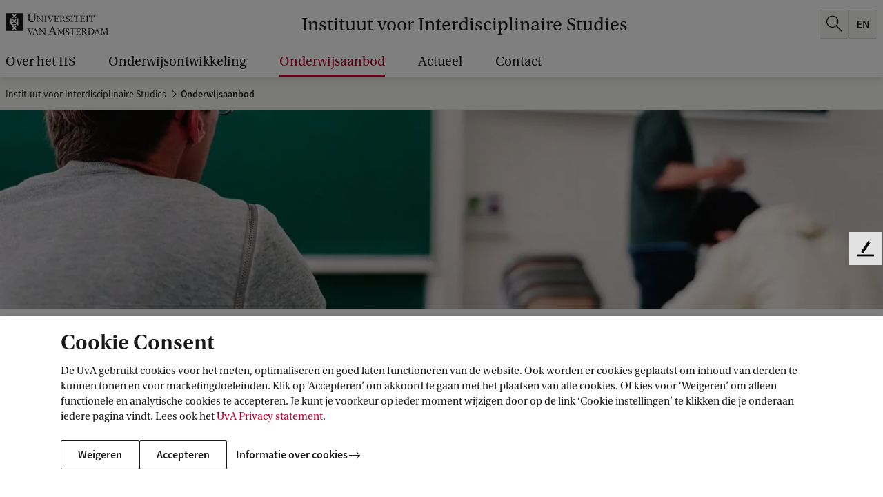

--- FILE ---
content_type: text/css;charset=UTF-8
request_url: https://iis.uva.nl/webfiles/1765960941537/css/app.min.css
body_size: 367248
content:
@import url(https://use.typekit.net/emf5eij.css);/*! normalize.css v8.0.0 | MIT License | github.com/necolas/normalize.css */html{line-height:1.15;-webkit-text-size-adjust:100%}body{margin:0}h1{font-size:2em;margin:.67em 0}hr{box-sizing:content-box;height:0;overflow:visible}pre{font-family:monospace,monospace;font-size:1em}a{background-color:rgba(0,0,0,0)}abbr[title]{border-bottom:0;-webkit-text-decoration:underline dotted;text-decoration:underline dotted}b,strong{font-weight:bolder}code,kbd,samp{font-family:monospace,monospace;font-size:1em}small{font-size:80%}sub,sup{font-size:75%;line-height:0;position:relative;vertical-align:baseline}sub{bottom:-.25em}sup{top:-.5em}img{border-style:none}button,input,optgroup,select,textarea{font-family:inherit;font-size:100%;line-height:1.15;margin:0}button,input{overflow:visible}button,select{text-transform:none}[type=button],[type=reset],[type=submit],button{-webkit-appearance:button}[type=button]::-moz-focus-inner,[type=reset]::-moz-focus-inner,[type=submit]::-moz-focus-inner,button::-moz-focus-inner{border-style:none;padding:0}[type=button]:-moz-focusring,[type=reset]:-moz-focusring,[type=submit]:-moz-focusring,button:-moz-focusring{outline:1px dotted ButtonText}fieldset{padding:.35em .75em .625em}legend{box-sizing:border-box;color:inherit;display:table;max-width:100%;padding:0;white-space:normal}progress{vertical-align:baseline}textarea{overflow:auto}[type=checkbox],[type=radio]{box-sizing:border-box;padding:0}[type=number]::-webkit-inner-spin-button,[type=number]::-webkit-outer-spin-button{height:auto}[type=search]{-webkit-appearance:textfield;outline-offset:-2px}[type=search]::-webkit-search-decoration{-webkit-appearance:none}::-webkit-file-upload-button{-webkit-appearance:button;font:inherit}details{display:block}summary{display:list-item}template{display:none}[hidden]{display:none}[data-whatinput=mouse] *,[data-whatinput=mouse] :focus,[data-whatinput=touch] *,[data-whatinput=touch] :focus,[data-whatintent=mouse] *,[data-whatintent=mouse] :focus,[data-whatintent=touch] *,[data-whatintent=touch] :focus{outline:0}[draggable=false]{-webkit-touch-callout:none;-webkit-user-select:none}.foundation-mq{font-family:"small=0em&smallphone=22.5em&phone=30em&medium=40em&large=64em&xlarge=75em&xxlarge=90em"}html{box-sizing:border-box;font-size:100%}*,::after,::before{box-sizing:inherit}body{margin:0;padding:0;background:#fff;font-family:var(--bodyFont);font-weight:400;line-height:1.6;color:#1b1918;-webkit-font-smoothing:antialiased;-moz-osx-font-smoothing:grayscale}img{display:inline-block;vertical-align:middle;max-width:100%;height:auto;-ms-interpolation-mode:bicubic}textarea{height:auto;min-height:50px;border-radius:2px}select{box-sizing:border-box;width:100%;border-radius:2px}.map_canvas embed,.map_canvas img,.map_canvas object,.mqa-display embed,.mqa-display img,.mqa-display object{max-width:none!important}[data-whatinput=mouse] button{outline:0}button{padding:0;-webkit-appearance:none;-moz-appearance:none;appearance:none;border:0;border-radius:2px;background:rgba(0,0,0,0);line-height:1;cursor:auto}pre{overflow:auto;-webkit-overflow-scrolling:touch}button,input,optgroup,select,textarea{font-family:inherit}.is-visible{display:block!important}.is-hidden{display:none!important}.row{max-width:87.5rem;margin-right:auto;margin-left:auto;display:flex;flex-flow:row wrap}.row .row{margin-right:-.5rem;margin-left:-.5rem}@media screen and (min-width:22.5em){.row .row{margin-right:-.5rem;margin-left:-.5rem}}@media screen and (min-width:30em){.row .row{margin-right:-.5rem;margin-left:-.5rem}}@media screen and (min-width:40em){.row .row{margin-right:-.5rem;margin-left:-.5rem}}@media screen and (min-width:64em){.row .row{margin-right:-.5rem;margin-left:-.5rem}}@media screen and (min-width:75em){.row .row{margin-right:-.5rem;margin-left:-.5rem}}@media screen and (min-width:90em){.row .row{margin-right:-.5rem;margin-left:-.5rem}}.row .row.collapse{margin-right:0;margin-left:0}.row.expanded{max-width:none}.row.expanded .row{margin-right:auto;margin-left:auto}.row:not(.expanded) .row{max-width:none}.row.collapse>.column,.row.collapse>.columns{padding-right:0;padding-left:0}.row.collapse>.column>.row,.row.collapse>.columns>.row,.row.is-collapse-child{margin-right:0;margin-left:0}.column,.columns{min-width:0;flex:1 1 0px;padding-right:.5rem;padding-left:.5rem}@media screen and (min-width:40em){.column,.columns{padding-right:.5rem;padding-left:.5rem}}.column.row.row,.row.row.columns{float:none;display:block}.row .column.row.row,.row .row.row.columns{margin-right:0;margin-left:0;padding-right:0;padding-left:0}.small-1{flex:0 0 8.3333333333%;max-width:8.3333333333%}.small-offset-0{margin-left:0}.small-2{flex:0 0 16.6666666667%;max-width:16.6666666667%}.small-offset-1{margin-left:8.3333333333%}.small-3{flex:0 0 25%;max-width:25%}.small-offset-2{margin-left:16.6666666667%}.small-4{flex:0 0 33.3333333333%;max-width:33.3333333333%}.small-offset-3{margin-left:25%}.small-5{flex:0 0 41.6666666667%;max-width:41.6666666667%}.small-offset-4{margin-left:33.3333333333%}.small-6{flex:0 0 50%;max-width:50%}.small-offset-5{margin-left:41.6666666667%}.small-7{flex:0 0 58.3333333333%;max-width:58.3333333333%}.small-offset-6{margin-left:50%}.small-8{flex:0 0 66.6666666667%;max-width:66.6666666667%}.small-offset-7{margin-left:58.3333333333%}.small-9{flex:0 0 75%;max-width:75%}.small-offset-8{margin-left:66.6666666667%}.small-10{flex:0 0 83.3333333333%;max-width:83.3333333333%}.small-offset-9{margin-left:75%}.small-11{flex:0 0 91.6666666667%;max-width:91.6666666667%}.small-offset-10{margin-left:83.3333333333%}.small-12{flex:0 0 100%;max-width:100%}.small-offset-11{margin-left:91.6666666667%}.small-up-1{flex-wrap:wrap}.small-up-1>.column,.small-up-1>.columns{flex:0 0 100%;max-width:100%}.small-up-2{flex-wrap:wrap}.small-up-2>.column,.small-up-2>.columns{flex:0 0 50%;max-width:50%}.small-up-3{flex-wrap:wrap}.small-up-3>.column,.small-up-3>.columns{flex:0 0 33.3333333333%;max-width:33.3333333333%}.small-up-4{flex-wrap:wrap}.small-up-4>.column,.small-up-4>.columns{flex:0 0 25%;max-width:25%}.small-up-5{flex-wrap:wrap}.small-up-5>.column,.small-up-5>.columns{flex:0 0 20%;max-width:20%}.small-up-6{flex-wrap:wrap}.small-up-6>.column,.small-up-6>.columns{flex:0 0 16.6666666667%;max-width:16.6666666667%}.small-up-7{flex-wrap:wrap}.small-up-7>.column,.small-up-7>.columns{flex:0 0 14.2857142857%;max-width:14.2857142857%}.small-up-8{flex-wrap:wrap}.small-up-8>.column,.small-up-8>.columns{flex:0 0 12.5%;max-width:12.5%}.small-collapse>.column,.small-collapse>.columns{padding-right:0;padding-left:0}.small-uncollapse>.column,.small-uncollapse>.columns{padding-right:.5rem;padding-left:.5rem}@media screen and (min-width:22.5em){.smallphone-1{flex:0 0 8.3333333333%;max-width:8.3333333333%}.smallphone-offset-0{margin-left:0}.smallphone-2{flex:0 0 16.6666666667%;max-width:16.6666666667%}.smallphone-offset-1{margin-left:8.3333333333%}.smallphone-3{flex:0 0 25%;max-width:25%}.smallphone-offset-2{margin-left:16.6666666667%}.smallphone-4{flex:0 0 33.3333333333%;max-width:33.3333333333%}.smallphone-offset-3{margin-left:25%}.smallphone-5{flex:0 0 41.6666666667%;max-width:41.6666666667%}.smallphone-offset-4{margin-left:33.3333333333%}.smallphone-6{flex:0 0 50%;max-width:50%}.smallphone-offset-5{margin-left:41.6666666667%}.smallphone-7{flex:0 0 58.3333333333%;max-width:58.3333333333%}.smallphone-offset-6{margin-left:50%}.smallphone-8{flex:0 0 66.6666666667%;max-width:66.6666666667%}.smallphone-offset-7{margin-left:58.3333333333%}.smallphone-9{flex:0 0 75%;max-width:75%}.smallphone-offset-8{margin-left:66.6666666667%}.smallphone-10{flex:0 0 83.3333333333%;max-width:83.3333333333%}.smallphone-offset-9{margin-left:75%}.smallphone-11{flex:0 0 91.6666666667%;max-width:91.6666666667%}.smallphone-offset-10{margin-left:83.3333333333%}.smallphone-12{flex:0 0 100%;max-width:100%}.smallphone-offset-11{margin-left:91.6666666667%}.smallphone-up-1{flex-wrap:wrap}.smallphone-up-1>.column,.smallphone-up-1>.columns{flex:0 0 100%;max-width:100%}.smallphone-up-2{flex-wrap:wrap}.smallphone-up-2>.column,.smallphone-up-2>.columns{flex:0 0 50%;max-width:50%}.smallphone-up-3{flex-wrap:wrap}.smallphone-up-3>.column,.smallphone-up-3>.columns{flex:0 0 33.3333333333%;max-width:33.3333333333%}.smallphone-up-4{flex-wrap:wrap}.smallphone-up-4>.column,.smallphone-up-4>.columns{flex:0 0 25%;max-width:25%}.smallphone-up-5{flex-wrap:wrap}.smallphone-up-5>.column,.smallphone-up-5>.columns{flex:0 0 20%;max-width:20%}.smallphone-up-6{flex-wrap:wrap}.smallphone-up-6>.column,.smallphone-up-6>.columns{flex:0 0 16.6666666667%;max-width:16.6666666667%}.smallphone-up-7{flex-wrap:wrap}.smallphone-up-7>.column,.smallphone-up-7>.columns{flex:0 0 14.2857142857%;max-width:14.2857142857%}.smallphone-up-8{flex-wrap:wrap}.smallphone-up-8>.column,.smallphone-up-8>.columns{flex:0 0 12.5%;max-width:12.5%}}@media screen and (min-width:22.5em)and (min-width:22.5em){.smallphone-expand{flex:1 1 0px}}.row.smallphone-unstack>.column,.row.smallphone-unstack>.columns{flex:0 0 100%}@media screen and (min-width:22.5em){.row.smallphone-unstack>.column,.row.smallphone-unstack>.columns{flex:1 1 0px}.smallphone-collapse>.column,.smallphone-collapse>.columns{padding-right:0;padding-left:0}.smallphone-uncollapse>.column,.smallphone-uncollapse>.columns{padding-right:.5rem;padding-left:.5rem}}@media screen and (min-width:30em){.phone-1{flex:0 0 8.3333333333%;max-width:8.3333333333%}.phone-offset-0{margin-left:0}.phone-2{flex:0 0 16.6666666667%;max-width:16.6666666667%}.phone-offset-1{margin-left:8.3333333333%}.phone-3{flex:0 0 25%;max-width:25%}.phone-offset-2{margin-left:16.6666666667%}.phone-4{flex:0 0 33.3333333333%;max-width:33.3333333333%}.phone-offset-3{margin-left:25%}.phone-5{flex:0 0 41.6666666667%;max-width:41.6666666667%}.phone-offset-4{margin-left:33.3333333333%}.phone-6{flex:0 0 50%;max-width:50%}.phone-offset-5{margin-left:41.6666666667%}.phone-7{flex:0 0 58.3333333333%;max-width:58.3333333333%}.phone-offset-6{margin-left:50%}.phone-8{flex:0 0 66.6666666667%;max-width:66.6666666667%}.phone-offset-7{margin-left:58.3333333333%}.phone-9{flex:0 0 75%;max-width:75%}.phone-offset-8{margin-left:66.6666666667%}.phone-10{flex:0 0 83.3333333333%;max-width:83.3333333333%}.phone-offset-9{margin-left:75%}.phone-11{flex:0 0 91.6666666667%;max-width:91.6666666667%}.phone-offset-10{margin-left:83.3333333333%}.phone-12{flex:0 0 100%;max-width:100%}.phone-offset-11{margin-left:91.6666666667%}.phone-up-1{flex-wrap:wrap}.phone-up-1>.column,.phone-up-1>.columns{flex:0 0 100%;max-width:100%}.phone-up-2{flex-wrap:wrap}.phone-up-2>.column,.phone-up-2>.columns{flex:0 0 50%;max-width:50%}.phone-up-3{flex-wrap:wrap}.phone-up-3>.column,.phone-up-3>.columns{flex:0 0 33.3333333333%;max-width:33.3333333333%}.phone-up-4{flex-wrap:wrap}.phone-up-4>.column,.phone-up-4>.columns{flex:0 0 25%;max-width:25%}.phone-up-5{flex-wrap:wrap}.phone-up-5>.column,.phone-up-5>.columns{flex:0 0 20%;max-width:20%}.phone-up-6{flex-wrap:wrap}.phone-up-6>.column,.phone-up-6>.columns{flex:0 0 16.6666666667%;max-width:16.6666666667%}.phone-up-7{flex-wrap:wrap}.phone-up-7>.column,.phone-up-7>.columns{flex:0 0 14.2857142857%;max-width:14.2857142857%}.phone-up-8{flex-wrap:wrap}.phone-up-8>.column,.phone-up-8>.columns{flex:0 0 12.5%;max-width:12.5%}}@media screen and (min-width:30em)and (min-width:30em){.phone-expand{flex:1 1 0px}}.row.phone-unstack>.column,.row.phone-unstack>.columns{flex:0 0 100%}@media screen and (min-width:30em){.row.phone-unstack>.column,.row.phone-unstack>.columns{flex:1 1 0px}.phone-collapse>.column,.phone-collapse>.columns{padding-right:0;padding-left:0}.phone-uncollapse>.column,.phone-uncollapse>.columns{padding-right:.5rem;padding-left:.5rem}}@media screen and (min-width:40em){.medium-1{flex:0 0 8.3333333333%;max-width:8.3333333333%}.medium-offset-0{margin-left:0}.medium-2{flex:0 0 16.6666666667%;max-width:16.6666666667%}.medium-offset-1{margin-left:8.3333333333%}.medium-3{flex:0 0 25%;max-width:25%}.medium-offset-2{margin-left:16.6666666667%}.medium-4{flex:0 0 33.3333333333%;max-width:33.3333333333%}.medium-offset-3{margin-left:25%}.medium-5{flex:0 0 41.6666666667%;max-width:41.6666666667%}.medium-offset-4{margin-left:33.3333333333%}.medium-6{flex:0 0 50%;max-width:50%}.medium-offset-5{margin-left:41.6666666667%}.medium-7{flex:0 0 58.3333333333%;max-width:58.3333333333%}.medium-offset-6{margin-left:50%}.medium-8{flex:0 0 66.6666666667%;max-width:66.6666666667%}.medium-offset-7{margin-left:58.3333333333%}.medium-9{flex:0 0 75%;max-width:75%}.medium-offset-8{margin-left:66.6666666667%}.medium-10{flex:0 0 83.3333333333%;max-width:83.3333333333%}.medium-offset-9{margin-left:75%}.medium-11{flex:0 0 91.6666666667%;max-width:91.6666666667%}.medium-offset-10{margin-left:83.3333333333%}.medium-12{flex:0 0 100%;max-width:100%}.medium-offset-11{margin-left:91.6666666667%}.medium-up-1{flex-wrap:wrap}.medium-up-1>.column,.medium-up-1>.columns{flex:0 0 100%;max-width:100%}.medium-up-2{flex-wrap:wrap}.medium-up-2>.column,.medium-up-2>.columns{flex:0 0 50%;max-width:50%}.medium-up-3{flex-wrap:wrap}.medium-up-3>.column,.medium-up-3>.columns{flex:0 0 33.3333333333%;max-width:33.3333333333%}.medium-up-4{flex-wrap:wrap}.medium-up-4>.column,.medium-up-4>.columns{flex:0 0 25%;max-width:25%}.medium-up-5{flex-wrap:wrap}.medium-up-5>.column,.medium-up-5>.columns{flex:0 0 20%;max-width:20%}.medium-up-6{flex-wrap:wrap}.medium-up-6>.column,.medium-up-6>.columns{flex:0 0 16.6666666667%;max-width:16.6666666667%}.medium-up-7{flex-wrap:wrap}.medium-up-7>.column,.medium-up-7>.columns{flex:0 0 14.2857142857%;max-width:14.2857142857%}.medium-up-8{flex-wrap:wrap}.medium-up-8>.column,.medium-up-8>.columns{flex:0 0 12.5%;max-width:12.5%}}@media screen and (min-width:40em)and (min-width:40em){.medium-expand{flex:1 1 0px}}.row.medium-unstack>.column,.row.medium-unstack>.columns{flex:0 0 100%}@media screen and (min-width:40em){.row.medium-unstack>.column,.row.medium-unstack>.columns{flex:1 1 0px}.medium-collapse>.column,.medium-collapse>.columns{padding-right:0;padding-left:0}.medium-uncollapse>.column,.medium-uncollapse>.columns{padding-right:.5rem;padding-left:.5rem}}@media screen and (min-width:64em){.large-1{flex:0 0 8.3333333333%;max-width:8.3333333333%}.large-offset-0{margin-left:0}.large-2{flex:0 0 16.6666666667%;max-width:16.6666666667%}.large-offset-1{margin-left:8.3333333333%}.large-3{flex:0 0 25%;max-width:25%}.large-offset-2{margin-left:16.6666666667%}.large-4{flex:0 0 33.3333333333%;max-width:33.3333333333%}.large-offset-3{margin-left:25%}.large-5{flex:0 0 41.6666666667%;max-width:41.6666666667%}.large-offset-4{margin-left:33.3333333333%}.large-6{flex:0 0 50%;max-width:50%}.large-offset-5{margin-left:41.6666666667%}.large-7{flex:0 0 58.3333333333%;max-width:58.3333333333%}.large-offset-6{margin-left:50%}.large-8{flex:0 0 66.6666666667%;max-width:66.6666666667%}.large-offset-7{margin-left:58.3333333333%}.large-9{flex:0 0 75%;max-width:75%}.large-offset-8{margin-left:66.6666666667%}.large-10{flex:0 0 83.3333333333%;max-width:83.3333333333%}.large-offset-9{margin-left:75%}.large-11{flex:0 0 91.6666666667%;max-width:91.6666666667%}.large-offset-10{margin-left:83.3333333333%}.large-12{flex:0 0 100%;max-width:100%}.large-offset-11{margin-left:91.6666666667%}.large-up-1{flex-wrap:wrap}.large-up-1>.column,.large-up-1>.columns{flex:0 0 100%;max-width:100%}.large-up-2{flex-wrap:wrap}.large-up-2>.column,.large-up-2>.columns{flex:0 0 50%;max-width:50%}.large-up-3{flex-wrap:wrap}.large-up-3>.column,.large-up-3>.columns{flex:0 0 33.3333333333%;max-width:33.3333333333%}.large-up-4{flex-wrap:wrap}.large-up-4>.column,.large-up-4>.columns{flex:0 0 25%;max-width:25%}.large-up-5{flex-wrap:wrap}.large-up-5>.column,.large-up-5>.columns{flex:0 0 20%;max-width:20%}.large-up-6{flex-wrap:wrap}.large-up-6>.column,.large-up-6>.columns{flex:0 0 16.6666666667%;max-width:16.6666666667%}.large-up-7{flex-wrap:wrap}.large-up-7>.column,.large-up-7>.columns{flex:0 0 14.2857142857%;max-width:14.2857142857%}.large-up-8{flex-wrap:wrap}.large-up-8>.column,.large-up-8>.columns{flex:0 0 12.5%;max-width:12.5%}}@media screen and (min-width:64em)and (min-width:64em){.large-expand{flex:1 1 0px}}.row.large-unstack>.column,.row.large-unstack>.columns{flex:0 0 100%}@media screen and (min-width:64em){.row.large-unstack>.column,.row.large-unstack>.columns{flex:1 1 0px}.large-collapse>.column,.large-collapse>.columns{padding-right:0;padding-left:0}.large-uncollapse>.column,.large-uncollapse>.columns{padding-right:.5rem;padding-left:.5rem}}@media screen and (min-width:75em){.xlarge-1{flex:0 0 8.3333333333%;max-width:8.3333333333%}.xlarge-offset-0{margin-left:0}.xlarge-2{flex:0 0 16.6666666667%;max-width:16.6666666667%}.xlarge-offset-1{margin-left:8.3333333333%}.xlarge-3{flex:0 0 25%;max-width:25%}.xlarge-offset-2{margin-left:16.6666666667%}.xlarge-4{flex:0 0 33.3333333333%;max-width:33.3333333333%}.xlarge-offset-3{margin-left:25%}.xlarge-5{flex:0 0 41.6666666667%;max-width:41.6666666667%}.xlarge-offset-4{margin-left:33.3333333333%}.xlarge-6{flex:0 0 50%;max-width:50%}.xlarge-offset-5{margin-left:41.6666666667%}.xlarge-7{flex:0 0 58.3333333333%;max-width:58.3333333333%}.xlarge-offset-6{margin-left:50%}.xlarge-8{flex:0 0 66.6666666667%;max-width:66.6666666667%}.xlarge-offset-7{margin-left:58.3333333333%}.xlarge-9{flex:0 0 75%;max-width:75%}.xlarge-offset-8{margin-left:66.6666666667%}.xlarge-10{flex:0 0 83.3333333333%;max-width:83.3333333333%}.xlarge-offset-9{margin-left:75%}.xlarge-11{flex:0 0 91.6666666667%;max-width:91.6666666667%}.xlarge-offset-10{margin-left:83.3333333333%}.xlarge-12{flex:0 0 100%;max-width:100%}.xlarge-offset-11{margin-left:91.6666666667%}.xlarge-up-1{flex-wrap:wrap}.xlarge-up-1>.column,.xlarge-up-1>.columns{flex:0 0 100%;max-width:100%}.xlarge-up-2{flex-wrap:wrap}.xlarge-up-2>.column,.xlarge-up-2>.columns{flex:0 0 50%;max-width:50%}.xlarge-up-3{flex-wrap:wrap}.xlarge-up-3>.column,.xlarge-up-3>.columns{flex:0 0 33.3333333333%;max-width:33.3333333333%}.xlarge-up-4{flex-wrap:wrap}.xlarge-up-4>.column,.xlarge-up-4>.columns{flex:0 0 25%;max-width:25%}.xlarge-up-5{flex-wrap:wrap}.xlarge-up-5>.column,.xlarge-up-5>.columns{flex:0 0 20%;max-width:20%}.xlarge-up-6{flex-wrap:wrap}.xlarge-up-6>.column,.xlarge-up-6>.columns{flex:0 0 16.6666666667%;max-width:16.6666666667%}.xlarge-up-7{flex-wrap:wrap}.xlarge-up-7>.column,.xlarge-up-7>.columns{flex:0 0 14.2857142857%;max-width:14.2857142857%}.xlarge-up-8{flex-wrap:wrap}.xlarge-up-8>.column,.xlarge-up-8>.columns{flex:0 0 12.5%;max-width:12.5%}}@media screen and (min-width:75em)and (min-width:75em){.xlarge-expand{flex:1 1 0px}}.row.xlarge-unstack>.column,.row.xlarge-unstack>.columns{flex:0 0 100%}@media screen and (min-width:75em){.row.xlarge-unstack>.column,.row.xlarge-unstack>.columns{flex:1 1 0px}.xlarge-collapse>.column,.xlarge-collapse>.columns{padding-right:0;padding-left:0}.xlarge-uncollapse>.column,.xlarge-uncollapse>.columns{padding-right:.5rem;padding-left:.5rem}}@media screen and (min-width:90em){.xxlarge-1{flex:0 0 8.3333333333%;max-width:8.3333333333%}.xxlarge-offset-0{margin-left:0}.xxlarge-2{flex:0 0 16.6666666667%;max-width:16.6666666667%}.xxlarge-offset-1{margin-left:8.3333333333%}.xxlarge-3{flex:0 0 25%;max-width:25%}.xxlarge-offset-2{margin-left:16.6666666667%}.xxlarge-4{flex:0 0 33.3333333333%;max-width:33.3333333333%}.xxlarge-offset-3{margin-left:25%}.xxlarge-5{flex:0 0 41.6666666667%;max-width:41.6666666667%}.xxlarge-offset-4{margin-left:33.3333333333%}.xxlarge-6{flex:0 0 50%;max-width:50%}.xxlarge-offset-5{margin-left:41.6666666667%}.xxlarge-7{flex:0 0 58.3333333333%;max-width:58.3333333333%}.xxlarge-offset-6{margin-left:50%}.xxlarge-8{flex:0 0 66.6666666667%;max-width:66.6666666667%}.xxlarge-offset-7{margin-left:58.3333333333%}.xxlarge-9{flex:0 0 75%;max-width:75%}.xxlarge-offset-8{margin-left:66.6666666667%}.xxlarge-10{flex:0 0 83.3333333333%;max-width:83.3333333333%}.xxlarge-offset-9{margin-left:75%}.xxlarge-11{flex:0 0 91.6666666667%;max-width:91.6666666667%}.xxlarge-offset-10{margin-left:83.3333333333%}.xxlarge-12{flex:0 0 100%;max-width:100%}.xxlarge-offset-11{margin-left:91.6666666667%}.xxlarge-up-1{flex-wrap:wrap}.xxlarge-up-1>.column,.xxlarge-up-1>.columns{flex:0 0 100%;max-width:100%}.xxlarge-up-2{flex-wrap:wrap}.xxlarge-up-2>.column,.xxlarge-up-2>.columns{flex:0 0 50%;max-width:50%}.xxlarge-up-3{flex-wrap:wrap}.xxlarge-up-3>.column,.xxlarge-up-3>.columns{flex:0 0 33.3333333333%;max-width:33.3333333333%}.xxlarge-up-4{flex-wrap:wrap}.xxlarge-up-4>.column,.xxlarge-up-4>.columns{flex:0 0 25%;max-width:25%}.xxlarge-up-5{flex-wrap:wrap}.xxlarge-up-5>.column,.xxlarge-up-5>.columns{flex:0 0 20%;max-width:20%}.xxlarge-up-6{flex-wrap:wrap}.xxlarge-up-6>.column,.xxlarge-up-6>.columns{flex:0 0 16.6666666667%;max-width:16.6666666667%}.xxlarge-up-7{flex-wrap:wrap}.xxlarge-up-7>.column,.xxlarge-up-7>.columns{flex:0 0 14.2857142857%;max-width:14.2857142857%}.xxlarge-up-8{flex-wrap:wrap}.xxlarge-up-8>.column,.xxlarge-up-8>.columns{flex:0 0 12.5%;max-width:12.5%}}@media screen and (min-width:90em)and (min-width:90em){.xxlarge-expand{flex:1 1 0px}}.row.xxlarge-unstack>.column,.row.xxlarge-unstack>.columns{flex:0 0 100%}@media screen and (min-width:90em){.row.xxlarge-unstack>.column,.row.xxlarge-unstack>.columns{flex:1 1 0px}.xxlarge-collapse>.column,.xxlarge-collapse>.columns{padding-right:0;padding-left:0}.xxlarge-uncollapse>.column,.xxlarge-uncollapse>.columns{padding-right:.5rem;padding-left:.5rem}}.shrink{flex:0 0 auto;max-width:100%}.column-block{margin-bottom:1rem}.column-block>:last-child{margin-bottom:0}@media screen and (min-width:40em){.column-block{margin-bottom:1rem}.column-block>:last-child{margin-bottom:0}}.c-hippoform__legend,.eforms legend,.l-projectsitefooter__logo .title,.l-subsitefooter__logo .title,blockquote,dd,div,dl,dt,form,h1,h2,h3,h4,h5,h6,li,ol,p,pre,td,th,ul{margin:0;padding:0}p{margin-bottom:2rem;font-size:inherit;line-height:1.6;text-rendering:optimizeLegibility}em,i{font-style:italic;line-height:inherit}b,strong{font-weight:700;line-height:inherit}small{font-size:87.5%;line-height:inherit}.c-hippoform__legend,.eforms legend,.h1,.h2,.h3,.h4,.h5,.h6,.l-projectsitefooter__logo .title,.l-subsitefooter__logo .title,h1,h2,h3,h4,h5,h6{font-family:var(--headingFont);font-style:normal;font-weight:600;color:inherit;text-rendering:optimizeLegibility}.c-hippoform__legend small,.eforms legend small,.h1 small,.h2 small,.h3 small,.h4 small,.h5 small,.h6 small,.l-projectsitefooter__logo .title small,.l-subsitefooter__logo .title small,h1 small,h2 small,h3 small,h4 small,h5 small,h6 small{line-height:0;color:var(--uvaGreyDarker)}.h1,h1{font-size:2rem;line-height:1.4;margin-top:0;margin-bottom:.5rem}.h2,h2{font-size:1.75rem;line-height:1.4;margin-top:0;margin-bottom:.5rem}.c-hippoform__legend,.eforms legend,.h3,.l-projectsitefooter__logo .title,.l-subsitefooter__logo .title,h3{font-size:1.375rem;line-height:1.4;margin-top:0;margin-bottom:.5rem}.h4,h4{font-size:1.375rem;line-height:1.4;margin-top:0;margin-bottom:.5rem}.h5,h5{font-size:1.125rem;line-height:1.4;margin-top:0;margin-bottom:.5rem}.h6,h6{font-size:1.125rem;line-height:1.4;margin-top:0;margin-bottom:.5rem}@media screen and (min-width:40em){.h1,h1{font-size:2.875rem}.h2,h2{font-size:2rem}.c-hippoform__legend,.eforms legend,.h3,.l-projectsitefooter__logo .title,.l-subsitefooter__logo .title,h3{font-size:1.625rem}.h4,h4{font-size:1.5rem}.h5,h5{font-size:1.125rem}.h6,h6{font-size:1.125rem}}a{line-height:inherit;color:var(--linkColor);text-decoration:none;cursor:pointer}a:focus,a:hover{color:var(--uvaRedDark)}a img{border:0}hr{clear:both;max-width:87.5rem;height:0;margin:1.25rem auto;border-top:0;border-right:0;border-bottom:1px solid var(--uvaGreyLight);border-left:0}dl,ol,ul{margin-bottom:var(--uvaSpace-5);list-style-position:outside;line-height:1.6}li{font-size:inherit}ul{margin-left:1.25rem;list-style-type:disc}ol{margin-left:1.25rem}ol ol,ol ul,ul ol,ul ul{margin-left:1.25rem;margin-bottom:0}dl{margin-bottom:1rem}dl dt{margin-bottom:0;font-weight:700}blockquote{margin:0 0 2rem;padding:.5625rem 1.25rem 0 1.1875rem;border-left:2px solid var(--uvaGrey)}blockquote,blockquote p{line-height:1.6;color:currentColor}abbr,abbr[title]{border-bottom:1px dotted currentColor;cursor:help;text-decoration:none}figure{margin:0}kbd{margin:0;padding:.125rem .25rem 0;background-color:var(--uvaGreyLighter);font-family:var(--uvaCode);color:currentColor;border-radius:2px}.subheader{margin-top:.2rem;margin-bottom:.5rem;font-weight:600;line-height:1.4;color:var(--uvaGreyDarker)}.c-fieldtype__freetext,.eforms-text p,.lead{font-size:1.5rem;line-height:1.6}.stat{font-size:2.5rem;line-height:1}p+.stat{margin-top:-1rem}ol.no-bullet,ul.no-bullet{margin-left:0;list-style:none}.cite-block,cite{display:block;color:var(--uvaGreyDarker);font-size:.8125rem}.cite-block:before,cite:before{content:"— "}.code-inline,code{border:1px solid var(--uvaGrey);background-color:var(--uvaGreyLighter);font-family:var(--uvaCode);font-weight:400;color:var(--uvaBlack);display:inline;max-width:100%;word-wrap:break-word;padding:.25rem .5rem .125rem}.code-block{border:1px solid var(--uvaGrey);background-color:var(--uvaGreyLighter);font-family:var(--uvaCode);font-weight:400;color:var(--uvaBlack);display:block;overflow:auto;white-space:pre;padding:1rem;margin-bottom:1.5rem}.text-left{text-align:left}.text-right{text-align:right}.text-center{text-align:center}.text-justify{text-align:justify}@media screen and (min-width:22.5em){.smallphone-text-left{text-align:left}.smallphone-text-right{text-align:right}.smallphone-text-center{text-align:center}.smallphone-text-justify{text-align:justify}}@media screen and (min-width:30em){.phone-text-left{text-align:left}.phone-text-right{text-align:right}.phone-text-center{text-align:center}.phone-text-justify{text-align:justify}}@media screen and (min-width:40em){.medium-text-left{text-align:left}.medium-text-right{text-align:right}.medium-text-center{text-align:center}.medium-text-justify{text-align:justify}}@media screen and (min-width:64em){.large-text-left{text-align:left}.large-text-right{text-align:right}.large-text-center{text-align:center}.large-text-justify{text-align:justify}}@media screen and (min-width:75em){.xlarge-text-left{text-align:left}.xlarge-text-right{text-align:right}.xlarge-text-center{text-align:center}.xlarge-text-justify{text-align:justify}}@media screen and (min-width:90em){.xxlarge-text-left{text-align:left}.xxlarge-text-right{text-align:right}.xxlarge-text-center{text-align:center}.xxlarge-text-justify{text-align:justify}}.show-for-print{display:none!important}@media print{*{print-color-adjust:exact;box-shadow:none!important;text-shadow:none!important}.show-for-print{display:block!important}.hide-for-print{display:none!important}table.show-for-print{display:table!important}thead.show-for-print{display:table-header-group!important}tbody.show-for-print{display:table-row-group!important}tr.show-for-print{display:table-row!important}td.show-for-print{display:table-cell!important}th.show-for-print{display:table-cell!important}a,a:visited{text-decoration:underline}a[href]:after{content:" (" attr(href) ")"}.ir a:after,a[href^="#"]:after,a[href^="javascript:"]:after{content:""}abbr[title]:after{content:" (" attr(title) ")"}blockquote,pre{border:1px solid #8a8a8a;page-break-inside:avoid}thead{display:table-header-group}img,tr{page-break-inside:avoid}img{max-width:100%!important}@page{margin:.5cm}.c-hippoform__legend,.eforms legend,.l-projectsitefooter__logo .title,.l-subsitefooter__logo .title,h2,h3,p{orphans:3;widows:3}.c-hippoform__legend,.eforms legend,.l-projectsitefooter__logo .title,.l-subsitefooter__logo .title,h2,h3{page-break-after:avoid}.print-break-inside{page-break-inside:auto}}[type=color],[type=date],[type=datetime-local],[type=datetime],[type=email],[type=month],[type=number],[type=password],[type=search],[type=tel],[type=text],[type=time],[type=url],[type=week],textarea{-webkit-appearance:none;-moz-appearance:none;appearance:none;display:block;box-sizing:border-box;width:100%;height:2.5375rem;margin:0 0 1rem;padding:.5rem;border:1px solid var(--uvaGreyLight);border-radius:4px;background-color:var(--uvaGreyLightest);box-shadow:none;font-family:var(--uvaSans);font-size:1rem;font-weight:400;line-height:1.6;color:var(--uvaBlack);transition:box-shadow .5s,border-color .25s ease-in-out}[type=color]:focus,[type=date]:focus,[type=datetime-local]:focus,[type=datetime]:focus,[type=email]:focus,[type=month]:focus,[type=number]:focus,[type=password]:focus,[type=search]:focus,[type=tel]:focus,[type=text]:focus,[type=time]:focus,[type=url]:focus,[type=week]:focus,textarea:focus{outline:0;border:1px solid var(--uvaGreyLight);background-color:var(--uvaWhite);box-shadow:0 3px 18px rgba(0,0,0,.05);transition:box-shadow .5s,border-color .25s ease-in-out}textarea{max-width:100%}textarea[rows]{height:auto}input:disabled,input[readonly],textarea:disabled,textarea[readonly]{background-color:var(--uvaGreyLightest);cursor:not-allowed}[type=button],[type=submit]{-webkit-appearance:none;-moz-appearance:none;appearance:none;border-radius:2px}input[type=search]{box-sizing:border-box}::-moz-placeholder{color:var(--uvaGreyDarker)}::placeholder{color:var(--uvaGreyDarker)}[type=checkbox],[type=file],[type=radio]{margin:0 0 1rem}[type=checkbox]+label,[type=radio]+label{display:inline-block;vertical-align:baseline;margin-left:.5rem;margin-right:1rem;margin-bottom:0}[type=checkbox]+label[for],[type=radio]+label[for]{cursor:pointer}label>[type=checkbox],label>[type=radio]{margin-right:.5rem}[type=file]{width:100%}label{display:block;margin:0;font-size:inherit;font-weight:400;line-height:1.8;color:var(--uvaBlack)}label.middle{margin:0 0 1rem;line-height:1.6;padding:.5625rem 0}.help-text{margin-top:-.5rem;font-size:.8125rem;font-style:italic;color:var(--uvaBlack)}.input-group{display:flex;width:100%;margin-bottom:1rem;align-items:stretch}.input-group>:first-child,.input-group>:first-child.input-group-button>*{border-radius:4px 0 0 4px}.input-group>:last-child,.input-group>:last-child.input-group-button>*{border-radius:0 4px 4px 0}.input-group-button,.input-group-button a,.input-group-button button,.input-group-button input,.input-group-button label,.input-group-field,.input-group-label{margin:0;white-space:nowrap}.input-group-label{padding:0 1rem;border:1px solid var(--uvaGreyDarker);background:var(--uvaGreyLighter);color:var(--uvaBlack);text-align:center;white-space:nowrap;display:flex;flex:0 0 auto;align-items:center}.input-group-label:first-child{border-right:0}.input-group-label:last-child{border-left:0}.input-group-field{border-radius:0;flex:1 1 0px;min-width:0}.input-group-button{padding-top:0;padding-bottom:0;text-align:center;display:flex;flex:0 0 auto}.input-group-button a,.input-group-button button,.input-group-button input,.input-group-button label{align-self:stretch;height:auto;padding-top:0;padding-bottom:0;font-size:1rem}fieldset{margin:0;padding:0;border:0}legend{max-width:100%;margin-bottom:.5rem}.fieldset{margin:0 0 var(--uvaSpace-12) 0;padding:0;border:none}.fieldset legend{margin:0;margin-left:-.1875rem;padding:0 .1875rem}select{height:2.5375rem;margin:0 0 1rem;padding:.5rem;-webkit-appearance:none;-moz-appearance:none;appearance:none;border:1px solid var(--uvaGreyLight);border-radius:4px;background-color:var(--uvaGreyLightest);font-family:var(--uvaSans);font-size:1rem;font-weight:400;line-height:1.6;color:var(--uvaBlack);transition:box-shadow .5s,border-color .25s ease-in-out;background-origin:content-box;background-position:right -1rem center;background-repeat:no-repeat;background-size:9px 6px;padding-right:1.5rem;background-image:url('data:image/svg+xml;utf8,<svg xmlns="http://www.w3.org/2000/svg" version="1.1" width="32" height="24" viewBox="0 0 32 24"><polygon points="0,0 32,0 16,24" style="fill: rgb%2867, 63, 61%29"></polygon></svg>')}@media screen and (min-width:0\0){select{background-image:url([data-uri])}}select:focus{outline:0;border:1px solid var(--uvaGreyLight);background-color:var(--uvaWhite);box-shadow:0 3px 18px rgba(0,0,0,.05);transition:box-shadow .5s,border-color .25s ease-in-out}select:disabled{background-color:var(--uvaGreyLightest);cursor:not-allowed}select::-ms-expand{display:none}select[multiple]{height:auto;background-image:none}select:not([multiple]){padding-top:0;padding-bottom:0}.is-invalid-input:not(:focus){border-color:#e00031;background-color:rgb(251,228.6,233.5)}.is-invalid-input:not(:focus)::-moz-placeholder{color:#e00031}.is-invalid-input:not(:focus)::placeholder{color:#e00031}.is-invalid-label{color:var(--uvaNotificationAlert)}.form-error{display:none;margin-top:-.5rem;margin-bottom:1rem;font-size:1rem;font-weight:400;color:var(--uvaNotificationAlert)}.form-error.is-visible{display:block}.accordion{margin-left:0;background:rgba(0,0,0,0);list-style-type:none}.accordion[disabled] .accordion-title{cursor:not-allowed}.accordion-item:first-child>:first-child{border-radius:2px 2px 0 0}.accordion-item:last-child>:last-child{border-radius:0 0 2px 2px}.accordion-title{position:relative;display:block;padding:1.5rem 0;border:1px solid var(--uvaGreyLight);border-bottom:0;font-size:.75rem;line-height:1;color:var(--uvaRed)}:last-child:not(.is-active)>.accordion-title{border-bottom:1px solid var(--uvaGreyLight);border-radius:0 0 2px 2px}.accordion-title:focus,.accordion-title:hover{background-color:rgba(0,0,0,0)}.accordion-title::before{position:absolute;top:50%;right:1rem;margin-top:-.5rem;content:"+"}.is-active>.accordion-title::before{content:"–"}.accordion-content{display:none;padding:1rem 0 1.5rem;border:1px solid var(--uvaGreyLight);border-bottom:0;background-color:rgba(0,0,0,0);color:currentColor}:last-child>.accordion-content:last-child{border-bottom:1px solid var(--uvaGreyLight)}table{border-collapse:collapse;width:100%;margin-bottom:1.5rem;border-radius:2px}tbody,tfoot,thead{border:0;background-color:rgba(0,0,0,0)}caption{padding:.5rem .5rem .5rem 0;font-weight:700}thead{background:hsla(0,0%,5%,0);color:currentColor}tfoot{background:hsla(0,0%,10%,0);color:currentColor}tfoot tr,thead tr{background:rgba(0,0,0,0)}tfoot td,tfoot th,thead td,thead th{padding:.5rem .5rem .5rem 0;font-weight:700;text-align:left}tbody td,tbody th{padding:.5rem .5rem .5rem 0}tbody tr{border-bottom:0;background-color:rgba(0,0,0,0)}table.striped tbody tr:nth-child(even){border-bottom:0;background-color:hsla(0,0%,10%,0)}@media print,screen and (max-width:39.99875em){table.stack thead{display:none}table.stack tfoot{display:none}table.stack td,table.stack th,table.stack tr{display:block}table.stack td{border-top:0}}table.scroll{display:block;width:100%;overflow-x:auto}table.hover thead tr:hover{background-color:hsla(0,0%,3%,0)}table.hover tfoot tr:hover{background-color:hsla(0,0%,8%,0)}table.hover tbody tr:hover{background-color:rgba(0,0,0,0)}table.hover.striped tr:nth-of-type(even):hover{background-color:rgba(0,0,0,0)}.table-scroll{overflow-x:auto}.tabs{margin:0;border:1px solid transparent;background:rgba(0,0,0,0);list-style-type:none}.tabs::after,.tabs::before{display:table;content:" ";flex-basis:0;order:1}.tabs::after{clear:both}.tabs.vertical>li{display:block;float:none;width:auto}.tabs.simple>li>a{padding:0}.tabs.simple>li>a:hover{background:rgba(0,0,0,0)}.tabs.primary{background:#bc0031}.tabs.primary>li>a{color:#fefefe}.tabs.primary>li>a:focus,.tabs.primary>li>a:hover{background:rgb(204.1,0,53.1962765957)}.tabs-title{float:left}.tabs-title>a{display:block;padding:0;font-size:inherit;line-height:1;color:#433f3d}[data-whatinput=mouse] .tabs-title>a{outline:0}.tabs-title>a:hover{background:rgba(0,0,0,0);color:rgb(57.62,54.18,52.46)}.tabs-title>a:focus,.tabs-title>a[aria-selected=true]{background:rgba(0,0,0,0);color:#bc0031}.tabs-content{border:1px solid transparent;border-top:0;background:rgba(0,0,0,0);color:currentColor;transition:all .5s ease}.tabs-content.vertical{border:1px solid transparent;border-left:0}.tabs-panel{display:none;padding:0}.tabs-panel.is-active{display:block}.hide{display:none!important}.invisible{visibility:hidden}.visible{visibility:visible}@media print,screen and (max-width:22.49875em){.hide-for-small-only{display:none!important}}@media screen and (max-width:0em),screen and (min-width:22.5em){.show-for-small-only{display:none!important}}@media screen and (min-width:22.5em){.hide-for-smallphone{display:none!important}}@media screen and (max-width:22.49875em){.show-for-smallphone{display:none!important}}@media screen and (min-width:22.5em)and (max-width:29.99875em){.hide-for-smallphone-only{display:none!important}}@media screen and (max-width:22.49875em),screen and (min-width:30em){.show-for-smallphone-only{display:none!important}}@media screen and (min-width:30em){.hide-for-phone{display:none!important}}@media screen and (max-width:29.99875em){.show-for-phone{display:none!important}}@media screen and (min-width:30em)and (max-width:39.99875em){.hide-for-phone-only{display:none!important}}@media screen and (max-width:29.99875em),screen and (min-width:40em){.show-for-phone-only{display:none!important}}@media screen and (min-width:40em){.hide-for-medium{display:none!important}}@media screen and (max-width:39.99875em){.show-for-medium{display:none!important}}@media screen and (min-width:40em)and (max-width:63.99875em){.hide-for-medium-only{display:none!important}}@media screen and (max-width:39.99875em),screen and (min-width:64em){.show-for-medium-only{display:none!important}}@media screen and (min-width:64em){.hide-for-large{display:none!important}}@media screen and (max-width:63.99875em){.show-for-large{display:none!important}}@media screen and (min-width:64em)and (max-width:74.99875em){.hide-for-large-only{display:none!important}}@media screen and (max-width:63.99875em),screen and (min-width:75em){.show-for-large-only{display:none!important}}@media screen and (min-width:75em){.hide-for-xlarge{display:none!important}}@media screen and (max-width:74.99875em){.show-for-xlarge{display:none!important}}@media screen and (min-width:75em)and (max-width:89.99875em){.hide-for-xlarge-only{display:none!important}}@media screen and (max-width:74.99875em),screen and (min-width:90em){.show-for-xlarge-only{display:none!important}}@media screen and (min-width:90em){.hide-for-xxlarge{display:none!important}}@media screen and (max-width:89.99875em){.show-for-xxlarge{display:none!important}}@media screen and (min-width:90em){.hide-for-xxlarge-only{display:none!important}}@media screen and (max-width:89.99875em){.show-for-xxlarge-only{display:none!important}}.show-for-sr,.show-on-focus{position:absolute!important;width:1px!important;height:1px!important;padding:0!important;overflow:hidden!important;clip:rect(0,0,0,0)!important;white-space:nowrap!important;border:0!important}.show-on-focus:active,.show-on-focus:focus{position:static!important;width:auto!important;height:auto!important;overflow:visible!important;clip:auto!important;white-space:normal!important}.hide-for-portrait,.show-for-landscape{display:block!important}@media screen and (orientation:landscape){.hide-for-portrait,.show-for-landscape{display:block!important}}@media screen and (orientation:portrait){.hide-for-portrait,.show-for-landscape{display:none!important}}.hide-for-landscape,.show-for-portrait{display:none!important}@media screen and (orientation:landscape){.hide-for-landscape,.show-for-portrait{display:none!important}}@media screen and (orientation:portrait){.hide-for-landscape,.show-for-portrait{display:block!important}}.show-for-dark-mode{display:none}.hide-for-dark-mode{display:block}@media screen and (prefers-color-scheme:dark){.show-for-dark-mode{display:block!important}.hide-for-dark-mode{display:none!important}}.show-for-ie{display:none}@media all and (-ms-high-contrast:none),(-ms-high-contrast:active){.show-for-ie{display:block!important}.hide-for-ie{display:none!important}}.show-for-sticky{display:none}.is-stuck .show-for-sticky{display:block}.is-stuck .hide-for-sticky{display:none}.align-left{justify-content:flex-start}.align-right{justify-content:flex-end}.align-center{justify-content:center}.align-justify{justify-content:space-between}.align-spaced{justify-content:space-around}.align-left.vertical.menu>li>a{justify-content:flex-start}.align-right.vertical.menu>li>a{justify-content:flex-end}.align-center.vertical.menu>li>a{justify-content:center}.align-top{align-items:flex-start}.align-self-top{align-self:flex-start}.align-bottom{align-items:flex-end}.align-self-bottom{align-self:flex-end}.align-middle{align-items:center}.align-self-middle{align-self:center}.align-stretch{align-items:stretch}.align-self-stretch{align-self:stretch}.align-center-middle{justify-content:center;align-items:center;align-content:center}.small-order-1{order:1}.small-order-2{order:2}.small-order-3{order:3}.small-order-4{order:4}.small-order-5{order:5}.small-order-6{order:6}@media screen and (min-width:22.5em){.smallphone-order-1{order:1}.smallphone-order-2{order:2}.smallphone-order-3{order:3}.smallphone-order-4{order:4}.smallphone-order-5{order:5}.smallphone-order-6{order:6}}@media screen and (min-width:30em){.phone-order-1{order:1}.phone-order-2{order:2}.phone-order-3{order:3}.phone-order-4{order:4}.phone-order-5{order:5}.phone-order-6{order:6}}@media screen and (min-width:40em){.medium-order-1{order:1}.medium-order-2{order:2}.medium-order-3{order:3}.medium-order-4{order:4}.medium-order-5{order:5}.medium-order-6{order:6}}@media screen and (min-width:64em){.large-order-1{order:1}.large-order-2{order:2}.large-order-3{order:3}.large-order-4{order:4}.large-order-5{order:5}.large-order-6{order:6}}@media screen and (min-width:75em){.xlarge-order-1{order:1}.xlarge-order-2{order:2}.xlarge-order-3{order:3}.xlarge-order-4{order:4}.xlarge-order-5{order:5}.xlarge-order-6{order:6}}@media screen and (min-width:90em){.xxlarge-order-1{order:1}.xxlarge-order-2{order:2}.xxlarge-order-3{order:3}.xxlarge-order-4{order:4}.xxlarge-order-5{order:5}.xxlarge-order-6{order:6}}.flex-container{display:flex}.flex-child-auto{flex:1 1 auto}.flex-child-grow{flex:1 0 auto}.flex-child-shrink{flex:0 1 auto}.flex-dir-row{flex-direction:row}.flex-dir-row-reverse{flex-direction:row-reverse}.flex-dir-column{flex-direction:column}.flex-dir-column-reverse{flex-direction:column-reverse}@media screen and (min-width:22.5em){.smallphone-flex-container{display:flex}.smallphone-flex-child-auto{flex:1 1 auto}.smallphone-flex-child-grow{flex:1 0 auto}.smallphone-flex-child-shrink{flex:0 1 auto}.smallphone-flex-dir-row{flex-direction:row}.smallphone-flex-dir-row-reverse{flex-direction:row-reverse}.smallphone-flex-dir-column{flex-direction:column}.smallphone-flex-dir-column-reverse{flex-direction:column-reverse}}@media screen and (min-width:30em){.phone-flex-container{display:flex}.phone-flex-child-auto{flex:1 1 auto}.phone-flex-child-grow{flex:1 0 auto}.phone-flex-child-shrink{flex:0 1 auto}.phone-flex-dir-row{flex-direction:row}.phone-flex-dir-row-reverse{flex-direction:row-reverse}.phone-flex-dir-column{flex-direction:column}.phone-flex-dir-column-reverse{flex-direction:column-reverse}}@media screen and (min-width:40em){.medium-flex-container{display:flex}.medium-flex-child-auto{flex:1 1 auto}.medium-flex-child-grow{flex:1 0 auto}.medium-flex-child-shrink{flex:0 1 auto}.medium-flex-dir-row{flex-direction:row}.medium-flex-dir-row-reverse{flex-direction:row-reverse}.medium-flex-dir-column{flex-direction:column}.medium-flex-dir-column-reverse{flex-direction:column-reverse}}@media screen and (min-width:64em){.large-flex-container{display:flex}.large-flex-child-auto{flex:1 1 auto}.large-flex-child-grow{flex:1 0 auto}.large-flex-child-shrink{flex:0 1 auto}.large-flex-dir-row{flex-direction:row}.large-flex-dir-row-reverse{flex-direction:row-reverse}.large-flex-dir-column{flex-direction:column}.large-flex-dir-column-reverse{flex-direction:column-reverse}}@media screen and (min-width:75em){.xlarge-flex-container{display:flex}.xlarge-flex-child-auto{flex:1 1 auto}.xlarge-flex-child-grow{flex:1 0 auto}.xlarge-flex-child-shrink{flex:0 1 auto}.xlarge-flex-dir-row{flex-direction:row}.xlarge-flex-dir-row-reverse{flex-direction:row-reverse}.xlarge-flex-dir-column{flex-direction:column}.xlarge-flex-dir-column-reverse{flex-direction:column-reverse}}@media screen and (min-width:90em){.xxlarge-flex-container{display:flex}.xxlarge-flex-child-auto{flex:1 1 auto}.xxlarge-flex-child-grow{flex:1 0 auto}.xxlarge-flex-child-shrink{flex:0 1 auto}.xxlarge-flex-dir-row{flex-direction:row}.xxlarge-flex-dir-row-reverse{flex-direction:row-reverse}.xxlarge-flex-dir-column{flex-direction:column}.xxlarge-flex-dir-column-reverse{flex-direction:column-reverse}}:root{--uvaSerif:"utopia-std",serif;--uvaSans:"source-sans-pro",sans-serif;--uvaCode:Consolas,"Liberation Mono",Courier,monospace;--bodyFont:var(--uvaSerif);--headingFont:var(--uvaSerif);--font-weight-bold:600;--uvaSpace-1:0.25rem;--uvaSpace-2:0.375rem;--uvaSpace-3:0.5rem;--uvaSpace-4:0.75rem;--uvaSpace-5:1rem;--uvaSpace-6:1.25rem;--uvaSpace-7:1.5rem;--uvaSpace-8:1.75rem;--uvaSpace-9:2rem;--uvaSpace-10:2.5rem;--uvaSpace-11:3rem;--uvaSpace-12:4rem;--uvaSpace-13:6rem;--uvaSpace-14:8rem;--uvaSpace-15:10rem;--uvaSpace-16:15rem;--uvaCol-1:8.3333333333%;--uvaCol-2:16.66666666667%;--uvaCol-3:25%;--uvaCol-4:33.3333333333%;--uvaCol-5:41.6666666667%;--uvaCol-6:50%;--uvaCol-7:58.3333333333%;--uvaCol-8:66.6666666667%;--uvaCol-9:75%;--uvaCol-10:83.3333333333%;--uvaCol-11:91.6666666667%;--uvaCol-12:100%;--uvaRadius:2px;--lightness:6%;--uvaRed-h:344;--uvaRed-s:100%;--uvaRed-l:37%;--uvaRed:hsl(var(--uvaRed-h), var(--uvaRed-s), var(--uvaRed-l));--uvaRedLight:hsl(var(--uvaRed-h), var(--uvaRed-s), calc(var(--uvaRed-l) + var(--lightness)));--uvaRedDark:hsl(var(--uvaRed-h), var(--uvaRed-s), calc(var(--uvaRed-l) - var(--lightness)));--uvaBlue-h:208;--uvaBlue-s:95%;--uvaBlue-l:36%;--uvaBlue:hsl(var(--uvaBlue-h), var(--uvaBlue-s), var(--uvaBlue-l));--uvaBlueLight:hsl(var(--uvaBlue-h), var(--uvaBlue-s), calc(var(--uvaBlue-l) + var(--lightness)));--uvaBlueLighter:hsl(var(--uvaBlue-h), var(--uvaBlue-s), 53%);--uvaBlueLightest:hsl(var(--uvaBlue-h), var(--uvaBlue-s), 75%);--uvaBlueDark:hsl(var(--uvaBlue-h), var(--uvaBlue-s), calc(var(--uvaBlue-l) - var(--lightness)));--uvaWhite-h:0;--uvaWhite-s:0%;--uvaWhite-l:100%;--uvaWhite:hsl(var(--uvaWhite-h), var(--uvaWhite-s), var(--uvaWhite-l));--uvaBlack-h:20;--uvaBlack-s:5%;--uvaBlack-l:10%;--uvaBlack:hsl(var(--uvaBlack-h), var(--uvaBlack-s), var(--uvaBlack-l));--uvaGrey-h:20;--uvaGrey-s:5%;--uvaGrey-l:64%;--uvaGrey:hsl(var(--uvaGrey-h), var(--uvaGrey-s), var(--uvaGrey-l));--uvaGreyDarkest-h:var(--uvaGrey-h);--uvaGreyDarkest-s:var(--uvaGrey-s);--uvaGreyDarkest-l:15%;--uvaGreyDarkest:hsl(var(--uvaGreyDarkest-h), var(--uvaGreyDarkest-s), var(--uvaGreyDarkest-l));--uvaGreyDarker-h:var(--uvaGrey-h);--uvaGreyDarker-s:var(--uvaGrey-s);--uvaGreyDarker-l:25%;--uvaGreyDarker:hsl(var(--uvaGreyDarker-h), var(--uvaGreyDarker-s), var(--uvaGreyDarker-l));--uvaGreyDark-h:var(--uvaGrey-h);--uvaGreyDark-s:var(--uvaGrey-s);--uvaGreyDark-l:32%;--uvaGreyDark:hsl(var(--uvaGreyDark-h), var(--uvaGreyDark-s), var(--uvaGreyDark-l));--uvaGreyLight-h:var(--uvaGrey-h);--uvaGreyLight-s:var(--uvaGrey-s);--uvaGreyLight-l:84%;--uvaGreyLight:hsl(var(--uvaGreyLight-h), var(--uvaGreyLight-s), var(--uvaGreyLight-l));--uvaGreyLighter-h:var(--uvaGrey-h);--uvaGreyLighter-s:var(--uvaGrey-s);--uvaGreyLighter-l:90%;--uvaGreyLighter:hsl(var(--uvaGreyLighter-h), var(--uvaGreyLighter-s), var(--uvaGreyLighter-l));--uvaGreyLightest-h:var(--uvaGrey-h);--uvaGreyLightest-s:var(--uvaGrey-s);--uvaGreyLightest-l:96%;--uvaGreyLightest:hsl(var(--uvaGreyLightest-h), var(--uvaGreyLightest-s), var(--uvaGreyLightest-l));--uvaNotificationInfo-h:var(--uvaBlue-h);--uvaNotificationInfo-s:var(--uvaBlue-s);--uvaNotificationInfo-l:var(--uvaBlue-l);--uvaNotificationSuccess-h:132;--uvaNotificationSuccess-s:70%;--uvaNotificationSuccess-l:36%;--uvaNotificationWarning-h:34;--uvaNotificationWarning-s:100%;--uvaNotificationWarning-l:48%;--uvaNotificationAlert-h:347;--uvaNotificationAlert-s:100%;--uvaNotificationAlert-l:44%;--uvaNotificationInfo:hsl(var(--uvaNotificationInfo-h), var(--uvaNotificationInfo-s), var(--uvaNotificationInfo-l));--uvaNotificationSuccess:hsl( var(--uvaNotificationSuccess-h), var(--uvaNotificationSuccess-s), var(--uvaNotificationSuccess-l) );--uvaNotificationWarning:hsl( var(--uvaNotificationWarning-h), var(--uvaNotificationWarning-s), var(--uvaNotificationWarning-l) );--uvaNotificationAlert:hsl( var(--uvaNotificationAlert-h), var(--uvaNotificationAlert-s), var(--uvaNotificationAlert-l) );--uvaNotificationAlertBackground:hsl(var(--uvaNotificationAlert-h), 50%, var(--uvaGreyLightest-l));--uvaNotificationAlertForeground:hsl(var(--uvaNotificationAlert-h), 75%, var(--uvaNotificationAlert-l));--primaryColor-h:var(--uvaRed-h);--primaryColor-s:var(--uvaRed-s);--primaryColor-l:var(--uvaRed-l);--primaryColor:hsl(var(--primaryColor-h), var(--primaryColor-s), var(--primaryColor-l));--linkColor:var(--uvaRed);--uvaInfoBlue-h:var(--uvaBlue-h);--uvaInfoBlue-s:var(--uvaBlue-s);--uvaInfoBlue-l:var(--uvaBlue-l);--uvaInfoBlue:hsl(var(--uvaInfoBlue-h), var(--uvaInfoBlue-s), var(--uvaInfoBlue-l));--uvaInfoBlueLight:hsl(var(--uvaInfoBlue-h), var(--uvaInfoBlue-s), 88%);--uvaInfoGreen-h:132;--uvaInfoGreen-s:20%;--uvaInfoGreen-l:36%;--uvaInfoGreen:hsl(var(--uvaInfoGreen-h), var(--uvaInfoGreen-s), var(--uvaInfoGreen-l));--uvaInfoGreenLight:hsl(var(--uvaInfoGreen-h), var(--uvaInfoGreen-s), 84%);--uvaInfoYellow-h:57;--uvaInfoYellow-s:85%;--uvaInfoYellow-l:46%;--uvaInfoYellow:hsl(var(--uvaInfoYellow-h), var(--uvaInfoYellow-s), var(--uvaInfoYellow-l));--uvaInfoYellowLight:hsl(var(--uvaInfoYellow-h), var(--uvaInfoYellow-s), 86%);--uvaInfoOrange-h:34;--uvaInfoOrange-s:100%;--uvaInfoOrange-l:48%;--uvaInfoOrange:hsl(var(--uvaInfoOrange-h), var(--uvaInfoOrange-s), var(--uvaInfoOrange-l));--uvaInfoOrangeLight:hsl(var(--uvaInfoOrange-h), var(--uvaInfoOrange-s), 86%);--uvaInfoRed-h:347;--uvaInfoRed-s:100%;--uvaInfoRed-l:44%;--uvaInfoRed:hsl(var(--uvaInfoRed-h), var(--uvaInfoRed-s), var(--uvaInfoRed-l));--uvaInfoRedLight:hsl(var(--uvaInfoRed-h), var(--uvaInfoRed-s), 84%);--uvaInfoPurple-h:309;--uvaInfoPurple-s:90%;--uvaInfoPurple-l:30%;--uvaInfoPurple:hsl(var(--uvaInfoPurple-h), var(--uvaInfoPurple-s), var(--uvaInfoPurple-l));--uvaInfoPurpleLight:hsl(var(--uvaInfoPurple-h), var(--uvaInfoPurple-s), 88%);--zoneBackgroundColor:var(--uvaWhite);--bodyBackgroundColor:hsl(var(--uvaGrey-h), var(--uvaGrey-s), 93%);--colorFocusOutline:rgb(0, 100, 255);--uva-ease:350ms cubic-bezier(0.445, 0.05, 0.55, 0.95)}#uba-search .c-form__searchscope input[type=checkbox],#uba-search .c-form__searchscope input[type=radio],.c-fieldtype [type=checkbox],.c-fieldtype [type=radio],.c-filters__content li input[type=checkbox],.c-filters__content li input[type=radio],.eforms .form-item .eforms-req,.eforms-form input[type=checkbox],.eforms-form input[type=radio],.uva-form input[type=checkbox],.uva-form input[type=radio],.visually-hidden{clip:rect(1px,1px,1px,1px);height:1px;overflow:hidden;position:absolute!important;width:1px}.c-banner__zone,.c-bannerhero,.c-contactblock__zone,.c-cta__zone,.c-detailsummary__zone,.c-embed__zone,.c-employee__zone,.c-externalimage__zone,.c-foldout__zone,.c-homecarrousel__zone,.c-image__zone,.c-infoblock__zone,.c-insert__zone,.c-lead__zone,.c-link__zone,.c-list__root,.c-location__zone,.c-multiitemrow,.c-profile__header__zone,.c-programmeoffering__zone,.c-programmepageheader__zone,.c-quote__zone,.c-sectionmenu,.c-studyprogramme__zone,.c-textandimage__zone,.c-toc__zone,.c-uspgroup__zone,.c-video__zone,.programmeguide__root,.row-container,.zone,div.c-richtext__zone{background-color:var(--zoneBackgroundColor);margin:0 auto;max-width:1920px;position:relative;transition:margin-bottom .1s 350ms cubic-bezier(.445,.05,.55,.95);width:100%;z-index:2}.c-banner__row,.c-contactblock__row,.c-cta__row,.c-detailsummary__row,.c-embed__row,.c-employee__row,.c-externalimage__row,.c-foldout__row,.c-homecarrousel__card .content,.c-image__row,.c-insert__row,.c-lead__row,.c-link__row,.c-location__row,.c-mainmenu__row,.c-programmepageheader__row,.c-quote__row,.c-sectionmenu__row,.c-studyprogramme__row,.c-textandimage__row,.c-toc__row,.c-video__row,.pageheader--side .pageheader__mediasection,.pageheader__row,div.c-richtext__row{display:flex;flex-flow:row wrap;justify-content:center;margin:0 auto;max-width:87.5rem;width:100%}.c-banner__innerrow,.c-cta__innerrow,.c-embed__innerrow,.c-employee__innerrow,.c-foldout__innerrow,.c-image__group,.c-infoblock__innerrow,.c-insert__innerrow,.c-lead__innerrow,.c-link__innerrow,.c-location__innerrow,.c-multiitemrow__innerrow,.c-quote__innerrow,.c-textandimage__innerrow,.c-toc__innerrow,.c-uspgroup__innerrow,.c-video__innerrow,div.c-richtext__innerrow{flex:0 0 var(--colWidth);max-width:var(--colWidth);min-width:0;padding-left:var(--uvaSpace-3);padding-right:var(--uvaSpace-3)}#uba-search .c-form__searchscope input[type=checkbox]:focus+label,#uba-search .c-form__searchscope input[type=radio]:focus+label,.c-banner.background-red a:focus-visible,.c-filters__content li:focus-within,.c-formitem li:focus-within,.c-logo a:focus-visible svg,.c-mainmenu__container :focus-visible,.c-video__media:focus-visible,.diap .c-banner.overlay-light a:focus-visible,.diap .c-card.background-red.list a:focus-visible,.diap .c-card.background-red.programme button:focus-visible,.diap .c-card.overlay-light.list a:focus-visible,.diap .c-card.overlay-light.programme button:focus-visible,.pgitem__button:focus-visible,[type]:focus-visible,a:focus-visible,button:focus-visible,select:focus-visible,table:focus-visible,textarea:focus-visible{outline:2px solid var(--colorFocusOutline,#0064ff);outline-offset:3px}#uba-search .c-form__searchscope input[type=checkbox]:focus+label[class*=disabled],#uba-search .c-form__searchscope input[type=checkbox]:focus+label[disabled],#uba-search .c-form__searchscope input[type=radio]:focus+label[class*=disabled],#uba-search .c-form__searchscope input[type=radio]:focus+label[disabled],.c-banner.background-red a[class*=disabled]:focus-visible,.c-banner.background-red a[disabled]:focus-visible,.c-filters__content li[class*=disabled]:focus-within,.c-filters__content li[disabled]:focus-within,.c-formitem li[class*=disabled]:focus-within,.c-formitem li[disabled]:focus-within,.c-logo a:focus-visible svg[class*=disabled],.c-logo a:focus-visible svg[disabled],.c-mainmenu__container [class*=disabled]:focus-visible,.c-mainmenu__container [disabled]:focus-visible,.diap .c-banner.overlay-light a[class*=disabled]:focus-visible,.diap .c-banner.overlay-light a[disabled]:focus-visible,.diap .c-card.background-red.list a[class*=disabled]:focus-visible,.diap .c-card.background-red.list a[disabled]:focus-visible,.diap .c-card.background-red.programme button[class*=disabled]:focus-visible,.diap .c-card.background-red.programme button[disabled]:focus-visible,.diap .c-card.overlay-light.list a[class*=disabled]:focus-visible,.diap .c-card.overlay-light.list a[disabled]:focus-visible,.diap .c-card.overlay-light.programme button[class*=disabled]:focus-visible,.diap .c-card.overlay-light.programme button[disabled]:focus-visible,[class*=disabled].c-video__media:focus-visible,[class*=disabled].pgitem__button:focus-visible,[class*=disabled][type]:focus-visible,[disabled].c-video__media:focus-visible,[disabled].pgitem__button:focus-visible,[disabled][type]:focus-visible,a[class*=disabled]:focus-visible,a[disabled]:focus-visible,button[class*=disabled]:focus-visible,button[disabled]:focus-visible,select[class*=disabled]:focus-visible,select[disabled]:focus-visible,table[class*=disabled]:focus-visible,table[disabled]:focus-visible,textarea[class*=disabled]:focus-visible,textarea[disabled]:focus-visible{outline-style:dashed!important}.c-banner.background-blue a:focus-visible,.c-banner.background-image:not(.overlay-light) a:focus-visible,.c-bannerhero__favourite .c-favourite:focus-visible,.c-card.background-blue.list a:focus-visible,.c-card.background-blue.programme button:focus-visible,.c-card.background-image:not(.overlay-light).list a:focus-visible,.c-card.background-image:not(.overlay-light).programme button:focus-visible,.diap .c-filters__content li:focus-within,.diap .c-formitem li:focus-within,.diap .c-toplink .c-button:focus-visible,.diap .c-toplink .puretabs .embargo:focus-visible,.diap .c-toplink .puretabs .icon-download:focus-visible,.diap aside [type]:focus-visible,.diap aside a:focus-visible,.diap aside button:focus-visible,.diap aside select:focus-visible,.diap aside table:focus-visible,.diap aside textarea:focus-visible,.diap footer [type]:focus-visible,.diap footer a:focus-visible,.diap footer button:focus-visible,.diap footer select:focus-visible,.diap footer table:focus-visible,.diap footer textarea:focus-visible,.diap main [type]:focus-visible,.diap main a:focus-visible,.diap main button:focus-visible,.diap main select:focus-visible,.diap main table:focus-visible,.diap main textarea:focus-visible,.puretabs .diap .c-toplink .embargo:focus-visible,.puretabs .diap .c-toplink .icon-download:focus-visible{outline:2px solid var(--colorFocusOutline,#ff9b00)}.c-employee .department,.c-formitem__help,.c-listitem__metadata,.meta{color:var(--uvaGreyDarkest);font-family:var(--uvaSans);font-size:1rem}.c-employee .diap .department,.diap .c-employee .department,.diap .c-formitem__help,.diap .c-listitem__metadata,.diap .meta{color:var(--uvaGreyLighter)}.c-breadcrumb a,.c-card.list a span,.c-card__title span,.c-cta--tertiary .c-cta__content,.c-detailsummary dd a,.c-infoblockitem:hover .c-infoblockitem__title span,.c-insert a,.c-item .link a,.c-link span,.c-listitem--employee .c-listitem__content a span,.c-listitem__metadata a span,.c-listitem__title span,.c-locationdetails__contact span,.c-mainmenu__item A span,.c-multiitemrow [class^=link--],.c-multiitemrow__title [class^=link--],.c-pagination a span,.c-pagination button span,.c-profile__header a,.c-programmedetails__info a:not([class*=c-cta]),.c-programmeoffering__label span,.c-promo__title span,.c-sidemenu__item:hover span,.c-studyprogramme .course[data-foldout] span,.c-toc__link,.g-row__title [class^=link--],.pageheader--programme-article .pageheader__title:not(h1) [class^=link--],.pageheader__ticket__info a:not([class*=c-cta]),.puretabs .c-tabs__title,.puretabs .link--external,.richtext a,.row-container__title [class^=link--],.row__title [class^=link--],.zone__title [class^=link--]{border-bottom:1px solid currentColor;padding-bottom:0;transition:border-color .25s ease-out}.c-item__container,.c-listitem__container,.c-profile__header{background-color:var(--uvaWhite);border-radius:2px;box-shadow:0 1px 6px rgba(0,0,0,.15),0 3px 6px rgba(0,0,0,.2);transition:all 350ms cubic-bezier(.445,.05,.55,.95)}.c-item__container:hover,.c-listitem__container:hover,.c-profile__header:hover{background-color:var(--uvaWhite);box-shadow:0 10px 20px rgba(0,0,0,.15),0 5px 15px rgba(0,0,0,.25)}.diap .c-item__container,.diap .c-listitem__container,.diap .c-profile__header{background-color:var(--uvaGreyDarkest)}.diap .c-item__container:hover,.diap .c-listitem__container:hover,.diap .c-profile__header:hover{background-color:var(--uvaGreyDarker)}.c-listitem--employee .c-listitem__link:hover+.c-listitem__container,.c-listitem--programme .c-listitem__favourite:hover+.c-listitem__link .c-listitem__container{background-color:var(--uvaWhite);box-shadow:0 10px 20px rgba(0,0,0,.15),0 5px 15px rgba(0,0,0,.25)}.c-listitem--employee .diap .c-listitem__link:hover+.c-listitem__container,.c-listitem--programme .c-listitem__favourite:hover+.c-listitem__link .diap .c-listitem__container,.diap .c-listitem--employee .c-listitem__link:hover+.c-listitem__container,.diap .c-listitem--programme .c-listitem__favourite:hover+.c-listitem__link .c-listitem__container{background-color:var(--uvaGreyDarker)}.diap .c-item .link a,.diap .c-multiitemrow [class^=link--],.diap .c-multiitemrow__title [class^=link--],.diap .c-quote [class^=link--],.diap .c-toc__link,.diap .g-row__title [class^=link--],.diap .pageheader--programme-article .pageheader__title:not(h1) [class^=link--],.diap .row-container__title [class^=link--],.diap .row__title [class^=link--],.diap .zone__title [class^=link--],.pageheader--programme-article .diap .pageheader__title:not(h1) [class^=link--],body.dark main a,body.diap main a{color:currentColor}#uba-search .c-form__searchscope label,.badge,.c-card__badge,.c-card__badge--outline,.c-card__badge--white,.c-form--outline .c-form__badgelist label,.c-hippoform--outline .c-form__badgelist label,.c-programmepageheader__badge,.pageheader--programme .pageheader__badge,.pageheader--programme-article .pageheader__badge{--badge-fgColor:var(--uvaWhite);--badge-bgColor:var(--uvaBlack);--badgePadding:var(--uvaSpace-1) var(--uvaSpace-4);background-color:var(--badge-bgColor);border:1px solid var(--badge-bgColor);color:var(--badge-fgColor);display:inline-flex;font-family:var(--uvaSans);font-size:1rem;font-weight:600;padding:var(--badgePadding);text-transform:uppercase}#uba-search .c-form__searchscope label{--badgePadding:var(--uvaSpace-1) var(--uvaSpace-7);border-radius:2em}#uba-search .c-form__searchscope label,.c-card__badge--outline,.c-form--outline .c-form__badgelist label,.c-hippoform--outline .c-form__badgelist label{--badge-bgColor:transparent;border:1px solid var(--badge-fgColor)}#uba-search .c-form__searchscope label:hover,.c-card__badge--outline:hover,.c-form--outline .c-form__badgelist label:hover,.c-hippoform--outline .c-form__badgelist label:hover{--badge-bgColor:var(--badge-fgColor);color:var(--linkColor)}.c-card__badge--white{--badge-fgColor:var(--uvaBlack);--badge-bgColor:var(--uvaWhite)}.c-multiitemrow__title,.g-row__title,.pageheader--programme-article .pageheader__title:not(h1),.row-container__title,.row__title,.zone__title{font-family:var(--headingFont);font-weight:600}@media print,screen and (max-width:63.99875em){.c-multiitemrow__title,.g-row__title,.pageheader--programme-article .pageheader__title:not(h1),.row-container__title,.row__title,.zone__title{font-size:1.75rem}}@media screen and (min-width:40em){.c-multiitemrow__title,.g-row__title,.pageheader--programme-article .pageheader__title:not(h1),.row-container__title,.row__title,.zone__title{font-size:2rem}}.c-multiitemrow__title [class^=link--],.g-row__title [class^=link--],.pageheader--programme-article .pageheader__title:not(h1) [class^=link--],.row-container__title [class^=link--],.row__title [class^=link--],.zone__title [class^=link--]{font-family:var(--uvaSans);font-size:1rem}@media screen and (min-width:40em){.c-multiitemrow__title,.g-row__title,.pageheader--programme-article .pageheader__title:not(h1),.row-container__title,.row__title,.zone__title{align-items:center;display:flex;flex-flow:row wrap}.c-multiitemrow__title span,.g-row__title span,.pageheader--programme-article .pageheader__title:not(h1) span,.row-container__title span,.row__title span,.zone__title span{flex-grow:1;padding-right:var(--uvaSpace-7)}.c-multiitemrow__title [class^=link--],.g-row__title [class^=link--],.pageheader--programme-article .pageheader__title:not(h1) [class^=link--],.row-container__title [class^=link--],.row__title [class^=link--],.zone__title [class^=link--]{flex-shrink:0}}.c-banner.background-blue,.c-banner.background-grey,.c-banner.background-red,.c-bannerhero,.c-card.background-blue .c-card__container,.c-card.background-grey .c-card__container,.c-card.background-red .c-card__container,.c-infoblockitem__image,.pageheader__media{overflow:hidden;position:relative}.c-banner.background-blue::after,.c-banner.background-grey::after,.c-banner.background-red::after,.c-bannerhero::after,.c-card.background-blue .c-card__container::after,.c-card.background-grey .c-card__container::after,.c-card.background-red .c-card__container::after,.c-infoblockitem__image::after,.pageheader__media::after{background-repeat:no-repeat;background-size:contain;content:"";display:inline-block;height:40rem;position:absolute;right:20%;top:20%;width:40rem}.c-banner.background-blue::after,.c-banner.background-grey::after,.c-banner.background-red::after,.c-bannerhero::after,.pageheader__media::after{height:50rem;width:50rem}@media screen and (min-width:40em){.c-banner.background-blue::after,.c-banner.background-grey::after,.c-banner.background-red::after,.c-bannerhero::after,.pageheader__media::after{height:55rem;right:30%;width:55rem}}@media screen and (min-width:75em){.c-banner.background-blue::after,.c-banner.background-grey::after,.c-banner.background-red::after,.c-bannerhero::after,.pageheader__media::after{height:70rem;width:70rem}}@media screen and (min-width:90em){.c-banner.background-blue::after,.c-banner.background-grey::after,.c-banner.background-red::after,.c-bannerhero::after,.pageheader__media::after{right:35%}}.c-sidemenu__item.listpage::after{background-position:50%;background-repeat:no-repeat;background-size:contain;color:currentColor;content:"";display:inline-block;height:100%;position:absolute;right:var(--uvaSpace-4);top:0;width:1.5rem}.c-card.list ul,.c-footerfoldout__list,.c-formitem ul,.c-list__content,.c-pagination__list,.c-studyprogramme__datacontent,.c-tag__container ul,.eforms .error-message ul,.programmeguide__content,.puretabs ul,main ol.list--bare,main ul.list--bare{list-style:none;margin:0;padding:0}.c-card.list a::before,.c-footerfoldout__item a::before,.c-mainmenu__item.selected>a>span:before,.c-sectionmenu__more .label::after{border:solid currentColor;border-width:0 .1rem .1rem 0;content:"";height:.45rem;left:0;margin:0 var(--uvaSpace-2) 0 0;position:absolute;top:50%;transform:translateY(-50%) rotate(-45deg);transition:all .2s ease-in-out;width:.45rem}.c-card.list a,.c-footerfoldout__item a{margin-left:-.9rem;padding-left:.9rem;position:relative}.c-card.list a::before,.c-footerfoldout__item a::before{top:.5625rem;transform:translateY(0) rotate(-45deg)}.c-card.list a.link--more::before,.c-footerfoldout__item a.link--more::before{border:none}.c-foldout__title,.c-uspgroup__title{font-family:var(--headingFont);font-size:1.75rem;font-weight:600}@media screen and (min-width:40em){.c-foldout__title,.c-uspgroup__title{font-size:2rem}}.c-programmeoffering__label{font-family:var(--headingFont);font-size:1.375rem;font-weight:600}@media screen and (min-width:40em){.c-programmeoffering__label{font-size:1.625rem}}html{--scrollPadding:84px;scroll-behavior:smooth;scroll-padding-top:var(--scrollPadding)}body{background-color:var(--bodyBackgroundColor);font-size:1rem}body.dark,body.diap{--bodyBackgroundColor:var(--uvaGreyDarkest);--colorFocusOutline:rgb(255, 155, 0);color:var(--uvaWhite)}.corporatesite.homepage{--bodyBackgroundColor:var(--uvaGreyDarkest);--colorFocusOutline:rgb(255, 155, 0)}.diap hr{border-color:var(--uvaGreyDarker)}blockquote,q{border-left:0;font-size:1.125rem;font-style:italic;line-height:1.8rem;margin:var(--uvaSpace-7) auto;padding:0 var(--uvaSpace-7);position:relative;quotes:"‘" "’";width:100%}blockquote::after,blockquote::before,q::after,q::before{position:absolute}blockquote::before,q::before{content:open-quote;left:-.5rem}blockquote::after,q::after{content:close-quote}@media screen and (min-width:40em){blockquote,q{font-size:1.2rem;line-height:1.8rem;width:88%}}@media screen and (min-width:64em){blockquote,q{font-size:1.375rem;line-height:2rem;width:66.66%}}blockquote p,q p{display:inline;margin:0;padding:0}code{background-color:var(--uvaWhite);color:currentColor;font-size:90%}.dark code,.diap code{background-color:var(--uvaGreyDarkest);border-color:var(--uvaGreyDark);color:var(--uvaWhite)}.highlight,mark{background-color:var(--uvaGreyLighter);color:currentColor}.diap .highlight,.diap mark{background-color:var(--uvaGreyDarker)}button{color:currentColor}[type],textarea{transition:150ms cubic-bezier(.445,.05,.55,.95)}.c-foldout ol,.c-foldout ul,main ol,main ul{margin-bottom:var(--uvaSpace-9)}.c-foldout ol ol,.c-foldout ol ul,.c-foldout ul ol,.c-foldout ul ul,main ol ol,main ol ul,main ul ol,main ul ul{margin-bottom:0}.richtext{--indentation:var(--uvaSpace-6);--itemgap:var(--uvaSpace-1)}.richtext ol,.richtext ul{list-style-type:none;margin-left:var(--indentation);padding-left:var(--uvaSpace-1);position:relative}.richtext ol ol,.richtext ol ul,.richtext ul ol,.richtext ul ul{--indentation:var(--uvaSpace-5);margin-top:var(--itemgap);padding-left:0}.richtext li{position:relative}.richtext li:not(:last-child){margin-bottom:var(--itemgap)}.eforms .richtext li legend,.l-projectsitefooter__logo .richtext li .title,.l-subsitefooter__logo .richtext li .title,.richtext li .c-hippoform__legend,.richtext li .eforms legend,.richtext li .l-projectsitefooter__logo .title,.richtext li .l-subsitefooter__logo .title,.richtext li h2,.richtext li h3,.richtext li p{margin:0}.richtext ul>li::before{content:"•";left:calc(var(--indentation)*-1);position:absolute}.richtext ol{counter-reset:uva-counter}.richtext ol>li{counter-increment:uva-counter}.richtext ol>li::before{content:counters(uva-counter, ".") ".";left:calc(var(--indentation)*-1);position:absolute}.richtext ol>li:nth-of-type(1n+10)::before{--indentation:calc(var(--uvaSpace-6) + 1ch)}.richtext ol ol{--indentation:calc(var(--uvaSpace-6) + (1 * 0.75rem))}.richtext ol ol li:nth-of-type(1n+10)::before{--indentation:calc(var(--uvaSpace-6) + (1 * 0.75rem) + 1ch)}.richtext ol ol ol{--indentation:calc(var(--uvaSpace-6) + (2 * 0.75rem))}.richtext ol ol ol li:nth-of-type(1n+10)::before{--indentation:calc(var(--uvaSpace-6) + (2 * 0.75rem) + 1ch)}.richtext ol.list--square,.richtext ul.list--square{--itemgap:var(--uvaSpace-7)}.richtext ul.list--square{--indentation:var(--uvaSpace-5)}.richtext ol.list--square ul>li::before,.richtext ul.list--square ul>li::before,.richtext ul.list--square>li::before{background-color:var(--uvaRed);border:solid 1px var(--uvaRed);content:"";left:calc(var(--indentation)*-1);padding:var(--uvaSpace-1);position:absolute;top:1ch}.richtext ol.list--square{--indentation:var(--uvaSpace-8)}.richtext ol.list--square ol>li::before,.richtext ol.list--square>li::before,.richtext ul.list--square ol>li::before{border:solid 1px var(--uvaRed);color:var(--uvaRed);content:counters(uva-counter, ".");font-family:var(--uvaSans);font-size:.875rem;font-weight:600;padding:0 var(--uvaSpace-2);top:2px}.richtext ol.list--square li:nth-of-type(1n+10)::before{--indentation:calc(var(--uvaSpace-8) + 1ch)}.richtext ol.list--square ol{--indentation:calc(var(--uvaSpace-8) + (1 * 0.75rem))}.richtext ol.list--square ol li:nth-of-type(1n+10)::before{--indentation:calc(var(--uvaSpace-8) + (1 * 0.75rem) + 1ch)}.richtext ol.list--square ol ol{--indentation:calc(var(--uvaSpace-8) + (2 * 0.75rem))}.richtext ol.list--square ol ol li:nth-of-type(1n+10)::before{--indentation:calc(var(--uvaSpace-8) + (2 * 0.75rem) + 1ch)}[class*=float]+.richtext>ol:first-of-type,[class*=float]+.richtext>ul:first-of-type{--indentation:var(--uvaSpace-5)}[class*=float]+.richtext>ol:first-of-type li::before,[class*=float]+.richtext>ul:first-of-type li::before{display:inline-block;margin-left:calc(var(--indentation)*-1);position:initial!important;text-align:center;width:var(--indentation)}.eforms [class*=float]+.richtext>ol:first-of-type li legend,.eforms [class*=float]+.richtext>ul:first-of-type li legend,.l-projectsitefooter__logo [class*=float]+.richtext>ol:first-of-type li .title,.l-projectsitefooter__logo [class*=float]+.richtext>ul:first-of-type li .title,.l-subsitefooter__logo [class*=float]+.richtext>ol:first-of-type li .title,.l-subsitefooter__logo [class*=float]+.richtext>ul:first-of-type li .title,[class*=float]+.richtext>ol:first-of-type li .c-hippoform__legend,[class*=float]+.richtext>ol:first-of-type li .eforms legend,[class*=float]+.richtext>ol:first-of-type li .l-projectsitefooter__logo .title,[class*=float]+.richtext>ol:first-of-type li .l-subsitefooter__logo .title,[class*=float]+.richtext>ol:first-of-type li h2,[class*=float]+.richtext>ol:first-of-type li h3,[class*=float]+.richtext>ol:first-of-type li p,[class*=float]+.richtext>ol:first-of-type li strong,[class*=float]+.richtext>ul:first-of-type li .c-hippoform__legend,[class*=float]+.richtext>ul:first-of-type li .eforms legend,[class*=float]+.richtext>ul:first-of-type li .l-projectsitefooter__logo .title,[class*=float]+.richtext>ul:first-of-type li .l-subsitefooter__logo .title,[class*=float]+.richtext>ul:first-of-type li h2,[class*=float]+.richtext>ul:first-of-type li h3,[class*=float]+.richtext>ul:first-of-type li p,[class*=float]+.richtext>ul:first-of-type li strong{display:inline}.eforms [class*=float]+.richtext>ol:first-of-type li legend:first-child,.eforms [class*=float]+.richtext>ul:first-of-type li legend:first-child,.l-projectsitefooter__logo [class*=float]+.richtext>ol:first-of-type li .title:first-child,.l-projectsitefooter__logo [class*=float]+.richtext>ul:first-of-type li .title:first-child,.l-subsitefooter__logo [class*=float]+.richtext>ol:first-of-type li .title:first-child,.l-subsitefooter__logo [class*=float]+.richtext>ul:first-of-type li .title:first-child,[class*=float]+.richtext>ol:first-of-type li .c-hippoform__legend:first-child,[class*=float]+.richtext>ol:first-of-type li .eforms legend:first-child,[class*=float]+.richtext>ol:first-of-type li .l-projectsitefooter__logo .title:first-child,[class*=float]+.richtext>ol:first-of-type li .l-subsitefooter__logo .title:first-child,[class*=float]+.richtext>ol:first-of-type li h2:first-child,[class*=float]+.richtext>ol:first-of-type li h3:first-child,[class*=float]+.richtext>ol:first-of-type li p:first-child,[class*=float]+.richtext>ol:first-of-type li strong:first-child,[class*=float]+.richtext>ul:first-of-type li .c-hippoform__legend:first-child,[class*=float]+.richtext>ul:first-of-type li .eforms legend:first-child,[class*=float]+.richtext>ul:first-of-type li .l-projectsitefooter__logo .title:first-child,[class*=float]+.richtext>ul:first-of-type li .l-subsitefooter__logo .title:first-child,[class*=float]+.richtext>ul:first-of-type li h2:first-child,[class*=float]+.richtext>ul:first-of-type li h3:first-child,[class*=float]+.richtext>ul:first-of-type li p:first-child,[class*=float]+.richtext>ul:first-of-type li strong:first-child{margin-left:calc(var(--uvaSpace-1)*-1)}[class*=float]+.richtext>ul:first-of-type.list--square li::before{margin-right:var(--uvaSpace-2);width:unset}[class*=float]+.richtext>ol:first-of-type.list--square{--indentation:var(--uvaSpace-6)}[class*=float]+.richtext>ol:first-of-type.list--square li::before{line-height:1.3;margin-right:var(--uvaSpace-1);padding:0 var(--uvaSpace-1);width:unset}[class*=float]+.richtext>ol:first-of-type.list--square li:nth-of-type(1n+10)::before{--indentation:calc(var(--uvaSpace-6) + 1ch)}[class*=float]+.richtext>ol:first-of-type.list--square ol{--indentation:0}table{margin-bottom:var(--uvaSpace-9)}table caption{text-align:left}table td,table th{text-align:left;vertical-align:top}@media screen and (min-width:40em){table td,table th{padding-right:var(--uvaSpace-7)}}table tbody,table tfoot,table thead{border-left:0;border-right:0}.diap table tbody,.diap table tfoot,.diap table thead{color:currentColor}table thead{background-color:rgba(0,0,0,0);border-top:0;font-family:var(--uvaSans);font-size:1rem}table tfoot{background-color:rgba(0,0,0,0);border-bottom:0}table:not(.table--lines) thead{border-bottom:1px solid var(--uvaGreyLight)}.diap table:not(.table--lines) thead{border-bottom:1px solid var(--uvaGreyDark)}table:not(.table--lines) tfoot{border-top:1px solid var(--uvaGreyLight)}.diap table:not(.table--lines) tfoot{border-top:1px solid var(--uvaGreyDark)}table.table--alternate td,table.table--alternate th{padding-left:var(--uvaSpace-4)}table.table--alternate tbody tr:nth-child(odd){background-color:var(--uvaGreyLighter)}.diap table.table--alternate tbody tr:nth-child(odd){background-color:var(--uvaGreyDarker)}table.table--lines tbody tr{border-bottom:1px solid var(--uvaGreyLight)!important}.diap table.table--lines tbody tr{border-bottom:1px solid var(--uvaGreyDark)!important}table.table--lines tbody tr:first-of-type{border-top:1px solid var(--uvaGreyLight)!important}.diap table.table--lines tbody tr:first-of-type{border-top:1px solid var(--uvaGreyDark)!important}.richtext table{font-family:var(--uvaSerif)!important;font-size:100%!important;line-height:1.6!important;width:100%!important}.richtext table,.richtext tfoot,.richtext thead{color:currentColor!important}.richtext table,.richtext td,.richtext th,.richtext tr{border-bottom:0!important;border-collapse:collapse!important;border-left:0!important;border-right:0!important;border-spacing:0!important;border-top:0!important}.noscroll{overflow:hidden}@media screen and (min-width:64em){.noscroll{overflow:visible}}@media print,screen and (max-width:63.99875em){.has-scrollbar.is-pc .noscroll{width:calc(100vw - 17px)}}@media print,screen and (max-width:63.99875em){.has-scrollbar.is-mac .noscroll{width:calc(100vw - 15px)}}[hidden]{display:none}.js .js-hide{display:none}.no-js .js-hide{display:block}.ie-eol{display:none}.sticky{z-index:1}.link{z-index:1}.link--external::after,.link--internal::after{background-position:50%;background-repeat:no-repeat;background-size:contain;bottom:1px;content:"";display:inline-block;height:1rem;margin-left:var(--uvaSpace-1);position:relative;vertical-align:middle;width:1rem}.lt{-o-object-position:left top;object-position:left top}.lc{-o-object-position:left center;object-position:left center}.lb{-o-object-position:left bottom;object-position:left bottom}.ct{-o-object-position:center top;object-position:center top}.cc{-o-object-position:center center;object-position:center center}.cb{-o-object-position:center bottom;object-position:center bottom}.rt{-o-object-position:right top;object-position:right top}.rc{-o-object-position:right center;object-position:right center}.rb{-o-object-position:right bottom;object-position:right bottom}.small-lt{-o-object-position:left top;object-position:left top}.small-lc{-o-object-position:left center;object-position:left center}.small-lb{-o-object-position:left bottom;object-position:left bottom}.small-ct{-o-object-position:center top;object-position:center top}.small-cc{-o-object-position:center center;object-position:center center}.small-cb{-o-object-position:center bottom;object-position:center bottom}.small-rt{-o-object-position:right top;object-position:right top}.small-rc{-o-object-position:right center;object-position:right center}.small-rb{-o-object-position:right bottom;object-position:right bottom}@media(min-width:640px){.lt-medium{-o-object-position:left top;object-position:left top}.lc-medium{-o-object-position:left center;object-position:left center}.lb-medium{-o-object-position:left bottom;object-position:left bottom}.ct-medium{-o-object-position:center top;object-position:center top}.cc-medium{-o-object-position:center center;object-position:center center}.cb-medium{-o-object-position:center bottom;object-position:center bottom}.rt-medium{-o-object-position:right top;object-position:right top}.rc-medium{-o-object-position:right center;object-position:right center}.rb-medium{-o-object-position:right bottom;object-position:right bottom}.medium-lt{-o-object-position:left top;object-position:left top}.medium-lc{-o-object-position:left center;object-position:left center}.medium-lb{-o-object-position:left bottom;object-position:left bottom}.medium-ct{-o-object-position:center top;object-position:center top}.medium-cc{-o-object-position:center center;object-position:center center}.medium-cb{-o-object-position:center bottom;object-position:center bottom}.medium-rt{-o-object-position:right top;object-position:right top}.medium-rc{-o-object-position:right center;object-position:right center}.medium-rb{-o-object-position:right bottom;object-position:right bottom}}@media(min-width:1024px){.lt-large{-o-object-position:left top;object-position:left top}.lc-large{-o-object-position:left center;object-position:left center}.lb-large{-o-object-position:left bottom;object-position:left bottom}.ct-large{-o-object-position:center top;object-position:center top}.cc-large{-o-object-position:center center;object-position:center center}.cb-large{-o-object-position:center bottom;object-position:center bottom}.rt-large{-o-object-position:right top;object-position:right top}.rc-large{-o-object-position:right center;object-position:right center}.rb-large{-o-object-position:right bottom;object-position:right bottom}.large-lt{-o-object-position:left top;object-position:left top}.large-lc{-o-object-position:left center;object-position:left center}.large-lb{-o-object-position:left bottom;object-position:left bottom}.large-ct{-o-object-position:center top;object-position:center top}.large-cc{-o-object-position:center center;object-position:center center}.large-cb{-o-object-position:center bottom;object-position:center bottom}.large-rt{-o-object-position:right top;object-position:right top}.large-rc{-o-object-position:right center;object-position:right center}.large-rb{-o-object-position:right bottom;object-position:right bottom}}@media(min-width:1200px){.xlarge-lt{-o-object-position:left top;object-position:left top}.xlarge-lc{-o-object-position:left center;object-position:left center}.xlarge-lb{-o-object-position:left bottom;object-position:left bottom}.xlarge-ct{-o-object-position:center top;object-position:center top}.xlarge-cc{-o-object-position:center center;object-position:center center}.xlarge-cb{-o-object-position:center bottom;object-position:center bottom}.xlarge-rt{-o-object-position:right top;object-position:right top}.xlarge-rc{-o-object-position:right center;object-position:right center}.xlarge-rb{-o-object-position:right bottom;object-position:right bottom}}@media(min-width:1440px){.lt-xxlarge{-o-object-position:left top;object-position:left top}.lc-xxlarge{-o-object-position:left center;object-position:left center}.lb-xxlarge{-o-object-position:left bottom;object-position:left bottom}.ct-xxlarge{-o-object-position:center top;object-position:center top}.cc-xxlarge{-o-object-position:center center;object-position:center center}.cb-xxlarge{-o-object-position:center bottom;object-position:center bottom}.rt-xxlarge{-o-object-position:right top;object-position:right top}.rc-xxlarge{-o-object-position:right center;object-position:right center}.rb-xxlarge{-o-object-position:right bottom;object-position:right bottom}.xxlarge-lt{-o-object-position:left top;object-position:left top}.xxlarge-lc{-o-object-position:left center;object-position:left center}.xxlarge-lb{-o-object-position:left bottom;object-position:left bottom}.xxlarge-ct{-o-object-position:center top;object-position:center top}.xxlarge-cc{-o-object-position:center center;object-position:center center}.xxlarge-cb{-o-object-position:center bottom;object-position:center bottom}.xxlarge-rt{-o-object-position:right top;object-position:right top}.xxlarge-rc{-o-object-position:right center;object-position:right center}.xxlarge-rb{-o-object-position:right bottom;object-position:right bottom}}.embedFacebookPost{border:none;width:100%;max-width:500px;overflow:hidden;margin-bottom:4rem}.embedFacebookFeed{border:none;width:100%;max-width:340px;overflow:hidden;margin-bottom:4rem}.invisible{opacity:0}.nomargin{margin:0!important}.nopadding{padding:0}.u-bold{font-weight:600}.u-ellipsis{white-space:nowrap;overflow:hidden;text-overflow:ellipsis}.u-center{text-align:center}.u-bg--red{background-color:var(--uvaRed)}.u-bg--grey{background-color:var(--uvaGreyDark)}.u-bg--lightgrey{background-color:var(--uvaGreyLighter)}.u-divider{--borderColor:transparent;--borderSizeTop:0px}.pagecontent>.u-divider:first-child{--borderSizeTop:0px!important}.blankpage :not(.article-content)>.u-divider+.u-divider,.campaignpage :not(.article-content)>.u-divider+.u-divider,.homepage :not(.article-content)>.u-divider+.u-divider,.landingpage :not(.article-content)>.u-divider+.u-divider{--borderSizeTop:1px}body{hyphens:none;overflow-wrap:break-word}.url{word-break:break-all}.sans{font-family:var(--uvaSans)!important}.serif{font-family:var(--uvaSerif)!important}.italic{font-style:italic}.c-hippoform__legend strong,.eforms legend strong,.l-projectsitefooter__logo .title strong,.l-subsitefooter__logo .title strong,h1 strong,h2 strong,h3 strong,h4 strong,h5 strong,h6 strong{font-weight:600}.icon{align-items:center;display:flex;fill:currentColor;font-family:var(--uvaSans);font-weight:700;justify-content:center;padding:0 .25rem;transition:background-color .35s ease-out,color .35s ease-out,fill .35s ease-out}@media screen and (min-width:40em){.icon{height:2.125rem;width:2.125rem}}@media screen and (min-width:64em){.icon{height:2.5rem;padding:0 7px;width:2.5rem}}.icon a{line-height:0}.icon svg{height:1.5rem;width:1.5rem}.icon--large{height:3.9375rem}.icon-notification-info{fill:var(--uvaNotificationInfo)}.icon-notification-error{fill:var(--uvaNotificationAlert)}.hamburger-animation--keyframes .line{opacity:1}.is-open .hamburger-animation--keyframes .line{animation-fill-mode:forwards;transform-origin:center}.is-closed .hamburger-animation--keyframes .line{animation-fill-mode:forwards;transform-origin:center}.hamburger-animation--keyframes .line--top{transform:translateY(-6px)}.hamburger-animation--keyframes .line--center{transform:translateY(0)}.hamburger-animation--keyframes .line--bottom{transform:translateY(6px)}.is-open .hamburger-animation--keyframes .line--top{animation-delay:240ms;animation-duration:280ms;animation-name:line--top_open;animation-timing-function:cubic-bezier(.35,1,.75,1)}.is-open .hamburger-animation--keyframes .line--center{animation-delay:0s;animation-duration:70ms;animation-name:line--center_open;animation-timing-function:ease-in}.is-open .hamburger-animation--keyframes .line--bottom{animation-delay:240ms;animation-duration:280ms;animation-name:line--bottom_open;animation-timing-function:cubic-bezier(.35,1,.75,1)}@keyframes line--top_open{0%{transform:translateY(0)}100%{transform:rotate(45deg);transform-origin:12.5px 12.5px}}@keyframes line--center_open{0%{transform:scale(1,1)}100%{transform:scale(0,1)}}@keyframes line--bottom_open{0%{transform:translateY(0)}100%{transform:rotate(-45deg);transform-origin:11.75px 11.75px}}.is-closed .hamburger-animation--keyframes .line--top{animation-delay:0s;animation-duration:280ms;animation-name:line--top_close;animation-timing-function:cubic-bezier(.35,1,.75,1)}.is-closed .hamburger-animation--keyframes .line--center{animation-delay:240ms;animation-duration:140ms;animation-name:line--center_close;animation-timing-function:ease-in;transform:scale(0,1)}.is-closed .hamburger-animation--keyframes .line--bottom{animation-delay:0s;animation-duration:280ms;animation-name:line--bottom_close;animation-timing-function:cubic-bezier(.35,1,.75,1)}@keyframes line--top_close{0%{transform:rotate(45deg);transform-origin:12.5px 12.5px}50%{transform:rotate(0);transform-origin:12.5px 12.5px}100%{transform:translateY(-6px)}}@keyframes line--center_close{0%{transform:scale(0,1)}100%{transform:scale(1,1)}}@keyframes line--bottom_close{0%{transform:rotate(-45deg);transform-origin:11.75px 11.75px}50%{transform:rotate(0);transform-origin:11.75px 11.75px}100%{transform:translateY(6px)}}.link--internal::after{background-image:url("data:image/svg+xml;charset=utf8, %3Csvg height='20' viewBox='0 0 20 20' width='20' xmlns='http://www.w3.org/2000/svg'%3E%3Cpath d='M14.293 11.005H3v-1h11.314l-3.072-3.151.716-.698 4.245 4.354-4.349 4.349-.708-.707z' fill='%23bc0031'/%3E%3C/svg%3E")}.c-multiitemrow--black [class^=link--internal]:after,.c-multiitemrow--greyDark [class^=link--internal]:after,.diap .link--internal::after{background-image:url("data:image/svg+xml;charset=utf8, %3Csvg height='20' viewBox='0 0 20 20' width='20' xmlns='http://www.w3.org/2000/svg'%3E%3Cpath d='M14.293 11.005H3v-1h11.314l-3.072-3.151.716-.698 4.245 4.354-4.349 4.349-.708-.707z' fill='%23fefefe'/%3E%3C/svg%3E")}.c-formitem input[type=date]{background-image:url("data:image/svg+xml;charset=utf8, %3Csvg xmlns='http://www.w3.org/2000/svg' width='24' height='24' viewBox='0 0 24 24' preserveAspectRatio='xMinYMin'%3E%3Cpath d='M23 21.203c0 .943-.703 1.716-1.597 1.791L21.26 23H2.74c-.913 0-1.662-.726-1.734-1.65L1 21.203V3.797c0-.943.703-1.716 1.597-1.791L2.74 2H4v-.703c0-.144.152-.263.353-.291L4.443 1h2.115c.213 0 .392.102.433.237l.009.06V2h10v-.703c0-.144.152-.263.353-.291l.09-.006h2.115c.213 0 .392.102.433.237l.009.06V2h1.26c.913 0 1.662.726 1.734 1.65l.006.147zM21.8 8.012H2.2v12.763c0 .528.387.963.885 1.019l.108.006h17.614c.512 0 .933-.4.987-.913l.006-.112zM4 3.199l-.807.001c-.512 0-.933.4-.987.913l-.006.112v2.962h19.6V4.225c0-.528-.387-.963-.885-1.019l-.108-.006L20 3.199v1.504c0 .144-.152.263-.353.291l-.09.006h-2.115c-.213 0-.392-.102-.433-.237L17 4.703V3.2H7v1.504c0 .144-.152.263-.353.291L6.557 5H4.443c-.213 0-.392-.102-.433-.237L4 4.703zM6.2 1.8H4.8v2.4h1.4zm13 0h-1.4v2.4h1.4z'/%3E%3C/svg%3E")}.c-banner.background-blue::after,.c-banner.background-grey::after,.c-banner.background-red::after,.c-bannerhero::after,.c-card.background-blue .c-card__container::after,.c-card.background-grey .c-card__container::after,.c-card.background-red .c-card__container::after,.c-infoblockitem__image::after,.pageheader__media::after{background-image:url("data:image/svg+xml;charset=utf8, %3Csvg xmlns='http://www.w3.org/2000/svg' height='100' viewBox='0 0 100 100' width='100'%3E%3CradialGradient id='a' cx='68.156%25' r='84.697%25'%3E%3Cstop offset='0' stop-color='%23fff' stop-opacity='.2'/%3E%3Cstop offset='1' stop-color='%23fff' stop-opacity='0'/%3E%3C/radialGradient%3E%3Cpath d='M100 82.09 82.09 100 50 67.91 17.91 100 0 82.09 32.09 50 0 17.91 17.91 0 50 32.09 82.09 0 100 17.91 67.91 50z' fill='url(%23a)' fill-rule='evenodd'/%3E%3C/svg%3E")}#uba-search .c-form__searchscope input[type=checkbox]:checked+label::before,#uba-search .c-form__searchscope input[type=radio]:checked+label::before,.c-filters__content li input[type=checkbox]:checked+label::before,.c-filters__content li[role=checkbox].is-active a::before,.c-formitem input[type=checkbox]:checked,.eforms-form input[type=checkbox]:checked~label::before,.uva-form input[type=checkbox]:checked~label::before{background-image:url("data:image/svg+xml;charset=utf8, %3Csvg xmlns='http://www.w3.org/2000/svg' width='24' height='24' viewBox='0 0 24 24' preserveAspectRatio='xMinYMin'%3E%3Cpath fill='%23fff' d='m19.197 6.232 1.415 1.414L9.186 19.072l-6.481-6.48 1.416-1.412 5.064 5.064z'/%3E%3C/svg%3E")}.c-formitem select{background-image:url("data:image/svg+xml;charset=utf8, %3Csvg height='24' viewBox='0 0 24 24' width='24' xmlns='http://www.w3.org/2000/svg'%3E%3Cpath d='m12.2 17.2-9-9.1 1.4-1.4 7.6 7.7 7.6-7.7 1.4 1.4-9 9.1z'/%3E%3C/svg%3E")}h2[id^=anker]::before{background-image:url("data:image/svg+xml;charset=utf8, %3Csvg xmlns='http://www.w3.org/2000/svg' width='24' height='24' viewBox='0 0 24 24'%3E%3Cpath d='M14.483 10.017c1.562 1.562 1.497 4.16-.146 5.803l-3.967 3.967c-1.643 1.643-4.241 1.709-5.803.147-1.563-1.563-1.497-4.16.146-5.804l3.641-3.641a4.071 4.071 0 0 0 .141 2.122l-2.65 2.65c-.986.986-1.026 2.545-.088 3.483.937.937 2.496.897 3.482-.088l3.966-3.967c.986-.986 1.026-2.545.088-3.482-.312-.313-.299-.832.03-1.16.328-.33.848-.343 1.16-.03z'/%3E%3Cpath d='M10.516 13.984c-1.562-1.562-1.496-4.16.147-5.804l3.966-3.966c1.644-1.643 4.242-1.709 5.804-.147 1.562 1.562 1.496 4.16-.147 5.804l-3.637 3.637a4.07 4.07 0 0 0-.144-2.119l2.65-2.65c.986-.986 1.025-2.545.088-3.482-.937-.937-2.496-.898-3.482.088l-3.967 3.967c-.986.986-1.025 2.545-.088 3.482.313.312.3.832-.03 1.16-.328.33-.847.342-1.16.03z'/%3E%3C/svg%3E")}.puretabs .icon-download::before{background-image:url("data:image/svg+xml;charset=utf8, %3Csvg xmlns='http://www.w3.org/2000/svg' width='24' height='24' viewBox='0 0 24 24' preserveAspectRatio='xMinYMin'%3E%3Cpath d='M3 22h19v1H3zm14.06-6.75L12 20.204l-5.057-5.057.707-.707 3.854 3.853V4h1v14.314l3.858-3.78z'/%3E%3C/svg%3E")}.c-card.list a.link--external::after,.c-card.list.overlay-light a.link--external::after,.c-card.list.overlay-light a:hover.link--external::after,.c-sidemenu__item.link--external::after,.diap .c-card.list.overlay-light a.link--external::after,.diap .c-card.list.overlay-light a:hover.link--external::after{background-image:url("data:image/svg+xml;charset=utf8, %3Csvg xmlns='http://www.w3.org/2000/svg' width='24' height='24'%3E%3Cg fill='%231f1d21'%3E%3Cpath d='M18.125 18.125v-4.687H19V19H5V5h5.688v.875H5.875v12.25z'/%3E%3Cpath d='m18.25 6.407-7.964 7.964-.707-.707 7.914-7.914H13v-1h6.25V11h-1V6.407z'/%3E%3C/g%3E%3C/svg%3E")}.c-card.list a.link--external:focus::after,.c-card.list a.link--external:hover::after,.c-sidemenu__item.link--external.selected::after,.c-sidemenu__item.link--external:hover::after,.link--external::after{background-image:url("data:image/svg+xml;charset=utf8, %3Csvg xmlns='http://www.w3.org/2000/svg' width='24' height='24'%3E%3Cg fill='%23bc0031'%3E%3Cpath d='M18.125 18.125v-4.687H19V19H5V5h5.688v.875H5.875v12.25z'/%3E%3Cpath d='m18.25 6.407-7.964 7.964-.707-.707 7.914-7.914H13v-1h6.25V11h-1V6.407z'/%3E%3C/g%3E%3C/svg%3E")}.c-card.list.background-blue a.link--external::after,.c-card.list.background-image:not(.overlay-light) a.link--external::after,.c-card.list.background-red a.link--external::after,.diap .c-card.list a.link--external::after,.diap .c-card.list a.link--external:focus::after,.diap .c-card.list a.link--external:hover::after,.diap .link--external::after{background-image:url("data:image/svg+xml;charset=utf8, %3Csvg xmlns='http://www.w3.org/2000/svg' width='24' height='24'%3E%3Cpath d='M10.688 5v.875H5.875v12.25h12.25v-4.688H19V19H5V5zm8.562-.245v6.25h-1V6.411l-7.965 7.965-.707-.707 7.913-7.914H13v-1z' fill='%23FFF'/%3E%3C/svg%3E")}.c-sidemenu__item.listpage::after{background-image:url("data:image/svg+xml;charset=utf8, %3Csvg xmlns='http://www.w3.org/2000/svg' viewBox='0 0 24 24' style='enable-background:new 0 0 24 24' xml:space='preserve'%3E%3Cpath d='M21.5 16.5v1h-12v-1h12zm0-6v1h-12v-1h12zm0-6v1h-12v-1h12zM5 16.5v1H3v-1h2zm0-6v1H3v-1h2zm0-6v1H3v-1h2z' style='fill:%23474747'/%3E%3C/svg%3E")}.gloader{background-image:url("data:image/svg+xml;charset=utf8, %3Csvg xmlns='http://www.w3.org/2000/svg' viewBox='0 0 44 44' xml:space='preserve'%3E%3Cpath fill='%23fff' d='m18.4 13.2 3.1-3 3.1 3 1.7-1.7-3.1-3.1 3.1-3-1.7-1.7-3.1 3-3.1-3-1.7 1.7 3.1 3-3.1 3.1zM18.4 24.6l3.1-3.1 3.1 3.1 1.7-1.7-3.1-3.1 3.1-3.1-1.7-1.7-3.1 3.1-3.1-3.1-1.7 1.7 3.1 3.1-3.1 3.1zM18.4 40.4l3.1-3.1 3.1 3.1 1.7-1.7-3.1-3.1 3.1-3.1-1.7-1.7-3.1 3.1-3.1-3.1-1.7 1.7 3.1 3.1-3.1 3.1z'/%3E%3Cpath d='m30.8 13.2-3.5.2s.5 3.7.3 7.5c-.2 3.6-.8 4.3-.8 4.3-.8 1.5-3.3 1.9-4.6 2-1.3.1-1.8 0-1.8 0s-3.7-.1-4.5-1.8c-.5-1-.6-2.9-.6-2.9s0-8.9-.1-9.1c0-.1-.7.1-1.6.1h-1.7l.3 6.6V24s0 2.1.5 2.9c.9 1.4 1.9 1.9 2.5 2.2.6.3 1.5.5 2.5.7 1 .2 2.7.3 4.9-.3s3.2-1.6 3.2-1.6l1.7-1.6V30l3.5-1s-.5-2.9-.5-8 .3-7.8.3-7.8' fill='%23fff'/%3E%3Cpath fill='none' stroke='%23fff' stroke-miterlimit='10' d='M0 0h44v44H0z'/%3E%3C/svg%3E")}.c-hippoform__hint::before{background-image:url("data:image/svg+xml;charset=utf8, %3Csvg xmlns='http://www.w3.org/2000/svg' width='24' height='24' viewBox='0 0 24 24'%3E%3Ccircle cx='12' cy='12' r='11' fill='%230E4EA7'/%3E%3Cpath fill='%23FFF' d='M11.106 14.406c-.378-2.628 2.358-3.654 2.358-5.274 0-.864-.54-1.44-1.458-1.44-.738 0-1.332.36-1.854.936L9 7.566C9.774 6.648 10.836 6 12.15 6c1.944 0 3.33 1.026 3.33 2.988 0 2.286-2.808 3.096-2.556 5.418h-1.818Zm-.414 2.682c0-.81.576-1.404 1.332-1.404.756 0 1.35.594 1.35 1.404 0 .81-.594 1.404-1.35 1.404-.756 0-1.332-.594-1.332-1.404Z'/%3E%3C/svg%3E")}.c-cookiewarning{background-image:url("data:image/svg+xml;charset=utf8, %3Csvg xmlns='http://www.w3.org/2000/svg' width='24' height='24' viewBox='0 0 24 24'%3E%3Cpath fill='%231F1D21' fill-rule='evenodd' d='M11.4 14.875a1.5 1.5 0 1 1 1.2 0v2.58c0 .3-.269.545-.6.545-.331 0-.6-.244-.6-.545v-2.58ZM6.5 9V7.167C6.5 4.313 9.01 2 12 2s5.5 2.313 5.5 5.167V9h2a.5.5 0 0 1 .5.5v12a.5.5 0 0 1-.5.5h-15a.5.5 0 0 1-.5-.5v-12a.5.5 0 0 1 .5-.5h2ZM5.2 20.8h13.6V10.2H5.2v10.6ZM16.3 7.167C16.3 4.865 14.412 3.2 12 3.2c-2.41 0-4.3 1.665-4.3 3.967V9h8.6V7.167Z'/%3E%3C/svg%3E")}.puretabs .embargo::before{background-image:url("data:image/svg+xml;charset=utf8, %3Csvg xmlns='http://www.w3.org/2000/svg' width='24' height='24' viewBox='0 0 24 24'%3E%3Cpath fill='%23FFF' fill-rule='evenodd' d='M11.4 14.875a1.5 1.5 0 1 1 1.2 0v2.58c0 .3-.269.545-.6.545-.331 0-.6-.244-.6-.545v-2.58ZM6.5 9V7.167C6.5 4.313 9.01 2 12 2s5.5 2.313 5.5 5.167V9h2a.5.5 0 0 1 .5.5v12a.5.5 0 0 1-.5.5h-15a.5.5 0 0 1-.5-.5v-12a.5.5 0 0 1 .5-.5h2ZM5.2 20.8h13.6V10.2H5.2v10.6ZM16.3 7.167C16.3 4.865 14.412 3.2 12 3.2c-2.41 0-4.3 1.665-4.3 3.967V9h8.6V7.167Z'/%3E%3C/svg%3E")}.uva-lightbox::after{background-image:url("data:image/svg+xml;charset=utf8, %3Csvg version='1.1' id='Layer_1' xmlns='http://www.w3.org/2000/svg' x='0' y='0' viewBox='0 0 17 17' style='enable-background:new 0 0 17 17' xml:space='preserve'%3E%3Cstyle%3E.st1{fill:none;stroke:%231f1d21;stroke-linecap:square}%3C/style%3E%3Ccircle cx='6.5' cy='6.4' r='6.1' style='opacity:.5;fill:%23fff'/%3E%3Cpath d='M10.5 11.3c-2.6 2-6.3 1.9-8.6-.4-2.5-2.5-2.5-6.5.1-9s6.6-2.5 9.1-.1c2.4 2.4 2.5 6.2.2 8.8l5.8 5.7-.9.7-5.7-5.7zm-8-1.1c2.2 2.1 5.7 2.1 7.8 0s2.2-5.6 0-7.7-5.7-2.1-7.8 0-2.1 5.6 0 7.7z'/%3E%3Cpath id='Line-2' class='st1' d='M4 6.5h5'/%3E%3Cpath id='Line' class='st1' d='M6.5 4v5'/%3E%3C/svg%3E")}.uva-form fieldset{margin:var(--uvaSpace-12)}.uva-form input[type=checkbox]~label,.uva-form input[type=radio]~label{display:inline;margin-left:var(--uvaSpace-1);margin-right:0}.uva-form input[type=checkbox]~label::before,.uva-form input[type=radio]~label::before{background-color:var(--uvaGreyLighter);background-position:50%;background-repeat:no-repeat;background-size:contain;box-shadow:0 0 0 2px var(--uvaGreyLighter),0 0 0 3px var(--uvaGreyLight);color:var(--uvaGreyLighter);content:"";display:inline-block;height:1rem;margin-right:var(--uvaSpace-4);transform:translateY(15%);width:1rem}.uva-form input[type=checkbox]:focus~label,.uva-form input[type=radio]:focus~label{outline-color:-webkit-focus-ring-color;outline-style:auto}.uva-form input[type=checkbox]~label::before{border-radius:2px}.uva-form input[type=checkbox]:checked~label::before{background-color:var(--uvaNotificationInfo);box-shadow:0 0 0 2px var(--uvaNotificationInfo)}.uva-form input[type=radio]~label{position:relative}.uva-form input[type=radio]~label::before{border-radius:50%}.uva-form input[type=radio]:checked~label::before{background-color:var(--uvaNotificationInfo)}.classic-form{margin-bottom:var(--uvaSpace-12)}.row-container,.zone{position:relative;transition:margin-bottom .1s 350ms cubic-bezier(.445,.05,.55,.95);z-index:2}.row-container__title,.zone__title{margin:4rem 0 2rem 0}.c-cookie{--colorFocusOutline:var(--uvaInfoBlue);align-content:center;color:currentColor;display:flex;flex-flow:column nowrap;height:100vh;justify-content:flex-end;width:100%;z-index:1000}@media screen and (min-width:64em){.c-cookie{background-color:var(--uvaWhite);bottom:0;box-shadow:0 1px 6px rgba(0,0,0,.15),0 3px 6px rgba(0,0,0,.2);height:auto;overflow:hidden;position:fixed}}@media screen and (orientation:landscape){.c-cookie{justify-content:flex-start}}.c-cookie__overlay{background-color:rgba(0,0,0,.5);height:100vh;left:0;position:fixed;right:0;top:0;width:100%;z-index:900}.c-cookie__container{background-color:var(--uvaWhite);margin:0 auto;max-width:71rem;padding:var(--uvaSpace-5) var(--uvaSpace-5) var(--uvaSpace-13)}@media screen and (orientation:landscape){.c-cookie__container{padding:var(--uvaSpace-5) var(--uvaSpace-5) var(--uvaSpace-10)}}.c-cookie p{margin-bottom:1.5rem}@media screen and (orientation:landscape){.c-cookie p{line-height:1.4}}.c-cookie__buttongroup{display:flex;flex-wrap:wrap;gap:.75rem}.c-cookie__buttongroup button{width:100%}@media screen and (min-width:40em){.c-cookie__buttongroup button{width:auto}}.c-cookie__title{font-size:1.75rem;margin-right:.5rem}@media screen and (orientation:landscape){.c-cookie__title{font-size:2rem}}.show-for-sr,.show-on-focus{border:0;clip:rect(0,0,0,0);clip-path:inset(50%);height:1px;overflow:hidden;padding:0;position:absolute!important;white-space:nowrap;width:1px}.c-cookiewarning{background-color:rgba(0,0,0,.75);background-position:50%;background-repeat:no-repeat;background-size:auto 80%;border-radius:var(--uvaRadius);color:var(--uvaWhite)!important;cursor:pointer;font-family:var(--uvaSans);line-height:1.6;padding:var(--uvaSpace-7);text-align:center;width:100%;min-height:100%}@media screen and (min-width:40em){.c-cookiewarning{background-size:auto 80%;padding:var(--uvaSpace-11)}}.c-cookiewarning.ginlined-content{border-radius:0;display:flex!important;flex-flow:column;justify-content:center;overflow:visible!important}.l-campaignfooter{background-color:var(--uvaBlack);color:var(--uvaWhite);font-size:87.5%;padding-top:0}.l-campaignfooter__logo{height:35px}@media print,screen and (max-width:63.99875em){.l-campaignfooter__logo{margin-left:4px}}.l-campaignfooter__logo svg{fill:currentColor;height:100%}.l-colophon{padding:1.5rem 0}.campaignpage .l-colophon{border-width:0}@media print,screen and (max-width:22.49875em){.l-colophon{text-align:center}}@media screen and (min-width:40em){.l-colophon{border-top:1px solid var(--uvaGreyLight);border-color:var(--uvaGreyDark)}.diap .l-colophon{border-color:var(--uvaGreyDarker)}}.l-campaignfooter .l-colophon{border-top:none}.l-projectsitefooter .l-colophon,.l-subsitefooter .l-colophon{background-color:var(--uvaBlack);color:var(--uvaWhite)}.l-contentfooter{font-size:1.125rem;position:relative;z-index:1}.l-contentfooter__content{margin-bottom:var(--uvaSpace-9)}.l-corporatefooter{background-color:var(--uvaBlack);color:var(--uvaWhite);padding-top:2.25rem}.l-corporatefooter__logo{height:36px;margin-bottom:3rem;width:360px}.l-corporatefooter__logo svg{fill:currentColor;height:36px;width:360px}.l-subsitefooter .l-corporatefooter{padding:1.5rem 0}@media screen and (min-width:40em){.l-subsitefooter .l-corporatefooter__logo{margin-bottom:0}}.l-listsection .searchterm,.l-listsection h1.searchterm{border-bottom:1px solid var(--uvaGreyLight);margin-bottom:.5rem}.l-listsection .searchterm .key,.l-listsection h1.searchterm .key{font-family:var(--uvaSans);font-size:1rem}.l-listsection .searchterm .key::after,.l-listsection h1.searchterm .key::after{content:": "}.l-listsection .searchterm .value::after,.l-listsection .searchterm .value::before,.l-listsection h1.searchterm .value::after,.l-listsection h1.searchterm .value::before{content:'"'}.l-listsection .searchterm .value--italic,.l-listsection h1.searchterm .value--italic{font-style:italic}.l-listsection__header{display:flex;justify-content:space-between}@media screen and (min-width:64em){.l-listsection__header{margin-bottom:1.5rem}}.l-listsection__header .results{align-content:space-between;display:flex}.l-listsection__header .results span{display:block}.l-listsection__header .sort{font-size:.75rem;line-height:1.4}.l-main__content .large-8,.l-main__content .medium-10{flex-basis:100%;max-width:none}.l-main{display:grid;font-size:1.25rem;grid-template-areas:"header-row-1" "header-row-2" "header-row-3" "header-row-4" "header-row-5" "content" "content-footer";grid-template-columns:minmax(0,1fr);left:0;overflow-x:clip;position:relative;top:0}.l-main .componentheader__zone{grid-area:header-row-1}.l-main .component__zone{grid-area:content}.l-main .c-bannerhero{grid-area:header-row-1}.l-main .c-sectionmenu{grid-area:header-row-2}.l-main .c-lead__zone{grid-area:header-row-4}.l-main .c-toc__zone{grid-area:header-row-5}.l-main .pagecontent{grid-area:content}.l-main .l-main__content{grid-area:content}.articlepage .l-main .l-main__content{padding-left:0;padding-right:0}.l-main .c-detailsummary__zone,.l-main .l-contentfooter{grid-area:content-footer}.l-main .pageheader__contentsection{grid-area:header-row-3}.l-main .pageheader__mediasection{grid-area:header-row-1}.l-main.pageheader--side .pageheader__contentsection{grid-area:header-row-3}@media screen and (min-width:40em){.l-main.pageheader--side .pageheader__contentsection{grid-area:header-row-1}}.l-main.pageheader--side .pageheader__mediasection{grid-area:header-row-1}.l-main.pageheader--side .c-sectionmenu{grid-area:header-row-2}.l-main.pageheader--background .pageheader__contentsection,.l-main.pageheader--classic .pageheader__contentsection{grid-area:header-row-2}@media screen and (min-width:40em){.l-main.pageheader--background .pageheader__contentsection,.l-main.pageheader--classic .pageheader__contentsection{grid-area:header-row-1}}.l-main.pageheader--background .pageheader__mediasection,.l-main.pageheader--classic .pageheader__mediasection{grid-area:header-row-1}.l-main.pageheader--background .c-sectionmenu,.l-main.pageheader--classic .c-sectionmenu{grid-area:header-row-3}.homepage .l-main.pageheader--background .pageheader__contentsection,.homepage .l-main.pageheader--classic .pageheader__contentsection{grid-area:header-row-1}.l-main.pageheader--programme .pageheader__contentsection{grid-area:header-row-2}.l-main.pageheader--programme .pageheader__mediasection{grid-area:header-row-1}.l-main.pageheader--programme .c-lead__zone{grid-area:header-row-3}.l-main.pageheader--programme .c-sectionmenu{grid-area:header-row-4}.l-main.pageheader--programme-article .pageheader__contentsection{grid-area:header-row-3}.l-main.pageheader--programme-article .pageheader__mediasection{grid-area:header-row-1}.l-main.pageheader--programme-article .c-lead__zone{grid-area:header-row-4}.l-main.pageheader--programme-article .c-sectionmenu{grid-area:header-row-2}.pageheader{--contentColor:var(--uvaBlack);--colWidth:var(--uvaCol-12);--contentWidth:var(--colWidth);--contentPadding:var(--uvaSpace-5);--headerBackgroundColor:var(--zoneBackgroundColor);--mediaWidth:var(--uvaCol-12);--ticketWidth:var(--uvaCol-12);--stripeColor:var(--uvaRed);--gradientStartColor:var(--uvaGreyLight);--gradientEndColor:var(--uvaGreyLighter);--textShadow:none;background-color:var(--headerBackgroundColor);margin:0 auto;max-width:1920px;position:relative;width:100%}@media screen and (min-width:40em){.pageheader{--colWidth:var(--uvaCol-8);--contentWidth:calc(var(--colWidth) + 3rem);--contentPadding:2rem}}@media screen and (min-width:64em){.pageheader{--colWidth:var(--uvaCol-6)}}.pageheader__row{padding:0 var(--contentPadding)}@media screen and (min-width:64em){.pageheader__row{padding:0}}.pageheader__content{align-items:flex-start;border-left:1px solid var(--stripeColor);color:var(--contentColor);display:flex;flex:0 0 var(--contentWidth);flex-direction:column;gap:var(--uvaSpace-7);margin:var(--uvaSpace-10) 0;max-width:var(--contentWidth);padding:0 var(--contentPadding);position:relative;z-index:2}@media screen and (min-width:40em){.pageheader__content{margin:var(--uvaSpace-12) 0 var(--uvaSpace-11)}}.pageheader__media{background:linear-gradient(to right,var(--gradientStartColor),var(--gradientEndColor));background-color:var(--gradientStartColor);flex:0 0 var(--mediaWidth);height:40vh;max-width:var(--mediaWidth);z-index:1}@media screen and (min-width:40em){.pageheader__media{max-height:350px}}.pageheader__media img{height:100%;-o-object-fit:cover;object-fit:cover;position:absolute;width:100%;z-index:2}.c-banner--video .pageheader__media{aspect-ratio:16/9;height:unset}@media screen and (min-width:40em){.c-banner--video .pageheader__media{aspect-ratio:unset;height:40vh}}.c-banner--video .pageheader__media iframe{aspect-ratio:16/9;left:50%;position:absolute;top:50%;transform:translate(-50%,-50%);width:100%;z-index:2}.homepage .c-banner--video .pageheader__media iframe{height:100%;width:unset}@media screen and (orientation:landscape){.homepage .c-banner--video .pageheader__media iframe{height:unset;width:105%}}.background-red .pageheader__media,.colour--red .pageheader__media{--gradientStartColor:var(--uvaRed);--gradientEndColor:var(--uvaRedLight)}.background-blue .pageheader__media,.colour--blue .pageheader__media{--gradientStartColor:var(--uvaBlue);--gradientEndColor:var(--uvaBlueLight)}.pageheader h1{hyphens:auto;word-break:break-word}.pageheader h1,.pageheader p{margin-bottom:0;text-shadow:var(--textShadow)}.pageheader__title{line-height:1.2}.pageheader__subtitle{font-family:var(--headingFont);font-size:1.375rem;line-height:1.4}.pageheader__date{font-family:var(--uvaSans);font-size:.95rem}.pageheader~.c-lead__zone{padding:0 0 var(--uvaSpace-9)}.pageheader--background .pageheader,.pageheader--classic .pageheader{--contentColor:var(--uvaWhite);--zoneBackgroundColor:var(--uvaBlack);--stripeColor:var(--uvaGreyLighter);--textShadow:0 1px 2px rgba(0, 0, 0, 0.35),0 0 4px rgba(0, 0, 0, 0.65)}@media screen and (min-width:40em){.pageheader--background .pageheader,.pageheader--classic .pageheader{--zoneBackgroundColor:transparent}}@media screen and (min-width:40em){.pageheader--background .pageheader__row,.pageheader--classic .pageheader__row{justify-content:flex-start;padding:0 var(--contentPadding)}}.pageheader--background .pageheader__content,.pageheader--classic .pageheader__content{margin-top:-5rem;z-index:4}@media screen and (min-width:40em){.pageheader--background .pageheader__content,.pageheader--classic .pageheader__content{margin-top:var(--uvaSpace-12)}}.pageheader--background .pageheader__contentsection,.pageheader--classic .pageheader__contentsection{align-items:center;display:flex;padding:var(--uvaSpace-10) var(--contentPadding)}@media screen and (min-width:40em){.pageheader--background .pageheader__media,.pageheader--classic .pageheader__media{height:100%;max-height:unset;min-height:500px}}.pageheader--background .pageheader__media::before,.pageheader--classic .pageheader__media::before{background:linear-gradient(rgba(0,0,0,0) 35%,var(--uvaBlack));content:"";height:100%;left:0;position:absolute;top:0;width:100%;z-index:3}@media screen and (min-width:40em){.pageheader--background .pageheader__media::before,.pageheader--classic .pageheader__media::before{background:linear-gradient(90deg,rgba(0,0,0,.5),rgba(0,0,0,.45) 45%,rgba(0,0,0,0) 75%)}}@media screen and (min-width:40em){.landingpage .pageheader--background .pageheader__media,.landingpage .pageheader--classic .pageheader__media{min-height:500px}}.homepage .pageheader--background .pageheader__media,.homepage .pageheader--classic .pageheader__media{min-height:60vh}.homepage .pageheader--background .pageheader__media::before,.homepage .pageheader--classic .pageheader__media::before{background:linear-gradient(90deg,rgba(0,0,0,.65),rgba(0,0,0,.35) 75%,rgba(0,0,0,.15))}@media screen and (min-width:40em){.homepage .pageheader--background .pageheader__media::before,.homepage .pageheader--classic .pageheader__media::before{background:linear-gradient(90deg,rgba(0,0,0,.5),rgba(0,0,0,.45) 45%,rgba(0,0,0,0) 75%)}}.pageheader--background .c-lead__zone,.pageheader--classic .c-lead__zone{padding:var(--uvaSpace-11) 0 var(--uvaSpace-9)}.pageheader--classic .pageheader__contentsection{align-items:flex-end}.pageheader--classic .pageheader__contentsection .pageheader__row{justify-content:center}.pageheader--classic .pageheader__content{align-items:center;border:none;text-align:center}@media screen and (min-width:40em){.pageheader--classic .pageheader__media::before{background:linear-gradient(rgba(0,0,0,0) 35%,rgba(0,0,0,.35) 55%,rgba(0,0,0,.5) 85%)}}.homepage .pageheader--classic .pageheader__media{height:40vh}.homepage .pageheader--classic .pageheader__media::before{background:linear-gradient(rgba(0,0,0,0) 35%,rgba(0,0,0,.35) 55%,rgba(0,0,0,.5) 85%)}.pageheader--side .pageheader{--contentWidth:var(--colWidth);--mediaWidth:var(--colWidth)}@media screen and (min-width:40em){.pageheader--side .pageheader{--colWidth:var(--uvaCol-6)}}@media screen and (min-width:40em){.pageheader--side .pageheader__row{padding:0 var(--contentPadding)}}.pageheader--side .pageheader__contentsection{align-items:center;display:flex}@media screen and (min-width:40em){.pageheader--side .pageheader__contentsection .pageheader__row{justify-content:flex-start}}@media screen and (min-width:40em){.pageheader--side .pageheader__media{height:auto;max-height:unset;min-height:500px}}.homepage .pageheader--side .pageheader__media{min-height:60vh}.pageheader--side .pageheader__mediasection{justify-content:flex-end}@media screen and (min-width:90em){.pageheader--side .pageheader__media::after{right:30%}}@media screen and (min-width:40em){.pageheader--side .c-lead__zone{padding:var(--uvaSpace-11) 0 var(--uvaSpace-9)}}.pageheader--programme .pageheader{--contentPadding:var(--uvaSpace-3);--contentWidth:var(--colWidth);--headerBackgroundColor:var(--uvaGreyLightest);--stripeColor:transparent}@media screen and (min-width:40em){.pageheader--programme .pageheader{--ticketWidth:var(--uvaCol-8)}}@media screen and (min-width:64em){.pageheader--programme .pageheader{--ticketWidth:var(--uvaCol-4)}}@media screen and (min-width:40em){.pageheader--programme .pageheader__row{padding:0}}.pageheader--programme .pageheader .c-lead__zone{--leadBackgroundColor:var(--uvaGreyLightest)}.pageheader--programme .pageheader__ticket{align-self:flex-start;flex:0 0 var(--ticketWidth);max-width:var(--ticketWidth);z-index:1}@media screen and (min-width:40em){.eforms-text .pageheader--programme p,.pageheader--programme .c-fieldtype__freetext,.pageheader--programme .eforms-text p,.pageheader--programme .lead{padding-right:3rem}}.pageheader--programme .pageheader__meta,.pageheader--programme-article .pageheader__meta{align-items:center;display:flex;gap:var(--uvaSpace-5)}.pageheader--programme .pageheader__favourite,.pageheader--programme-article .pageheader__favourite{align-items:center;display:flex;font-family:var(--uvaSans);font-size:.875rem;font-weight:600;justify-content:flex-end;position:relative;z-index:10}.pageheader--programme .pageheader__favourite .c-favourite,.pageheader--programme-article .pageheader__favourite .c-favourite{--fillColor:transparent;justify-content:center}.pageheader--programme .pageheader__favourite .c-favourite span,.pageheader--programme-article .pageheader__favourite .c-favourite span{display:none}.pageheader--programme .pageheader__favourite .c-favourite svg,.pageheader--programme-article .pageheader__favourite .c-favourite svg{stroke:var(--uvaRed);width:24px}.pageheader--programme .pageheader__favourite .c-favourite:hover,.pageheader--programme-article .pageheader__favourite .c-favourite:hover{background-color:rgba(0,0,0,0)}.pageheader--programme .pageheader__favourite .c-favourite[data-selected=true],.pageheader--programme-article .pageheader__favourite .c-favourite[data-selected=true]{--fillColor:var(--uvaRed)}.pageheader--programme-article .pageheader{--contentPadding:var(--uvaSpace-1);--headerBackgroundColor:var(--uvaWhite);--stripeColor:transparent}@media screen and (min-width:40em){.pageheader--programme-article .pageheader{--contentPadding:var(--uvaSpace-3);--contentWidth:var(--uvaCol-8)}}@media screen and (min-width:64em){.pageheader--programme-article .pageheader{--contentWidth:var(--uvaCol-6)}}@media screen and (min-width:40em){.pageheader--programme-article .pageheader__row{padding:0}}@media screen and (min-width:40em){.pageheader--programme-article .pageheader__content{margin:var(--uvaSpace-9) 0 var(--uvaSpace-10)}}@media screen and (min-width:40em){.pageheader--programme-article .pageheader__contentsection .pageheader__row{justify-content:center}}.pageheader--programme-article .pageheader__title:not(h1){font-weight:var(--font-weight-bold)}.corporatesite.homepage #pageheader{display:none}.pageheader--side #uba-search{--backgroundColor:transparent;--borderColor:var(--uvaGrey);--fontColor:var(--uvaBlack)}.pageheader--side #uba-search input[type=search]::-moz-placeholder{--placeholderColor:var(--uvaBlack)}.pageheader--side #uba-search input[type=search]::placeholder{--placeholderColor:var(--uvaBlack)}.pageheader--side #uba-search .c-searchform__icon{--iconFill:var(--uvaGreyDark)}.pageheader--side #uba-search label{--badge-fgColor:var(--uvaGreyDark)}.pageheader--side #uba-search label:hover{--badge-bgColor:var(--uvaWhite);--badge-fgColor:var(--uvaRed)}.l-projectsitefooter{background-color:var(--uvaGreyLighter);padding-top:2.25rem}.diap .l-projectsitefooter{background-color:var(--uvaBlack);color:var(--uvaWhite)}.l-projectsitefooter__logo{margin-bottom:1.5rem}@media screen and (min-width:40em){.l-projectsitefooter__logo{margin-bottom:3rem}}.l-relatedcontent{--backgroundColor:var(--uvaGreyLighter)!important}.l-relatedcontent .c-card img{aspect-ratio:10/3;max-height:150px}.l-siteheader__container{position:fixed;transition:margin-top .5s,box-shadow .4s;width:100%;z-index:20}.no-js .l-siteheader__container{position:relative}.is-open .l-siteheader__container{position:absolute}.l-siteheader__container.headerIsUp{margin-top:-56px}.l-siteheader__spacer{height:4.375rem;position:relative;transition:all 350ms cubic-bezier(.445,.05,.55,.95)}@media screen and (min-width:40em){.l-siteheader__spacer{height:5.25rem}}@media screen and (min-width:64em){.l-siteheader__spacer{height:8.5rem}}body.subsite .l-siteheader__spacer{height:10.875rem}@media screen and (min-width:40em){body.subsite .l-siteheader__spacer{height:8.75rem}}@media screen and (min-width:64em){body.subsite .l-siteheader__spacer{height:12rem}}body.campaignpage .l-siteheader__spacer{height:3.5rem}@media screen and (min-width:40em){body.campaignpage .l-siteheader__spacer{height:3.5rem}}@media screen and (min-width:64em){body.campaignpage .l-siteheader__spacer{height:3.5rem}}.dark+.l-siteheader__spacer{background-color:var(--uvaBlack)}.l-subsitefooter{background-color:var(--uvaGreyLighter);padding-top:2.25rem}.l-subsitefooter:first-child{padding-top:0}.l-subsitefooter:first-child .l-subsitefooter__logo{padding-top:2.25rem;border-top:1px solid var(--uvaGreyLight)}.diap .l-subsitefooter{color:var(--uvaBlack)}.eforms-pagetab::after,.eforms-pagetab::before{display:table;content:" ";flex-basis:0;order:1}.eforms-pagetab::after{clear:both}.eforms-pagetab{border-bottom:1px solid var(--uvaGreyLight);display:block;margin-left:0}.eforms-pagetab li{background-color:var(--uvaGreyLighter);border:1px solid var(--uvaWhite);border-bottom:none;float:left;padding:var(--uvaSpace-4) var(--uvaSpace-6);transform:translateY(1px)}.eforms-pagetab li::before{content:""}.eforms-pagetab li a{color:#1b1918}.eforms-pagetab li.selected{background-color:var(--uvaWhite);border:1px solid var(--uvaGreyLight);border-bottom-color:var(--uvaWhite)}.eforms-pagetab li.selected a{color:var(--linkColor)}.eforms-buttons{display:inline-flex;flex-wrap:wrap;gap:var(uvaSpace-5)}.eforms-buttons button{background-color:var(--uvaBlack);color:var(--uvaWhite);cursor:pointer;display:flex!important;font-family:var(--uvaSans);padding:var(--uvaSpace-3) var(--uvaSpace-7)}.eforms-buttons button:focus,.eforms-buttons button:hover{background-color:hsla(var(--uvaGreyDarkest-h),var(--uvaGreyDarkest-s),var(--uvaGreyDarkest-l),.85)}.eforms .error-message{background-color:var(--uvaNotificationAlert);border:1px solid var(--uvaRed);border-radius:4px;box-shadow:0 1px 6px rgba(0,0,0,.15),0 3px 6px rgba(0,0,0,.2);color:var(--uvaWhite);display:none;font-family:var(--uvaSans);font-weight:700;margin-bottom:var(--uvaSpace-9);padding:var(--uvaSpace-4)}.eforms .error{color:var(--uvaNotificationAlert)}.eforms .form-item{margin-bottom:var(--uvaSpace-9)}.eforms .form-item label{margin-bottom:var(--uvaSpace-1)}.eforms .form-item.required>label:after{color:currentColor;content:"*";padding-left:var(--uvaSpace-2)}.eforms-hint:not(:empty){color:var(--uvaBlack);margin:0 0 .5rem 0}.eforms-hint:not(:empty)::before{background-color:var(--uvaNotificationInfo);border-radius:50%;color:var(--uvaWhite);content:"?";display:inline-block;font-family:var(--uvaSans);font-size:1rem;font-weight:700;height:1.5rem;line-height:inherit;margin:0 var(--uvaSpace-2) 0 0;text-align:center;width:1.5rem}.eforms fieldset{margin:var(--uvaSpace-12)}.eforms textarea{resize:vertical}.eforms select:focus{outline-color:-webkit-focus-ring-color;outline-style:auto}.eforms-form input[type=checkbox]~label,.eforms-form input[type=radio]~label{margin-left:var(--uvaSpace-1);width:100%}.eforms-form input[type=checkbox]~label::before,.eforms-form input[type=radio]~label::before{background-color:var(--uvaGreyLighter);background-position:50%;background-repeat:no-repeat;background-size:contain;box-shadow:0 0 0 2px var(--uvaGreyLighter),0 0 0 3px var(--uvaGreyLight);color:var(--uvaGreyLighter);content:"";display:inline-block;height:1rem;margin-right:var(--uvaSpace-4);transform:translateY(15%);width:1rem}.eforms-form input[type=checkbox]:focus~label,.eforms-form input[type=radio]:focus~label{outline-color:-webkit-focus-ring-color;outline-style:auto}.eforms-form input[type=checkbox]~label::before{border-radius:2px}.eforms-form input[type=checkbox]:checked~label::before{background-color:var(--uvaNotificationInfo);box-shadow:0 0 0 2px var(--uvaNotificationInfo)}.eforms-form input[type=radio]~label{position:relative}.eforms-form input[type=radio]~label::before{border-radius:50%}.eforms-form input[type=radio]:checked~label::before{background-color:var(--uvaNotificationInfo)}.eforms table td:not(:first-of-type){text-align:center}.eforms table input[type=radio]{clip-path:none;height:auto;margin:0;overflow:initial;position:relative!important;width:auto}.eforms table input[type=radio]::before{background-color:var(--uvaGreyLighter);background-position:50%;background-repeat:no-repeat;background-size:contain;border-radius:50%;box-shadow:0 0 0 2px var(--uvaGreyLighter),0 0 0 3px var(--uvaGreyLight);color:var(--uvaGreyLighter);content:"";display:inline-block;height:1rem;transform:translateX(-10%);width:1rem}.eforms table input[type=radio]:focus{outline-style:none}.eforms table input[type=radio]:focus::before{outline-color:-webkit-focus-ring-color;outline-style:auto}.eforms table input[type=radio]:checked::before{background-color:var(--uvaNotificationInfo)}.compare-app{--columnGutter:1.5rem;padding-top:var(--uvaSpace-12)}.compare-app .compare__wrapper{position:relative}.compare-app .compare__wrapper:after,.compare-app .compare__wrapper:before{content:"";height:100%;position:absolute;top:0;width:2rem;z-index:1200}.compare-app .compare__wrapper:before{background:linear-gradient(270deg,rgba(255,255,255,0) 0,#fff 100%);left:0}.compare-app .compare__wrapper:after{background:linear-gradient(90deg,rgba(255,255,255,0) 0,#fff 100%);right:0}.compare-app .compare__pagetitle{text-align:center}.compare-app .compare__header{align-items:center;border-bottom:1px solid var(--uvaGreyLight);display:flex;flex-direction:row;justify-content:space-between;margin-bottom:1.5rem}.compare-app .compare__header h1{font-size:1.875rem}.compare-app .compare__header .c-button,.compare-app .compare__header .puretabs .embargo,.compare-app .compare__header .puretabs .icon-download,.puretabs .compare-app .compare__header .embargo,.puretabs .compare-app .compare__header .icon-download{margin-bottom:1rem}.compare-app .compare__header .c-button--disabled,.compare-app .compare__header .puretabs .embargo,.puretabs .compare-app .compare__header .embargo{pointer-events:none}.compare-app .compare__navigation{display:block;position:sticky;top:65%;z-index:2200}@media screen and (min-width:64em){.compare-app .compare__navigation{top:50%}}.compare-app .compare__navigation--hidden{display:none}.compare-app .compare__next,.compare-app .compare__prev{margin:0;position:absolute;top:0;z-index:2000}.compare-app .compare__prev{left:0}.compare-app .compare__prev svg{transform:rotate(180deg)}.compare-app .compare__next{right:0}.compare-app .compare__staticframe{display:inline-flex;overflow-x:hidden;position:relative;width:100%}.compare-app .compare__container{-moz-column-gap:var(--columnGutter);column-gap:var(--columnGutter);display:flex;flex-wrap:nowrap}.compare-app .compare__collection{position:relative}.compare-app .compare__collection::after{border-right:1px solid var(--uvaGreyLight);content:" ";height:100%;position:absolute;right:calc(var(--columnGutter)*-.5 - 1px);top:0;z-index:3}@media screen and (min-width:90em){.compare-app .compare__collection:first-of-type{margin-left:2rem}.compare-app .compare__collection:last-of-type{margin-right:2rem}.compare-app .compare__collection:last-of-type::after{border-right:0}}.compare-app .compare__heading{background-color:var(--uvaWhite);display:flex;flex-direction:column;justify-content:space-between;margin-bottom:2rem;min-height:12rem;padding:0;position:relative}.compare-app .compare__heading-row{margin-left:auto;margin-right:auto;max-width:87.5rem;overflow:hidden;padding-left:.5rem;padding-right:.5rem}.compare-app .compare__heading-row a{color:var(--uvaBlack)}.compare-app .compare__heading-row a:hover{text-decoration:underline}.compare-app .compare__heading-bar{align-items:flex-start;display:flex;flex-direction:row;justify-content:space-between;z-index:10}.compare-app .compare__heading-bar .c-card__badge{margin:0;position:relative;width:-moz-max-content;width:max-content}.compare-app .compare__heading-bar .c-button,.compare-app .compare__heading-bar .puretabs .embargo,.compare-app .compare__heading-bar .puretabs .icon-download,.puretabs .compare-app .compare__heading-bar .embargo,.puretabs .compare-app .compare__heading-bar .icon-download{height:32px;margin:0;min-height:unset;min-width:unset;width:32px}.compare-app .compare__heading-title{display:flex;flex:1;flex-direction:column-reverse}.compare-app .compare__heading-title a{color:var(--uvaBlack);z-index:10}.compare-app .compare__heading-title a:hover{text-decoration:underline}.compare-app .compare__heading-title h2{font-size:1.5rem;line-height:1.2;margin:0;padding:.75rem;text-align:center;z-index:10}.compare-app .compare__heading-image img{height:100%;left:0;-o-object-fit:cover;object-fit:cover;opacity:.55;position:absolute;top:0;width:100%}.compare-app .compare__heading-image a:after{background:linear-gradient(0deg,#fff 5%,rgba(255,255,255,0) 100%);bottom:0;content:"";display:block;height:60%;left:0;position:absolute;width:100%}.compare-app .compare__row{-moz-column-gap:var(--columnGutter);column-gap:var(--columnGutter);display:flex;flex-direction:row;flex-wrap:no-wrap;font-size:1rem}.compare-app .compare__row>*{flex-shrink:0;max-width:340px;padding:.75rem;transition:all .32s ease-out;width:80vw}@media screen and (min-width:40em){.compare-app .compare__row>*{width:43vw}}@media screen and (min-width:64em){.compare-app .compare__row>*{width:28.5vw}}.compare-app .compare__content p{margin-bottom:0}.compare-app .compare__content-campus{display:flex;flex-direction:column;justify-content:space-between}.compare-app .compare__content-campus img{margin-bottom:1rem;max-height:10rem;-o-object-fit:cover;object-fit:cover;width:100%}.compare-app .compare__title{border-bottom:solid 1px var(--uvaGreyLighter);color:var(--uvaGreyDarker);display:block;font-family:var(--uvaSans);font-size:1.125rem;font-weight:600;margin-bottom:.6rem}.compare-app .compare__footnote{border-top:solid 1px #d5d5d5;color:#575659;font-family:var(--uvaSans);font-size:1rem;margin-top:30px;padding:10px 0}.compare-app .compare__recentlydeleted{background-color:var(--uvaGreyLightest);padding:2rem}.compare-app .compare__recentlydeleted-list{margin:0;padding:0}.compare-app .compare__recentlydeleted-list li{list-style:none}.compare-app .compare__recentlydeleted-item{color:var(--uvaBlack);font-family:var(--uvaSerif);transition:all .3s}.compare-app .compare__recentlydeleted-item svg{fill:transparent;stroke:var(--uvaBlack)}.compare-app .compare__recentlydeleted-item:hover{background-color:var(--uvaGreyLightest);box-shadow:0 1px 36px rgba(0,0,0,.35),0 3px 6px rgba(0,0,0,.2)}.compare-app .compare__recentlydeleted-item:hover svg{fill:var(--uvaRed);stroke:transparent}.compare-app .c-listitem__favourite .c-button,.compare-app .c-listitem__favourite .puretabs .embargo,.compare-app .c-listitem__favourite .puretabs .icon-download,.puretabs .compare-app .c-listitem__favourite .embargo,.puretabs .compare-app .c-listitem__favourite .icon-download{height:2rem;margin:0;min-height:unset;min-width:unset;transform:scale(.8);width:2rem}.compare-app .c-listitem__favourite .c-button--icon{padding:.25rem}.compare-app .c-list--compare{margin-bottom:4rem}.compare-app .c-list--compare .c-list__content{grid-template-columns:repeat(1,1fr)}@media screen and (min-width:40em){.compare-app .c-list--compare .c-list__content{grid-template-columns:repeat(2,1fr)}}@media screen and (min-width:64em){.compare-app .c-list--compare .c-list__content{grid-template-columns:repeat(4,1fr)}}.compare-app .compare__row-header+.compare__row .compare__content:nth-child(even){background:linear-gradient(0deg,#f7f7f7 0,#fff 100%)}.compare-app .compare__content:nth-child(even),.compare-app .compare__sticky-header:nth-child(even){background-color:var(--uvaGreyLightest)}.compare-app .compare__content-review .compare__review{-moz-column-gap:var(--columnGutter);column-gap:var(--columnGutter);display:flex}.compare-app .compare__content-review .compare__review div{flex:1;font-size:1rem;font-style:italic;word-break:break-word}.compare-app .compare__content-review .compare__review .lazyload-wrapper{flex:0 0 72px}.compare-app .compare__content-review .compare__review img{border-radius:100%;height:72px;-o-object-fit:cover;object-fit:cover;width:72px}.compare-app .compare__heading-container{background-color:var(--uvaWhite);box-shadow:0 4px 5px 0 rgba(0,0,0,.15);left:0;opacity:0;padding-top:115px;position:fixed;right:0;top:-115px;transition:all ease-out .32s;z-index:3000}.compare-app .compare__heading-container .compare__sticky-header{align-items:center;display:flex;justify-content:center;margin-left:0;margin-right:0;padding:.75rem 3rem;position:relative}.compare-app .compare__heading-container .compare__sticky-header .c-button,.compare-app .compare__heading-container .compare__sticky-header .puretabs .embargo,.compare-app .compare__heading-container .compare__sticky-header .puretabs .icon-download,.puretabs .compare-app .compare__heading-container .compare__sticky-header .embargo,.puretabs .compare-app .compare__heading-container .compare__sticky-header .icon-download{bottom:50%;height:24px;margin:0;min-height:unset;min-width:unset;padding:.15rem;position:absolute;right:.75rem;transform:translateY(50%);width:24px}.compare-app .compare__heading-container .compare__sticky-header h2{font-size:87.5%;margin:0;text-align:center}#viewportRef{display:block;width:100%}.programmeguide{margin-bottom:4rem}.programmeguide__root{padding:var(--uvaSpace-12) 0;position:relative;scroll-margin-top:80px;width:100%;z-index:10}@media screen and (min-width:40em){.programmeguide__root{scroll-margin-top:150px}}.programmeguide__loader{align-items:center;border:1px solid var(--uvaGreyLighter);display:flex;justify-content:center;min-height:300px}.programmeguide__frame{display:grid;gap:0 var(--uvaSpace-5);grid-template-columns:repeat(12,1fr);padding:0 var(--uvaSpace-3);width:100%}.programmeguide__filtercolumn{grid-column-end:13;grid-column-start:1}@media screen and (min-width:64em){.programmeguide__filtercolumn{grid-column-end:4;grid-column-start:1}}.programmeguide__contentcolumn{grid-column-end:13;grid-column-start:1;position:relative}@media screen and (min-width:64em){.programmeguide__contentcolumn{grid-column-end:13;grid-column-start:4}}.programmeguide__toolbar{background-color:var(--uvaWhite);box-shadow:0 -60px 0 var(--uvaWhite);display:flex;gap:var(--uvaSpace-4);padding:var(--uvaSpace-5) 0 var(--uvaSpace-7);position:sticky;top:var(--headerHeight,59px);transition:all var(--uva-ease);z-index:5}.programmeguide__toolbar button:last-child{margin-left:auto}@media screen and (min-width:64em){.programmeguide__toolbar button:last-child{margin-left:unset}}.programmeguide__days{display:flex;flex-flow:row wrap;gap:var(--uvaSpace-4) var(--uvaSpace-7);margin-bottom:var(--uvaSpace-7);position:relative;z-index:2}.programmeguide__days>button{flex-grow:1}.programmeguide__days:has(>:nth-child(7))>button{flex-grow:0}.programmeguide__dayselect{fill:var(--uvaGreyDarker);font-family:var(--uvaSans);font-size:1.125rem;width:100%}.programmeguide__list{display:flex}.programmeguide__list LI{list-style:none}.programmeguide__listgroup{border:1px solid var(--uvaGreyLight)}.programmeguide__submitbar{background-color:rgba(255,255,255,.85);border-top:1px solid var(--uvaGreyLighter);bottom:0;display:flex;justify-content:center;padding:var(--uvaSpace-5) var(--uvaSpace-3);position:sticky;width:100%;z-index:2}.programmeguide__content{display:grid;grid-gap:var(--uvaSpace-5);width:100%}.programmeguide__content li{display:flex}.pgitem{--backgroundColor:transparent;--checkboxBackgroundColor:var(--uvaWhite);--borderColor:transparent;align-items:center;background-color:var(--backgroundColor);border-left:solid 3px var(--borderColor);display:flex;padding:var(--uvaSpace-3) var(--uvaSpace-1);width:100%}.pgitem__button{align-items:stretch;cursor:pointer;display:flex;flex-flow:column;font-family:var(--uvaSans);font-size:1rem;justify-content:space-between;list-style:none;width:100%}.pgitem__button *{pointer-events:none}@media screen and (min-width:40em){.pgitem__button{align-items:center;flex-flow:row}}.pgitem__group{border:1px solid var(--uvaGrey)}.pgitem__grouplist{display:flex;flex-flow:column;gap:1px;margin:0}.pgitem__grouplist li{background-color:var(--uvaWhite)}.pgitem__grouplist li:nth-child(odd){background-color:var(--uvaGreyLightest)}.pgitem__grouptitle{font-size:1.5rem;padding:var(--uvaSpace-3)}.pgitem__left{display:flex;gap:.5rem;justify-content:start}.pgitem__checkmark{padding-top:3px}.pgitem__checkmark svg{height:1rem;width:1rem}.pgitem__title{width:100%}@media screen and (min-width:40em){.pgitem__title{width:auto}}.pgitem__title-full{font-size:.875rem}.pgitem__icons{display:flex;flex-flow:row;gap:var(--uvaSpace-3);padding-left:23px;width:100%}@media screen and (min-width:40em){.pgitem__icons{padding-left:0;width:auto}}.pgitem__icons span{align-items:center;display:flex}.pgitem__icons svg{height:24px;width:24px}.pgitem__icons-datetime{display:flex;flex-wrap:nowrap;margin-left:auto}.pgitem__icons-day{text-align:left;width:80px}.pgitem__icons-time{text-align:right;width:90px}.pgitem__overlap{background-color:var(--uvaNotificationAlertBackground);border-left:2px solid var(--uvaNotificationAlertForeground);font-family:var(--uvaSans);font-size:1rem;padding:var(--uvaSpace-3) 0;width:100%}.pgitem__overlap-header{color:var(--base-uvaBlack,#1f1d21);display:flex;gap:var(--uvaSpace-3);padding:var(--uvaSpace-3)}.pgitem__overlap-header svg{fill:var(--uvaBlack);height:1rem;margin-top:2px;width:1rem}.pgitem__overlap-title{align-items:center;display:flex;font-size:.875rem;font-weight:600;gap:var(--uvaSpace-3);text-transform:uppercase;text-transform:uppercase}.pgitem__overlap-submit{padding:var(--uvaSpace-5) var(--uvaSpace-9)}.pgitem__overlap .pgitem{padding:0 var(--uvaSpace-3)}.pgitem--selected{--backgroundColor:var(--uvaInfoGreenLight);--checkboxBackgroundColor:var(--uvaBlack)}.pgitem--full{--backgroundColor:var(--uvaNotificationAlertBackground);--borderColor:var(--uvaNotificationAlertForeground)}.pgitem--overlap{--backgroundColor:var(--uvaNotificationAlertBackground);--borderColor:var(--uvaNotificationAlertForeground);border:2px dashed var(--borderColor)}.componentpage{background-color:var(--uvaWhite)}.includepage iframe{margin-bottom:var(--uvaSpace-12);margin-top:var(--uvaSpace-12)}.locationpage .c-locationdetails{padding-top:var(--uvaSpace-9)}.locationpage iframe{padding-bottom:var(--uvaSpace-9)}@media screen and (min-width:40em){.programmepage .l-main .c-breadcrumb{--trailwidth:54%}}@media screen and (min-width:64em){.programmepage .l-main .c-breadcrumb{--trailwidth:58%}}.blankpage .article-content>div:first-child,.campaignpage .article-content>div:first-child,.homepage .article-content>div:first-child,.landingpage .article-content>div:first-child{padding-top:var(--uvaSpace-12)}.blankpage .article-content>div:last-child,.campaignpage .article-content>div:last-child,.homepage .article-content>div:last-child,.landingpage .article-content>div:last-child{padding-bottom:var(--uvaSpace-12)}.article-content__title{font-family:var(--headingFont);font-weight:600;font-size:2rem;margin-bottom:var(--uvaSpace-9)}.textflow{padding-top:var(--uvaSpace-9)}.textflow+.textflow{padding-top:0}.c-multiitemrow{--fontColor:var(--uvaBlack);--backgroundColor:var(--uvaWhite);--arrowFill:var(--uvaGreyDark);--arrowFillDisabled:transparent;--verticalSpace:var(--uvaSpace-9);--borderColor:transparent;--borderSizeTop:0px;--borderSizeBottom:0px;--colWidth:var(--uvaCol-12);background-color:var(--backgroundColor);color:var(--fontColor);overflow:hidden;position:relative;z-index:1}.blankpage .c-multiitemrow,.campaignpage .c-multiitemrow,.homepage .c-multiitemrow,.landingpage .c-multiitemrow{--verticalSpace:var(--uvaSpace-12);--borderColor:var(--uvaGreyLighter)}.c-multiitemrow__innerrow{border-top:var(--borderSizeTop) solid var(--borderColor);padding-bottom:var(--verticalSpace);padding-top:var(--verticalSpace)}@media screen and (min-width:40em){.c-multiitemrow__innerrow{flex-direction:row}}.c-multiitemrow__container{display:grid;gap:1.5rem;grid-template-columns:1fr;margin:0 auto;max-width:87.5rem}.content-zones .c-multiitemrow__container{padding:0}@media screen and (max-width:39.99875em)and (orientation:landscape){.c-multiitemrow__container{grid-template-columns:repeat(2,1fr)}}@media screen and (min-width:40em){.c-multiitemrow__container{grid-template-columns:repeat(auto-fit,minmax(30%,1fr))}}@media screen and (min-width:64em){.c-multiitemrow__container{grid-template-columns:repeat(auto-fit,minmax(20%,1fr))}}.c-multiitemrow__container.stack-1{grid-template-columns:1fr}@media screen and (min-width:40em){.c-multiitemrow__container.stack-2{grid-template-columns:repeat(2,1fr)}}@media screen and (min-width:40em){.c-multiitemrow__container.stack-3{grid-template-columns:repeat(3,1fr)}}@media screen and (min-width:40em){.c-multiitemrow__container.stack-4{grid-template-columns:repeat(2,1fr)}}@media screen and (min-width:64em){.c-multiitemrow__container.stack-4{grid-template-columns:repeat(4,1fr)}}@media screen and (min-width:40em){.c-multiitemrow__container.stack-5{grid-template-columns:repeat(3,1fr)}}@media screen and (min-width:64em){.c-multiitemrow__container.stack-5{grid-template-columns:repeat(5,1fr)}}@media screen and (min-width:40em){.c-multiitemrow__container.stack-6{grid-template-columns:repeat(3,1fr)}}@media screen and (min-width:64em){.c-multiitemrow__container.stack-6{grid-template-columns:repeat(6,1fr)}}@media screen and (min-width:40em){.c-multiitemrow__container.nostack{display:flex;flex-wrap:nowrap}}.c-multiitemrow__header{display:flex!important;flex-flow:column nowrap;gap:1.5rem;justify-content:space-between;margin-bottom:1.5rem;position:relative;width:100%;z-index:10}@media screen and (min-width:40em){.c-multiitemrow__header{flex-flow:row nowrap}}@media screen and (min-width:40em){.c-multiitemrow__header>div{align-self:flex-end}}.c-multiitemrow__header>div{display:flex;flex-direction:column}.c-multiitemrow__header-left{flex-grow:1}.c-multiitemrow__header-right{flex-shrink:0;text-align:right}.c-multiitemrow__header-right a{padding-bottom:6px}.c-multiitemrow__title.monumental{text-align:center}@media screen and (min-width:40em){.c-multiitemrow__title.monumental{justify-content:center}}.c-multiitemrow__lead{line-height:1.4;padding:.5rem 0 6px 0}@media screen and (min-width:40em){.c-multiitemrow__lead{width:66%}}.c-multiitemrow__footer{margin-top:.75rem;position:relative;text-align:right;z-index:10}.c-multiitemrow__item{display:flex;list-style:none;word-break:break-word}.c-multiitemrow [class^=link--]{font-family:var(--uvaSans);font-size:1rem;line-height:1.2;margin-top:.25rem}@media screen and (min-width:64em){.c-multiitemrow .amount-1{grid-template-columns:repeat(2,1fr)}}.diap .c-multiitemrow{--backgroundColor:var(--uvaBlack)}.c-multiitemrow--grey{--backgroundColor:var(--uvaGreyLighter)}.diap .c-multiitemrow--grey{--backgroundColor:var(--uvaGreyDarker)}.diap .c-multiitemrow--grey .c-card__container{background-color:hsla(var(--uvaGreyDark-h),var(--uvaGreyDark-s),var(--uvaGreyDark-l),.25);border-color:var(--uvaGreyDarker)}.diap .c-multiitemrow--grey a:hover .c-card__container{background-color:var(--uvaGreyDark)}.diap .c-multiitemrow--grey .c-card.list:hover .c-card__container{background-color:hsla(var(--uvaGreyDark-h),var(--uvaGreyDark-s),var(--uvaGreyDark-l),.5)}.c-multiitemrow--greyDark{--backgroundColor:var(--uvaGreyDarkest);--fontColor:var(--uvaWhite);--arrowFill:var(--uvaGreyLighter)}.c-multiitemrow--greyDark [class^=link--internal]{color:currentColor}.c-multiitemrow--black{--backgroundColor:var(--uvaBlack);--fontColor:var(--uvaWhite);--arrowFill:var(--uvaGreyLighter)}.c-multiitemrow--black [class^=link--internal]{color:currentColor}.c-multiitemrow.swiper-multiitem{list-style:none;position:relative;z-index:1}.c-multiitemrow.swiper-multiitem::after,.c-multiitemrow.swiper-multiitem::before{content:"";height:100%;opacity:0;pointer-events:none;position:absolute;top:0;transition:all .4s;width:30px;z-index:2}@media screen and (min-width:40em){.c-multiitemrow.swiper-multiitem::after,.c-multiitemrow.swiper-multiitem::before{width:50px}}@media screen and (min-width:90em){.c-multiitemrow.swiper-multiitem::after,.c-multiitemrow.swiper-multiitem::before{max-width:100px;width:5vw}}.c-multiitemrow.swiper-multiitem::before{background-image:linear-gradient(-90deg,rgba(255,255,255,0) 0,var(--backgroundColor) 90%);left:-100px}.c-multiitemrow.swiper-multiitem::after{background-image:linear-gradient(90deg,rgba(255,255,255,0) 0,var(--backgroundColor) 90%);right:-100px}.c-multiitemrow.swiper-multiitem.dobefore::before{left:0;opacity:1}.c-multiitemrow.swiper-multiitem.doafter::after{opacity:1;right:0}.c-multiitemrow.swiper-multiitem .c-multiitemrow__container{margin-left:auto;margin-right:auto;max-width:87.5rem}.c-multiitemrow .swiper-controls{align-self:flex-end;display:flex;gap:.75rem;padding:0;position:relative}@media screen and (min-width:40em){.c-multiitemrow .swiper-controls{right:1rem}}.c-multiitemrow svg{height:1.25rem;width:1.25rem}.c-multiitemrow div[class*=swiper-button]{align-items:center;cursor:pointer;display:flex}.c-multiitemrow div[class*=swiper-button] svg{fill:var(--arrowFill);transition:all .35s ease-in-out}.c-multiitemrow div[class*=swiper-button].swiper-button-disabled{pointer-events:none}.c-multiitemrow div[class*=swiper-button].swiper-button-disabled svg{fill:var(--arrowFillDisabled)}.c-multiitemrow .swiper-container{overflow:visible}.c-multiitemrow .swiper-wrapper{gap:0;max-width:none;padding:0}.c-multiitemrow .swiper-slide{display:flex;height:auto;margin-right:24px;width:90%}@media screen and (min-width:40em){.c-multiitemrow .swiper-slide{width:33%}}@media screen and (min-width:64em){.c-multiitemrow .swiper-slide{width:25%}}.c-banner{--textColor:var(--uvaBlack);--textShadow:none;--overlayColor:0,0,0;--overlayDefault:linear-gradient(90deg, rgba(var(--overlayColor), 0.5), rgba(var(--overlayColor), 0.45) 45%, rgba(var(--overlayColor), 0) 75%);--overlayClassic:linear-gradient(rgba(var(--overlayColor),0) 35%,rgba(var(--overlayColor),.35) 55%,rgba(var(--overlayColor),0.5) 85%);align-items:center;color:var(--textColor);display:flex;flex:1 0 50%;flex-direction:column;justify-content:center;min-height:420px;overflow:hidden;overflow-wrap:break-word;position:relative}.c-banner__zone{--bannerContentWidth:var(--uvaCol-10);--verticalSpace:0;--horizontalSpace:0;--borderColor:transparent;--borderSizeTop:0px;--borderSizeBottom:0px;display:flex;flex-direction:column;flex-wrap:nowrap;position:relative;transition:margin-bottom .1s 350ms cubic-bezier(.445,.05,.55,.95);z-index:2}@media screen and (min-width:40em){.c-banner__zone{--bannerContentWidth:var(--uvaCol-8)}}.c-banner__row{display:flex;flex:0 0 100%;flex-direction:column;max-width:unset}.c-banner__innerrow{border-bottom:var(--borderSizeBottom) solid var(--borderColor);border-top:var(--borderSizeTop) solid var(--borderColor);display:flex;flex-flow:column wrap;padding:var(--verticalSpace) var(--horizontalSpace);width:100%}@media screen and (min-width:40em){.c-banner__innerrow{flex-direction:row}}.c-banner__content{align-items:center;display:flex;flex-flow:column;gap:var(--uvaSpace-3);justify-content:center;margin:var(--uvaSpace-11) auto var(--uvaSpace-12);max-width:87.5rem;padding:0 var(--uvaSpace-7);text-align:center;width:100%}@media screen and (min-width:40em){.c-banner__content{padding:0}}.c-banner__title{font-size:2rem;margin:0;text-shadow:var(--textShadow);width:var(--bannerContentWidth)}@media screen and (min-width:40em){.c-banner__title{font-size:2.875rem}}.c-banner__text{font-size:1.375rem;line-height:2rem;text-shadow:var(--textShadow);width:var(--bannerContentWidth)}@media screen and (min-width:40em){.c-banner__text{font-size:1.5rem;line-height:2.2rem}}.c-banner .c-cta{margin-bottom:0;margin-top:var(--uvaSpace-11);z-index:1}.c-banner__background{height:100%;position:absolute;width:100%;z-index:-1}.c-banner__background img{height:100%;left:0;-o-object-fit:cover;object-fit:cover;position:absolute;top:0;width:100%}.c-banner--incontent{--verticalSpace:var(--uvaSpace-12);--horizontalSpace:var(--uvaSpace-3);gap:var(--uvaSpace-4)}@media screen and (min-width:40em){.c-banner--incontent{--bannerContentWidth:var(--uvaCol-8);gap:0}}.c-banner--incontent .c-banner{align-items:flex-start;border:1px solid var(--borderColor)}.c-banner--incontent .c-banner__row{max-width:87.5rem}.c-banner--incontent .c-banner__background{max-width:87.5rem}.c-banner--incontent .c-banner__content{align-items:flex-start;text-align:left}@media screen and (min-width:40em){.c-banner--incontent .c-banner__content{margin-left:var(--uvaCol-1)}}.c-banner[class*=background] .c-cta--secondary:focus::before,.c-banner[class*=background] .c-cta--secondary:hover::before,.c-banner[class*=overlay] .c-cta--secondary:focus::before,.c-banner[class*=overlay] .c-cta--secondary:hover::before{opacity:.25}.c-banner.background-image{--textColor:var(--uvaWhite);--textShadow:0 1px 2px rgba(var(--overlayColor), 0.65),0 0 4px rgba(var(--overlayColor), 0.35);border-width:0}.c-banner.background-image .c-banner__background::before{background:var(--overlayClassic);border-radius:var(--uvaRadius);content:"";height:100%;left:0;position:absolute;top:0;transition:all .35s ease-in-out;width:100%;z-index:1}.c-banner--incontent .c-banner.background-image .c-banner__background::before{background:var(--overlayDefault)}.c-banner.background-image .c-cta::before{mix-blend-mode:multiply}.c-banner.background-image .c-cta:not(.c-cta--secondary){--ctabgcolor:var(--uvaWhite);--ctafgcolor:var(--uvaBlack)}.diap .c-banner.background-image .c-cta:not(.c-cta--secondary){--ctabgcolor:var(--uvaBlack);--ctafgcolor:var(--uvaWhite)}.c-banner.background-image--secondary{--ctabgcolor:transparent;--ctafgcolor:currentColor}.diap .c-banner.background-image--secondary{--ctabgcolor:var(--uvaWhite);--ctafgcolor:var(--uvaBlack)}.c-banner.overlay-light{--overlayColor:255,255,255;--textColor:var(--uvaBlack);border-width:0}.c-banner.overlay-light .c-cta::before{mix-blend-mode:screen}.c-banner.overlay-light .c-cta:not(.c-cta--secondary){--ctabgcolor:var(--uvaBlack);--ctafgcolor:var(--uvaWhite)}.diap .c-banner.overlay-light .c-cta:not(.c-cta--secondary){--ctabgcolor:var(--uvaWhite);--ctafgcolor:var(--uvaBlack)}.c-banner.overlay-light .c-cta--secondary{--ctabgcolor:transparent;--ctafgcolor:currentColor}.diap .c-banner.overlay-light .c-cta--secondary{--ctabgcolor:var(--uvaWhite);--ctafgcolor:var(--uvaBlack)}.c-banner.background-blue,.c-banner.background-red{--textColor:var(--uvaWhite)}.c-banner.background-blue .c-cta:not(.c-cta--secondary),.c-banner.background-red .c-cta:not(.c-cta--secondary){--ctabgcolor:var(--uvaWhite);--ctafgcolor:var(--uvaBlack)}.diap .c-banner.background-blue .c-cta:not(.c-cta--secondary),.diap .c-banner.background-red .c-cta:not(.c-cta--secondary){--ctabgcolor:var(--uvaBlack);--ctafgcolor:var(--uvaWhite)}.c-banner.background-red{--borderColor:var(--uvaRed);background:linear-gradient(to right,var(--uvaRed),var(--uvaRedLight));background-color:var(--uvaRed)}.c-banner.background-blue{--borderColor:var(--uvaBlue);background:linear-gradient(to right,var(--uvaBlue),var(--uvaBlueLight));background-color:var(--uvaBlue)}.c-banner.background-grey{background:linear-gradient(to right,var(--uvaGrey),var(--uvaGreyLighter));background-color:var(--uvaGreyLighter)}.diap .c-banner.background-grey{background:linear-gradient(to right,var(--uvaGreyDarker),var(--uvaGrey));background-color:var(--uvaGreyDarker)}.c-bannerhero{background:linear-gradient(to right,var(--uvaGrey),var(--uvaGreyLighter));color:var(--uvaWhite);display:flex;flex-direction:column;font-size:1rem;justify-content:flex-end;min-height:350px;position:relative}.c-bannerhero__container{background-color:rgba(0,0,0,.5);margin:0;min-height:initial;position:relative;text-align:center;z-index:2}@media print,screen and (max-width:39.99875em){.c-bannerhero__container{padding:1.5rem .5rem 0}}@media screen and (min-width:30em){.c-bannerhero__container{padding:3rem 1.5rem 1.5rem}}.c-bannerhero__background{height:100%;overflow:hidden;position:absolute;top:0;width:100%;z-index:1}.c-banner--video .c-bannerhero__background{background-color:var(--uvaBlack)}.c-bannerhero__background img{height:100%;-o-object-fit:cover;object-fit:cover;width:100%}.c-bannerhero__background iframe{height:56.25vw;left:50%;min-height:100vh;min-width:177.77vh;position:absolute;top:50%;transform:translate(-50%,-50%);width:100vw}.c-bannerhero__content{margin:0 auto;max-width:87.5rem;position:relative}.c-bannerhero__title{font-size:2rem;font-weight:600;margin-bottom:1rem}@media screen and (min-width:40em){.c-bannerhero__title{font-size:2.875rem}}.c-bannerhero__text{font-size:1.375rem;margin-bottom:2rem}@media screen and (min-width:40em){.c-bannerhero__text{font-size:1.5rem;margin-left:auto;margin-right:auto;width:83.33333%}}@media screen and (min-width:64em){.c-bannerhero__text{margin-left:auto;margin-right:auto;width:66.66666%}}.c-bannerhero__prefix{font-family:source-sans-pro,sans-serif;font-size:1.125rem;font-weight:700;text-transform:uppercase}.c-bannerhero__favourite{align-items:center;display:flex;font-family:var(--uvaSans);font-size:.875rem;font-weight:600;justify-content:flex-end;position:relative;z-index:10}.c-bannerhero__favourite .c-favourite{background-color:rgba(0,0,0,0);justify-content:center}.c-bannerhero__favourite .c-favourite span{display:none}.c-bannerhero__favourite .c-favourite svg{width:24px}.c-bannerhero__favourite .c-favourite:hover{background-color:rgba(0,0,0,0)}.diap .c-bannerhero__favourite .c-favourite:focus,.diap .c-bannerhero__favourite .c-favourite:hover{background-color:rgba(0,0,0,0)}.c-bannerhero--middle,.homepage .c-bannerhero{justify-content:center}.c-bannerhero.background-red{background:linear-gradient(to right,var(--uvaRed),var(--uvaRedLight));background-color:var(--uvaRed)}.c-bannerhero.background-blue{background:linear-gradient(to right,var(--uvaBlue),var(--uvaBlueLight));background-color:var(--uvaBlue)}@media print,screen and (max-width:39.99875em){.campaignpage .c-bannerhero,.homepage .c-bannerhero{min-height:100vw}}@media screen and (min-width:30em){.campaignpage .c-bannerhero,.homepage .c-bannerhero{min-height:450px}}@media screen and (min-width:40em){.campaignpage .c-bannerhero,.homepage .c-bannerhero{min-height:45vw}}@media screen and (min-width:64em){.campaignpage .c-bannerhero,.homepage .c-bannerhero{min-height:500px}}.employeepage .c-bannerhero,.externalemployeepage .c-bannerhero{height:420px}.employeepage .c-bannerhero__container,.externalemployeepage .c-bannerhero__container{display:none}.c-bannerhero .c-form{margin-bottom:2rem}@media screen and (min-width:40em){.c-bannerhero .c-form{margin:0 auto 2rem;max-width:80%}}@media screen and (min-width:64em){.c-bannerhero .c-form{max-width:66.6666666667%}}.programmepage .c-bannerhero .c-bannerhero__title{margin-bottom:2rem}.vp-unmute-button{display:none}.c-breadcrumb{--trailwidth:100%;--backgroundColor:var(--uvaGreyLightest);--fontColor:var(--uvaGreyDarkest);--hoverColor:var(--uvaRedDark);background-color:var(--backgroundColor);border-bottom:1px solid var(--uvaGreyLighter);border-top:1px solid var(--uvaGreyLighter);color:var(--fontColor);font-family:var(--uvaSans);font-size:.875rem;overflow:hidden;padding:var(--uvaSpace-3) 0;position:relative;z-index:1}.c-breadcrumb__container{align-items:flex-start;display:flex;transition:all .2s ease-in-out;width:100vw}.no-js .c-breadcrumb__container{height:auto}@media screen and (min-width:40em){.c-breadcrumb__container{padding:0 .5rem}}.c-breadcrumb__container::after{background-image:linear-gradient(90deg,rgba(0,0,0,0),rgba(0,0,0,.2));content:" ";display:block;height:100%;position:absolute;right:0;top:0;width:22px;z-index:1}@media screen and (min-width:40em){.c-breadcrumb__container::after{display:none}}.c-breadcrumb__items{display:flex;flex-flow:row nowrap;line-height:28px;list-style:none;margin:0;padding:0}@media screen and (min-width:40em){.c-breadcrumb__items{flex-wrap:wrap}}.c-breadcrumb__items li{padding-top:2px;width:auto}.c-breadcrumb nav{width:var(--trailwidth)}.c-breadcrumb li+li::before{border:solid var(--fontColor);border-width:0 .1em .1em 0;content:"";display:inline-block;height:.5em;margin:0 .35em .075em .35em;transform:rotate(-45deg);transition:all .35s ease-in-out;width:.5em}.c-breadcrumb a{border-color:transparent;color:var(--fontColor)}.c-breadcrumb a:hover{border-color:currentColor;color:var(--hoverColor)}.c-breadcrumb [aria-current=page]{font-weight:700;text-decoration:none}.c-breadcrumb li:focus+li::before,.c-breadcrumb li:hover+li::before{transform:translateX(2px) translateY(1px) rotate(-225deg)}.l-footer .c-breadcrumb{border-top:solid 1px var(--uvaGreyLight);padding:var(--uvaSpace-7) 0}.c-breadcrumb .swiper-wrapper{z-index:3}.c-button,.puretabs .embargo,.puretabs .icon-download{--buttonSize:42px;--iconPadding:0.5rem;--iconSize:1.5rem;--borderColor:var(--uvaBlack);--backgroundColor:var(--uvaBlack);--fontColor:var(--uvaWhite);--fillColor:var(--fontColor, currentColor);--strokeColor:transparent;align-items:center;background-color:var(--backgroundColor);border:1px solid var(--borderColor);border-radius:2px;box-sizing:border-box;color:var(--fontColor)!important;cursor:pointer;display:inline-flex;flex-flow:row nowrap;flex-shrink:0;font-family:var(--uvaSans);font-size:1rem;font-weight:700;justify-content:center;line-height:1.5;margin:0;padding:var(--uvaSpace-3) var(--uvaSpace-7);position:relative;transition-duration:.2s;transition-property:background-color,border,box-shadow,color;transition-timing-function:ease-out;vertical-align:middle}.puretabs [data-whatinput=mouse] .embargo,.puretabs [data-whatinput=mouse] .icon-download,[data-whatinput=mouse] .c-button,[data-whatinput=mouse] .puretabs .embargo,[data-whatinput=mouse] .puretabs .icon-download{outline:0}.c-button:focus,.c-button:hover,.puretabs .embargo:focus,.puretabs .embargo:hover,.puretabs .icon-download:focus,.puretabs .icon-download:hover{--backgroundColor:hsla(var(--uvaGreyDarkest-h), var(--uvaGreyDarkest-s), var(--uvaGreyDarkest-l), 0.85);box-shadow:0 4px 12px rgba(0,0,0,.25);--fontColor:var(--uvaWhite)}.c-button *,.puretabs .embargo *,.puretabs .icon-download *{pointer-events:none}.c-button span,.puretabs .embargo span,.puretabs .icon-download span{padding:0}.c-button svg,.puretabs .embargo svg,.puretabs .icon-download svg{fill:var(--fillColor);flex-shrink:0;height:var(--iconSize);margin:0;stroke:var(--strokeColor);transform-origin:50% 50%;transition:all .2s ease-out;width:var(--iconSize);z-index:1}.c-button__amount{align-items:center;background-color:var(--uvaRed);border-radius:10px;color:var(--uvaWhite);display:flex;font-size:.75rem;height:1rem;justify-content:center;min-width:1rem;padding:0 5px;position:absolute;right:-8px;top:-5px;z-index:2}.c-button__amount:empty{display:none}.dark .c-button,.dark .puretabs .embargo,.dark .puretabs .icon-download,.puretabs .dark .embargo,.puretabs .dark .icon-download{--backgroundColor:var(--uvaGreyDarkest);--borderColor:var(--uvaGreyDarker);--fontColor:var(--uvaWhite)}.dark .c-button:focus,.dark .c-button:hover,.dark .puretabs .embargo:focus,.dark .puretabs .embargo:hover,.dark .puretabs .icon-download:focus,.dark .puretabs .icon-download:hover,.puretabs .dark .embargo:focus,.puretabs .dark .embargo:hover,.puretabs .dark .icon-download:focus,.puretabs .dark .icon-download:hover{--backgroundColor:var(--uvaGreyDarker);--fontColor:var(--uvaWhite);--borderColor:var(--uvaWhite)}.c-button--primary{--backgroundColor:var(--primaryColor);--fontColor:var(--uvaWhite);--borderColor:var(--primaryColor)}.c-button--primary:focus,.c-button--primary:hover{--backgroundColor:var(--uvaRedDark)}.dark .c-button--primary{--backgroundColor:var(--primaryColor);--borderColor:var(--primaryColor)}.dark .c-button--primary:focus,.dark .c-button--primary:hover{--backgroundColor:var(--uvaRedDark);--borderColor:var(--primaryColor)}.c-button--secondary,.puretabs .icon-download{--backgroundColor:var(--uvaWhite);--borderColor:var(--uvaBlack);--fontColor:var(--uvaBlack)}.c-button--secondary:focus,.c-button--secondary:hover,.puretabs .icon-download:focus,.puretabs .icon-download:hover{--backgroundColor:var(--uvaWhite);--fontColor:var(--uvaBlack)}.dark .c-button--secondary,.dark .puretabs .icon-download,.puretabs .dark .icon-download{--backgroundColor:transparent;--borderColor:var(--uvaGrey)}.dark .c-button--secondary:focus,.dark .c-button--secondary:hover,.dark .puretabs .icon-download:focus,.dark .puretabs .icon-download:hover,.puretabs .dark .icon-download:focus,.puretabs .dark .icon-download:hover{--borderColor:var(--uvaGreyLighter)}.c-button--tertiary{--backgroundColor:var(--uvaGreyLightest);--borderColor:var(--uvaGreyLight);--fontColor:var(--uvaBlack)}.c-button--tertiary:focus,.c-button--tertiary:hover{--backgroundColor:var(--uvaGreyLighter);--fontColor:var(--uvaBlack)}.dark .c-button--tertiary:focus,.dark .c-button--tertiary:hover{--borderColor:var(--uvaGreyDark)}.c-button--silent{--backgroundColor:transparent;--fontColor:var(--uvaBlack);border-color:transparent}.c-button--silent:focus,.c-button--silent:hover{--fontColor:var(--primaryColor);--backgroundColor:transparent;box-shadow:none}.c-button--hollow{--backgroundColor:transparent;--fontColor:var(--borderColor)}.c-button--disabled,.c-button[disabled],.puretabs .embargo,.puretabs [disabled].icon-download{--backgroundColor:var(--uvaGreyLighter)!important;--borderColor:transparent!important;--fontColor:var(--uvaGreyDark)!important;cursor:not-allowed;pointer-events:none}.c-button--disabled:focus,.c-button--disabled:hover,.c-button[disabled]:focus,.c-button[disabled]:hover,.puretabs .embargo:focus,.puretabs .embargo:hover,.puretabs [disabled].icon-download:focus,.puretabs [disabled].icon-download:hover{--backgroundColor:var(--uvaBlack);box-shadow:none}.diap main .c-button--disabled,.diap main .c-button[disabled],.diap main .puretabs .embargo,.diap main .puretabs [disabled].icon-download,.puretabs .diap main .embargo,.puretabs .diap main [disabled].icon-download{--backgroundColor:var(--uvaWhite)!important;--borderColor:transparent!important;--fontColor:var(--uvaBlack)!important;opacity:.65}.c-button--small{--iconSize:1.25rem;--buttonSize:34px;font-size:.875rem;line-height:1.4;padding:var(--uvaSpace-2) var(--uvaSpace-4)}.c-button--small.c-button--icon{padding:var(--uvaSpace-2)}.c-button--compact{--iconPadding:0;padding:var(--uvaSpace-3) var(--uvaSpace-4)}.c-button--expanded{display:block;width:100%}.c-button--icon{gap:.5rem;line-height:1;min-height:var(--buttonSize);min-width:var(--buttonSize);padding:var(--uvaSpace-1)}.c-button--icon svg{flex-shrink:0;margin:0}.c-button--icon-right span{margin:0 0 0 var(--iconPadding)}.c-button--icon-right svg{margin:0 var(--iconPadding) 0 0}.c-button--icon-left span{margin:0 var(--iconPadding) 0 0;order:2}.c-button--icon-left svg{margin:0 0 0 var(--iconPadding);order:1}.c-button--icon-on-small,.c-button--responsive{--iconPadding:0}.c-button--icon-on-small span,.c-button--responsive span{display:none}@media screen and (min-width:40em){.c-button--icon-on-small,.c-button--responsive{--iconPadding:0.5rem}.c-button--icon-on-small span,.c-button--responsive span{display:inline-block}}.c-button--light{--backgroundColor:var(--uvaGreyLighter);--borderColor:hsla(var(--uvaGreyLight-h), var(--uvaGreyLight-s), var(--uvaGreyLight-l), 0.5);--fontColor:currentColor}.c-button--light:focus,.c-button--light:hover{--backgroundColor:var(--uvaGreyLightest);--fontColor:inherit}.c-button--grey{--backgroundColor:var(--uvaGreyDarker);--borderColor:var(--uvaGreyDarker);--fontColor:var(--uvaWhite)}.c-button--grey:focus,.c-button--grey:hover{--backgroundColor:var(--uvaGreyDarkest)}.c-card{--playbuttonSize:32px;--imageAspectRatio:7/3;--bgColor:var(--uvaWhite);--fgColor:var(--uvaBlack);--borderColor:var(--uvaGreyLighter);color:var(--fgColor);display:flex;flex-direction:column;flex-grow:1;position:relative;transition:all .35s ease-in-out;z-index:1}.c-card>a{display:flex;flex-grow:1;transition:all .35s ease-in-out}.c-card>a:hover{box-shadow:0 10px 20px rgba(0,0,0,.15),0 5px 15px rgba(0,0,0,.25)}.c-card>a *{pointer-events:none}.c-card a{color:currentColor}.c-card__container{background-color:var(--bgColor);border:1px solid var(--uvaGreyLighter);border-color:var(--borderColor);border-radius:2px;display:flex;flex-direction:column;flex-grow:1;font-size:1rem;overflow:hidden;position:relative;transition:all .35s ease-in-out;z-index:0}.c-multiitemrow--black .c-card__container{--borderColor:var(--uvaGreyDarker);border-width:1px}.diap .c-card__container{--bgColor:var(--uvaGreyDarkest);--borderColor:var(--uvaGreyDarkest)}.diap a:hover .c-card__container{--bgColor:var(--uvaGreyDarker)}.c-card img{aspect-ratio:var(--imageAspectRatio);max-height:190px;-o-object-fit:cover;object-fit:cover;width:100%}.c-card .c-favourite{margin:0;position:absolute;right:var(--uvaSpace-4);top:.7rem;z-index:10}.c-card .c-favourite:focus~.c-card__link,.c-card .c-favourite:hover~.c-card__link{box-shadow:0 4px 12px rgba(0,0,0,.15)}.c-card__badge{margin:var(--uvaSpace-4);position:absolute;z-index:1}.c-card__playbutton{aspect-ratio:var(--imageAspectRatio);display:flex;max-height:190px;position:absolute;width:100%}.c-card__playbutton .c-button,.c-card__playbutton .puretabs .embargo,.c-card__playbutton .puretabs .icon-download,.puretabs .c-card__playbutton .embargo,.puretabs .c-card__playbutton .icon-download{box-shadow:0 0 30px rgba(0,0,0,.6);margin:auto;z-index:1;--buttonSize:var(--playbuttonSize)}[class*=background-image] .c-card__playbutton{position:relative}.gradient .c-card__playbutton{height:50%;max-height:unset}.c-card__date{display:flex;flex-flow:row wrap;font-family:var(--uvaSans);font-size:.875rem;justify-content:flex-start;opacity:.85}.c-card__date [class^=time]::before{content:"|";margin:0 var(--uvaSpace-1) 0 var(--uvaSpace-2)}@media screen and (min-width:40em)and (max-width:63.99875em){.c-card__date .date--range{width:100%}.c-card__date .date--range+.time::before{content:"";margin:0}}.c-card__content{flex:1 0 auto;hyphens:auto;overflow:hidden;padding:var(--uvaSpace-5) var(--uvaSpace-5) var(--uvaSpace-7);z-index:1}.c-card__title{font-size:1.375rem;font-weight:600;line-height:1.15;margin:0 0 var(--uvaSpace-4);transition:background-color .25s ease-out,box-shadow .25s ease-out,color .25s ease-out}@media screen and (min-width:40em){.c-card__title{font-size:1.5rem}}.c-card__title span{border-color:transparent}.c-card a:hover .c-card__title{color:var(--uvaRed)}.c-card a:hover .c-card__title span{border-color:currentColor}.diap .c-card a:hover .c-card__title{color:currentColor}.c-card__text{transition:all .35s ease-in-out}.c-card__cta{flex:0 1 auto;padding:0 var(--uvaSpace-5) var(--uvaSpace-7);transition:background-color .25s ease-out,box-shadow .25s ease-out,color .25s ease-out;z-index:1}.c-card .c-cta:hover{box-shadow:none}.c-card .c-cta:hover::before{opacity:0}.c-card .c-cta--tertiary{padding-left:0}.c-card.programme .c-card__content,.c-card.programme[class*=background] .c-card__content{padding-top:var(--uvaSpace-12)}.c-card.programme.image-on-top .c-card__content{padding-top:var(--uvaSpace-5)}.c-card.list ul{font-family:var(--uvaSans);font-size:1rem;padding-left:var(--uvaSpace-5);z-index:5}@media print,screen and (max-width:29.99875em){.c-card.list ul{padding-left:var(--uvaSpace-3)}}.c-card.list li{position:relative}.c-card.list li.more-link{font-weight:700}.c-card.list a{display:block;line-height:inherit;transition:all .35s ease-in-out}.c-card.list a span{border-color:transparent}.c-card.list a:focus,.c-card.list a:hover{color:var(--linkColor)}.c-card.list a:focus span,.c-card.list a:hover span{border-color:currentColor}.diap .c-card.list a:focus,.diap .c-card.list a:hover{color:currentColor}.c-card.list a.link--external{border-bottom:none;margin-right:0;z-index:0}.c-card.list:hover .c-card__container{box-shadow:0 4px 12px rgba(0,0,0,.15)}.diap .c-card.list:hover .c-card__container{background-color:hsla(var(--uvaGreyDarker-h),var(--uvaGreyDarker-s),var(--uvaGreyDarker-l),.5)}.c-card.list.background-image:hover a,.diap .c-card.list:hover a{opacity:.85}.c-card.list.background-image a:hover,.diap .c-card.list a:hover{opacity:1}.c-card.list.background-blue a:focus,.c-card.list.background-blue a:hover,.c-card.list.background-image a:focus,.c-card.list.background-image a:hover,.c-card.list.background-red a:focus,.c-card.list.background-red a:hover{color:currentColor}.c-card.video>a *{pointer-events:unset}.c-card.video.gradient picture{min-height:33%}.c-card[class*=background] .c-card__content{display:flex;flex-direction:column;padding-top:var(--uvaSpace-9)}.c-card[class*=background] .c-card__title,.c-card[class*=background] .c-cta--tertiary{color:currentColor!important}.c-card[class*=background].video .c-card__content{padding-top:var(--uvaSpace-5)}.c-card.background-image{--fgColor:var(--uvaWhite)}.c-card.background-image img{height:100%;max-height:unset;position:absolute}.c-card.background-image .c-card__container::before{background-color:rgba(0,0,0,.5)!important;border-radius:2px;content:"";height:100%;left:0;position:absolute;top:0;transition:all .35s ease-in-out;width:100%;z-index:1}.c-card.background-image .c-card__container{border:none}.c-card.background-image a:hover .c-card__container::before{background-color:rgba(0,0,0,.35)!important;border-radius:2px;content:"";height:100%;left:0;position:absolute;top:0;transition:all .35s ease-in-out;width:100%;z-index:1}.c-card.background-image .c-cta::before{mix-blend-mode:multiply}.c-card.background-image .c-cta:not(.c-cta--secondary){--ctabgcolor:var(--uvaWhite);--ctafgcolor:var(--uvaBlack)}.diap .c-card.background-image .c-cta:not(.c-cta--secondary){--ctabgcolor:var(--uvaBlack);--ctafgcolor:var(--uvaWhite)}.c-card.background-image--secondary{--ctabgcolor:transparent;--ctafgcolor:currentColor}.diap .c-card.background-image--secondary{--ctabgcolor:var(--uvaWhite);--ctafgcolor:var(--uvaBlack)}.c-card.overlay-light{--fgColor:var(--uvaBlack)}.c-card.overlay-light .c-card__container::before{background-color:hsla(0,0%,100%,.75)!important;border-radius:2px;content:"";height:100%;left:0;position:absolute;top:0;transition:all .35s ease-in-out;width:100%;z-index:1}.c-card.overlay-light a:hover .c-card__container::before,.c-card.overlay-light.list:hover .c-card__container::before{background-color:hsla(0,0%,100%,.85)!important;border-radius:2px;content:"";height:100%;left:0;position:absolute;top:0;transition:all .35s ease-in-out;width:100%;z-index:1}.c-card.overlay-light .c-cta::before{mix-blend-mode:screen}.c-card.overlay-light .c-cta:not(.c-cta--secondary){--ctabgcolor:var(--uvaBlack);--ctafgcolor:var(--uvaWhite)}.diap .c-card.overlay-light .c-cta:not(.c-cta--secondary){--ctabgcolor:var(--uvaWhite);--ctafgcolor:var(--uvaBlack)}.c-card.overlay-light .c-cta--secondary{--ctabgcolor:transparent;--ctafgcolor:currentColor}.diap .c-card.overlay-light .c-cta--secondary{--ctabgcolor:var(--uvaWhite);--ctafgcolor:var(--uvaBlack)}.c-card.background-blue img,.c-card.background-grey img,.c-card.background-red img{display:none}.c-card.background-blue .c-card__container::before,.c-card.background-grey .c-card__container::before,.c-card.background-red .c-card__container::before{content:"";height:100%;left:0;opacity:0;position:absolute;top:0;transition:all .35s ease-in-out;width:100%}.c-card.background-blue,.c-card.background-red{--fgColor:var(--uvaWhite)}.c-card.background-blue .c-cta:not(.c-cta--secondary),.c-card.background-red .c-cta:not(.c-cta--secondary){--ctabgcolor:var(--uvaWhite);--ctafgcolor:var(--uvaBlack)}.diap .c-card.background-blue .c-cta:not(.c-cta--secondary),.diap .c-card.background-red .c-cta:not(.c-cta--secondary){--ctabgcolor:var(--uvaBlack);--ctafgcolor:var(--uvaWhite)}.c-card.background-red .c-card__container{background:linear-gradient(to right,var(--uvaRed),var(--uvaRedLight));--bgColor:var(--uvaRed);--borderColor:var(--uvaRed)}.diap .c-card.background-red .c-card__container a:hover .c-card__container{background:linear-gradient(to top,var(--uvaRed),var(--uvaRedLight))}.c-card.background-blue .c-card__container{background:linear-gradient(to right,var(--uvaBlue),var(--uvaBlueLight));--bgColor:var(--uvaBlue);--borderColor:var(--uvaBlue)}.c-card.background-grey{--fgColor:vsr(--uvaBlack)}.c-card.background-grey .c-card__container{background:linear-gradient(to right,var(--uvaGrey),var(--uvaGreyLighter));--bgColor:var(--uvaGreyLighter);--borderColor:var(--uvaGreyLight)}.diap .c-card.background-grey .c-card__container{background:linear-gradient(to right,var(--uvaGreyDarker),var(--uvaGrey));--bgColor:var(--uvaGreyDarker);--borderColor:var(--uvaGreyDarker)}.diap .c-card.background-white .c-card__container{background:linear-gradient(to right,var(--uvaGreyDarker),var(--uvaGrey));--bgColor:var(--uvaGreyDarker);--borderColor:var(--uvaGreyDarker)}.c-card.gradient{--fgColor:var(--uvaWhite);flex:1 1 auto}.c-card.gradient .c-card__container{--bgColor:var(--uvaBlack);--fgColor:var(--uvaWhite);border-width:0;min-height:450px}.c-multiitemrow--black .c-card.gradient .c-card__container{border-width:1px}.c-card.gradient:hover .c-card__title{color:var(--uvaWhite)}.c-card.gradient:hover picture::before{transform:translateY(20%)}.c-card.gradient picture{display:flex;flex:1 1 100%;position:relative}.c-card.gradient picture::after{background:linear-gradient(rgba(0,0,0,0) 85%,var(--bgColor));content:"";height:100%;position:absolute;width:100%}.c-card.gradient picture::before{background:linear-gradient(rgba(0,0,0,0),rgba(0,0,0,.01) 10%,var(--bgColor));bottom:0;content:"";height:100%;position:absolute;transform:translateY(0);transition:.5s all;width:100%}.c-card.gradient img{height:100%;max-height:unset;min-height:120px}.c-card .uva-lightbox:after{display:none}.c-calendarevent{align-items:center;display:flex;font-family:var(--uvaSans);font-size:1rem;gap:.5rem}.c-calendarevent .date{align-items:center;border:1px solid var(--uvaGreyLighter);display:flex;flex-direction:column;font-weight:700;min-width:50px;text-transform:uppercase}.c-calendarevent .date .month{background-color:var(--uvaGreyDarkest);color:var(--uvaWhite);flex:1 0 auto;font-size:.875rem;line-height:2;text-align:center;width:100%}.c-calendarevent .date .day{color:var(--uvaBlack);font-size:1.25rem;line-height:1.5}.c-calendarevent svg{fill:currentColor;flex-shrink:0;height:2rem;margin:0;width:2rem}.c-callout{border:1px solid var(--uvaGreyDarker);padding:6rem 0}.c-callout--center{text-align:center}.c-category__title{font-size:1.375rem;font-weight:600}@media screen and (min-width:40em){.c-category__title{font-size:1.625rem}}.c-categoryfilters{display:grid;font-family:var(--uvaSans);font-size:1rem;gap:calc(var(--uvaSpace-5)/2) var(--uvaSpace-5);grid-auto-flow:row;grid-template-columns:repeat(auto-fit,minmax(284px,1fr));padding-bottom:var(--uvaSpace-12)}.c-categoryfilters button{align-items:center;background-color:var(--uvaGreyLightest);border:1px solid var(--uvaGreyLighter);cursor:pointer;display:flex;font-weight:600;gap:calc(var(--uvaSpace-5)/2);line-height:1.5;padding-right:calc(var(--uvaSpace-5)/2);text-align:left;transition:background-color 350ms cubic-bezier(.445,.05,.55,.95)}.c-categoryfilters button:hover{background-color:var(--uvaGreyLighter)}.c-categoryfilters button.selected{background-color:var(--uvaGreyDarker);border-color:var(--uvaGreyBlack);color:var(--uvaWhite)}.c-categoryfilters button picture{align-self:stretch}.c-categoryfilters button img{height:100%;-o-object-fit:cover;object-fit:cover;width:45px}.c-categoryfilters button span{padding:calc(var(--uvaSpace-5)/2) 0}.c-categoryfilters button svg{fill:currentColor;flex-shrink:0;height:1.5rem;margin-left:auto;width:1.5rem}.c-contactblock{display:flex;flex:0 1 auto;flex-direction:column;margin:0 auto;max-width:800px;padding:var(--uvaSpace-7) var(--uvaSpace-5);width:100%}@media screen and (min-width:64em){.c-contactblock{flex-basis:50%}}.c-contactblock__zone{--verticalSpace:var(--uvaSpace-9);--balloon-radius:10px;--colWidth:var(--uvaCol-12)}@media screen and (min-width:40em){.c-contactblock__zone{--colWidth:var(--uvaCol-8)}}@media screen and (min-width:64em){.c-contactblock__zone{--colWidth:var(--uvaCol-6)}}.blankpage :not(.article-content)>.c-contactblock__zone,.campaignpage :not(.article-content)>.c-contactblock__zone,.homepage :not(.article-content)>.c-contactblock__zone,.landingpage :not(.article-content)>.c-contactblock__zone{--verticalSpace:var(--uvaSpace-12)}@media screen and (min-width:64em){.articlepage .c-contactblock__row{justify-content:left}}.c-contactblock__innerrow{display:flex;flex-direction:column;flex-wrap:wrap;gap:var(--uvaSpace-12) 0;justify-content:center;padding:var(--verticalSpace) 0;width:100%}@media screen and (min-width:40em){.c-contactblock__innerrow{flex-direction:row}}.c-contactblock__header{margin-bottom:var(--uvaSpace-4)}@media screen and (min-width:40em){.c-contactblock__header{align-self:flex-end;margin-left:-.75rem;margin-right:.75rem;width:50%}}.c-contactblock__title{font-size:1.75rem;line-height:1.1;margin-bottom:.5rem}.c-contactblock__subtitle{font-size:1.25rem;line-height:1.2}.c-contactblock__container{display:flex;justify-content:flex-end}.c-contactblock__image{max-width:250px;width:50%}@media print,screen and (max-width:39.99875em){.c-contactblock__image{margin-top:1rem}}@media screen and (min-width:40em){.c-contactblock__image{margin-top:-3rem}}.c-contactblock .responsive-image{padding-top:100%;position:relative;z-index:1}.c-contactblock .responsive-image img{border-radius:50%;height:100%;left:0;-o-object-fit:cover;object-fit:cover;position:absolute;top:0;width:100%}.c-contactblock__content{align-items:flex-start;display:flex;flex-flow:column;justify-content:flex-start;margin-left:-1.5rem;margin-right:1.5rem;width:50%;z-index:2}.c-contactblock__textballoon{background:var(--uvaGreyLighter);border-radius:var(--balloon-radius) var(--balloon-radius) var(--balloon-radius) 0;color:var(--uvaBlack);display:inline-block;font-family:var(--uvaSans);font-size:.8125rem;line-height:1.4;margin-bottom:10px;padding:.5rem 1rem}@media screen and (min-width:30em){.c-contactblock__textballoon{font-size:.875rem}}@media screen and (min-width:40em){.c-contactblock__textballoon{font-size:.9375rem}}@media screen and (min-width:64em){.c-contactblock__textballoon{font-size:1rem}}.c-contactblock__cta{border-radius:var(--balloon-radius);border-top-left-radius:0;font-size:.8125rem;line-height:1.4;margin-bottom:10px}@media screen and (min-width:30em){.c-contactblock__cta{font-size:.875rem}}@media screen and (min-width:40em){.c-contactblock__cta{font-size:.9375rem}}@media screen and (min-width:64em){.c-contactblock__cta{font-size:1rem}}.c-cta{--iconPadding:0.5rem;--ctabgColor:var(--uvaBlack);--ctafgColor:var(--uvaWhite);--borderColor:transparent;align-items:center;background-color:var(--ctabgColor);border:1px solid var(--borderColor);border-radius:2px;color:var(--ctafgColor);cursor:pointer;display:inline-flex;flex-direction:row;font-family:var(--uvaSans);font-size:1rem;font-weight:700;line-height:1.6;margin:0;padding:.525rem 1.5rem;position:relative;transition:all .2s ease-out}.c-cta__zone{--colWidth:var(--uvaCol-12)}@media screen and (min-width:40em){.c-cta__zone{--colWidth:var(--uvaCol-8)}}@media screen and (min-width:64em){.c-cta__zone{--colWidth:var(--uvaCol-6)}}@media screen and (min-width:40em){.articlepage .c-cta__zone{--colWidth:var(--uvaCol-10)}}@media screen and (min-width:64em){.articlepage .c-cta__zone{--colWidth:var(--uvaCol-8)}}@media screen and (min-width:40em){.c-foldout .c-cta__zone{--colWidth:var(--uvaCol-12)}}@media screen and (min-width:64em){.c-foldout .c-cta__zone{--colWidth:var(--uvaCol-12)}}@media screen and (min-width:64em){.articlepage .c-cta__row{justify-content:left}}@media screen and (min-width:40em){.c-cta__innerrow{flex-direction:row}}.c-cta--fullwidth{align-self:stretch;display:flex;justify-content:center;margin-right:0}@media print,screen and (max-width:22.49875em){.c-cta:not(.c-cta--tertiary){display:flex;margin-right:0}.c-cta:not(.c-cta--fullwidth) .c-cta__content{flex-grow:1}}.c-cta::before{background-color:var(--uvaGrey);content:"";height:100%;left:0;mix-blend-mode:screen;opacity:0;position:absolute;top:0;transition:all .2s ease-out;width:100%}.c-cta svg{fill:currentColor;flex-shrink:0;height:1.5rem;margin:0;transition:all .2s ease-out;width:1.5rem;z-index:1}.c-cta *{pointer-events:none}.c-cta:focus,.c-cta:hover{box-shadow:0 2px 8px rgba(0,0,0,.25);color:var(--ctafgColor)}.c-cta:focus::before,.c-cta:hover::before{opacity:.25}.diap .c-cta{background-color:var(--ctafgColor);color:var(--ctabgColor)}.diap .c-cta::before{mix-blend-mode:multiply}.c-cta__content{display:inline-flex;flex-direction:column;z-index:1}.c-cta__content .sublabel{font-weight:400}.c-cta--icon{gap:.5rem}.c-cta--icon-left span{order:2}.c-cta--icon-left svg{order:1}.c-cta--primary{--ctabgColor:var(--primaryColor)!important;--ctafgColor:var(--uvaWhite)!important}.c-cta--primary::before{mix-blend-mode:multiply!important}.c-cta--primary:focus::before,.c-cta--primary:hover::before{opacity:.45}.diap .c-cta--primary{background-color:var(--ctabgColor);color:var(--ctafgColor)}.c-cta--secondary{--ctabgColor:transparent!important;--ctafgColor:currentColor;--borderColor:currentColor!important}.c-cta--secondary .sublabel{color:var(--uvaGreyDarker)}.c-cta--secondary:focus,.c-cta--secondary:hover{background-color:var(--ctabgColor);color:var(--ctafgColor)}.c-cta--secondary:focus::before,.c-cta--secondary:hover::before{opacity:0}.diap .c-cta--secondary{--ctafgColor:transparent!important;--ctabgColor:currentColor!important}.diap .c-cta--secondary:focus,.diap .c-cta--secondary:hover{--ctafgColor:currentColor!important;--ctabgColor:transparent!important}.diap .c-cta--secondary:focus::before,.diap .c-cta--secondary:hover::before{opacity:.25}.diap .c-cta--secondary .sublabel{color:var(--uvaGreyLight)}.c-cta--tertiary{--ctabgColor:transparent!important;--ctafgColor:var(--uvaRed)!important;line-height:1;padding-bottom:.5rem}.c-cta--tertiary:focus,.c-cta--tertiary:hover{--ctafgColor:var(--uvaRed)!important;box-shadow:none}.c-cta--tertiary:focus::before,.c-cta--tertiary:hover::before{opacity:0}.c-cta--tertiary:focus svg,.c-cta--tertiary:hover svg{transform:translateX(4px)}.diap .c-cta--tertiary{--ctabgColor:var(--uvaWhite)!important;--ctafgColor:transparent!important}.c-cta--tertiary .c-cta__content{display:flex;padding-bottom:.275rem}.c-cta__group{align-items:flex-start;clear:both;display:flex;flex-direction:column;gap:1.5rem;margin-bottom:2rem}@media print,screen and (max-width:22.49875em){.c-cta__group:not(.c-cta--tertiary){align-items:stretch}}.c-cta__group .c-cta--secondary{--ctafgColor:var(--uvaRed)}.diap .c-cta__group .c-cta--secondary{--ctafgColor:var(--uvaWhite)}.c-cta__group div{align-items:center;display:flex}@media screen and (min-width:40em){.c-cta__group--horizontal{align-items:center;flex-direction:row;flex-wrap:wrap}}.c-cta__group--centered{align-items:center;justify-content:center}.c-cta__group--centered .c-cta{align-self:unset}.c-cta--light{--ctabgColor:var(--uvaGreyLight);--ctafgColor:var(--uvaBlack)}.c-datepicker__header{position:relative}.c-datepicker__input{cursor:pointer}.c-datepicker__input:focus{outline-color:-webkit-focus-ring-color;outline-style:auto}.c-datepicker input[readonly]{background-color:var(--uvaWhite);cursor:pointer}.c-datepicker__icon{height:1.25rem;pointer-events:none;position:absolute;right:.75rem;top:50%;transform:translateY(-50%);width:1.25rem}@media screen and (min-width:40em){.c-datepicker__icon{height:1.5rem;height:1.5rem;width:1.5rem;width:1.5rem}}.c-datepicker__container{display:block;position:relative;top:-.75rem;width:100%}.datepicker{direction:ltr;display:none;margin-top:1px;position:absolute;width:100%}@media screen and (min-width:40em){.datepicker{width:auto}}.datepicker.dropdown-menu{background-clip:padding-box;background-color:var(--uvaWhite);border-radius:2px;box-shadow:0 10px 20px rgba(0,0,0,.15),0 5px 15px rgba(0,0,0,.25);color:#1b1918;display:none;float:left;left:0;list-style:none;position:absolute;top:100%;width:100%;z-index:5}@media print,screen and (max-width:22.49875em){.datepicker.dropdown-menu{width:100%}}@media screen and (min-width:40em)and (max-width:63.99875em){.datepicker.dropdown-menu{max-width:400px;min-width:315px;width:100%}}@media screen and (min-width:64em){.datepicker.dropdown-menu{min-width:315px;width:100%}}.datepicker table{background-color:var(--uvaGreyDark);margin-bottom:.75rem}.datepicker thead{color:var(--uvaWhite)}.datepicker thead th{height:2rem}.datepicker tbody{background-color:var(--uvaWhite)}.datepicker tbody .cw{background-color:var(--uvaGreyLighter)}.datepicker tfoot{background-color:var(--uvaWhite)}.datepicker th{text-align:center;line-height:1;cursor:pointer;font-weight:400}.datepicker th.today{color:var(--primaryColor)}.datepicker td{text-align:center;line-height:1;cursor:pointer;padding:.75rem 0}.datepicker td.active{background-color:var(--uvaGreyLight)}.datepicker td.today,.datepicker td.today.active{background-color:var(--primaryColor);color:var(--uvaWhite)}.datepicker td.new,.datepicker td.old{color:var(--uvaGreyDark)}.datepicker td.new.today,.datepicker td.new.today.active,.datepicker td.old.today,.datepicker td.old.today.active{background-color:var(--uvaGreyLighter);color:var(--uvaGreyDark)}.datepicker td.has-event{background-color:var(--uvaGreyLighter)}.datepicker-days td{width:14.285714286%}.datepicker-days.calendar-weeks td{width:12.5%}.datepicker-months td,.datepicker-years td{padding:0}.datepicker-months td span,.datepicker-years td span{display:block;float:left;line-height:4;width:25%}.datepicker-hours td span{cursor:pointer;display:block;float:left;height:54px;line-height:54px;margin:1%;width:23%}.datepicker .date-switch{font-family:var(--uvaSerif);font-size:1.25rem;font-weight:600;position:relative}.datepicker .next svg,.datepicker .prev svg{height:2rem;top:0;width:2rem}.datepicker .next svg{right:-.0675rem}.datepicker .prev svg{left:-.0675rem}.datepicker .cw,.datepicker .day.disabled,.datepicker .dow,.datepicker span.month.disabled,.datepicker span.year.disabled{cursor:default}.datepicker .active{outline-color:-webkit-focus-ring-color;outline-style:auto}.datepicker .dow{font-weight:700}.datepicker .active.year,.datepicker span.active{background:var(--primaryColor);color:var(--uvaWhite)}.datepicker .day.disabled,.datepicker span.month.disabled,.datepicker span.year.disabled{color:var(--uvaGreyLightest)}.datepicker-close{background-color:var(--uvaWhite)!important;border:1px solid var(--uvaBlack)!important;color:var(--uvaBlack)!important;display:none;height:30px;padding:0;position:absolute;right:.375rem;top:-2.5rem;width:30px}.datepicker-close svg{height:1.25rem;margin:.25rem;width:1.25rem}.datepicker__container{display:block;position:relative}.datepicker-inline{width:220px}.datepicker-rtl{direction:rtl}.datepicker-rtl table tr td span{float:right}.datepicker-dropdown{left:0;top:0}.datepicker-dropdown::before{border-bottom:7px solid var(--uvaGreyLight);border-bottom-color:transparent;border-left:7px solid transparent;border-right:7px solid transparent;content:"";display:inline-block;left:6px;position:absolute;top:-7px}.datepicker-dropdown::after{border-bottom:6px solid var(--uvaWhite);border-left:6px solid transparent;border-right:6px solid transparent;content:"";display:inline-block;left:7px;position:absolute;top:-6px}.datepicker-dropdown::after,.datepicker-dropdown::before,.datepicker>div{display:none}.table-striped .datepicker table tr td,.table-striped .datepicker table tr th{background-color:rgba(0,0,0,0)}input[readonly].date-field{cursor:pointer}.c-deadline{animation:color_change 4s .5s 3;color:var(--uvaGreyDarker);font-family:var(--uvaSans);font-size:1rem;margin:0;padding:var(--uvaSpace-3) var(--uvaSpace-7)}@keyframes color_change{0%{color:var(--uvaGreyDarker)}5%{color:var(--uvaNotificationAlert)}100%{color:var(--uvaGreyDarker)}}.diap .c-deadline{animation-name:color_change--diap;color:var(--uvaGreyLight)}@keyframes color_change--diap{0%{color:var(--uvaGreyLight)}5%{color:var(--uvaWhite)}100%{color:var(--uvaGreyLight)}}.c-detailsummary{--backgroundColor:var(--uvaGreyLighter);background-color:var(--backgroundColor);padding:var(--uvaSpace-5) 0 var(--uvaSpace-10)}.c-detailsummary dl{display:grid;margin:0 auto;width:84%}.c-detailsummary dl>div{align-items:center;border-bottom:1px solid hsla(var(--uvaGreyDark-h),var(--uvaGreyDark-s),var(--uvaGreyDark-l),.15);display:flex;flex-wrap:wrap;padding:var(--uvaSpace-3) 0}.c-detailsummary dl>div:last-of-type{border-bottom:1px solid hsla(var(--uvaGreyDark-h),var(--uvaGreyDark-s),var(--uvaGreyDark-l),.25)}.c-detailsummary dt{display:inline-block;font-family:var(--uvaSans);font-size:1.125rem;font-weight:400;width:100%}@media screen and (min-width:40em){.c-detailsummary dt{padding-right:var(--uvaSpace-7);width:25%}}.c-detailsummary dd{display:inline}.c-detailsummary .puretabs dd+.embargo,.c-detailsummary .puretabs dd+.icon-download,.c-detailsummary dd+.c-button,.puretabs .c-detailsummary dd+.embargo,.puretabs .c-detailsummary dd+.icon-download{margin-left:auto}.c-detailsummary__link{font-family:var(--uvaSans);font-size:1.125rem;margin-top:var(--uvaSpace-7)}.c-detailsummary--programme{--backgroundColor:transparant;line-height:1.4}.c-detailsummary--programme .c-detailsummary__title{font-size:1.375rem;font-weight:600;margin-bottom:var(--uvaSpace-5)}@media screen and (min-width:40em){.c-detailsummary--programme .c-detailsummary__title{font-size:1.625rem}}.c-detailsummary--programme dl{gap:var(--uvaSpace-5) var(--uvaSpace-7);grid-template-columns:repeat(auto-fill,minmax(175px,1fr));width:100%}.c-detailsummary--programme dl>div{align-content:flex-start;border:none!important}.c-detailsummary--programme dl>div.full{grid-column:1/-1}@media screen and (min-width:40em){.c-detailsummary--programme .c-detailsummary__title{font-size:1.625rem}.c-detailsummary--programme dt{width:100%}}.c-embed{position:relative;z-index:1}.c-embed__zone{--colWidth:var(--uvaCol-12);--dividerBorderColor:transparent;--verticalSpace:var(--uvaSpace-9)}@media screen and (min-width:40em){.c-embed__zone{--colWidth:var(--uvaCol-10)}}@media screen and (min-width:64em){.c-embed__zone{--colWidth:var(--uvaCol-8)}}@media screen and (min-width:40em){.articlepage .c-embed__zone{--colWidth:var(--uvaCol-11)}}@media screen and (min-width:64em){.articlepage .c-embed__zone{--colWidth:var(--uvaCol-10)}}.blankpage :not(.article-content)>.c-embed__zone,.campaignpage :not(.article-content)>.c-embed__zone,.homepage :not(.article-content)>.c-embed__zone,.landingpage :not(.article-content)>.c-embed__zone{--verticalSpace:var(--uvaSpace-12);--dividerBorderColor:var(--uvaGreyLighter)}@media screen and (min-width:40em){.c-foldout .c-embed__zone{--colWidth:var(--uvaCol-12)}}@media screen and (min-width:64em){.c-foldout .c-embed__zone{--colWidth:var(--uvaCol-12)}}@media screen and (min-width:64em){.articlepage .c-embed__row{justify-content:left}}.c-embed__innerrow{border-top:var(--borderSizeTop) solid var(--dividerBorderColor);padding:var(--verticalSpace) 0}@media screen and (min-width:40em){.c-embed__innerrow{flex-direction:row}}.c-employee{font-family:var(--uvaSerif);font-size:1.125rem;position:relative;width:100%}.c-employee__zone{--colWidth:var(--uvaCol-12);--verticalSpace:var(--uvaSpace-9)}@media screen and (min-width:40em){.c-employee__zone{--colWidth:var(--uvaCol-8)}}@media screen and (min-width:64em){.c-employee__zone{--colWidth:var(--uvaCol-6)}}@media screen and (min-width:40em){.articlepage .c-employee__zone,.blankpage .c-employee__zone,.campaignpage .c-employee__zone,.landingpage .c-employee__zone{--colWidth:var(--uvaCol-10)}}@media screen and (min-width:64em){.articlepage .c-employee__zone,.blankpage .c-employee__zone,.campaignpage .c-employee__zone,.landingpage .c-employee__zone{--colWidth:var(--uvaCol-8)}}@media screen and (min-width:40em){.c-foldout .c-employee__zone{--colWidth:var(--uvaCol-12)}}@media screen and (min-width:64em){.c-foldout .c-employee__zone{--colWidth:var(--uvaCol-12)}}@media screen and (min-width:64em){.articlepage .c-employee__row{justify-content:left}}.c-employee__innerrow{padding-bottom:var(--verticalSpace);padding-top:var(--verticalSpace)}@media screen and (min-width:40em){.c-employee__innerrow{flex-direction:row}}.c-employee__link{height:100%;position:absolute;width:100%;z-index:1}.c-employee__container{align-items:flex-start;background-color:var(--uvaGreyLightest);border-radius:2px;box-shadow:0 1px 6px rgba(0,0,0,.15),0 3px 6px rgba(0,0,0,.2);display:flex;flex:1 0 auto;margin-bottom:var(--uvaSpace-7);padding:var(--uvaSpace-5);pointer-events:all;transition:all 350ms cubic-bezier(.445,.05,.55,.95)}.c-employee__image{height:75px;margin-right:var(--uvaSpace-4);width:75px}.c-employee__content{flex-grow:1}.c-employee__contact{width:100%}.c-externalimage__zone{--colWidth:var(--uvaCol-12);--verticalSpace:var(--uvaSpace-9);padding:var(--verticalSpace) 0}@media screen and (min-width:40em){.c-externalimage__zone{--colWidth:var(--uvaCol-10)}}@media screen and (min-width:64em){.c-externalimage__zone{--colWidth:var(--uvaCol-8)}}@media screen and (min-width:40em){.articlepage .c-externalimage__zone{--colWidth:var(--uvaCol-11)}}@media screen and (min-width:64em){.articlepage .c-externalimage__zone{--colWidth:var(--uvaCol-10)}}@media screen and (min-width:40em){.c-foldout .c-externalimage__zone{--colWidth:var(--uvaCol-12)}}@media screen and (min-width:64em){.c-foldout .c-externalimage__zone{--colWidth:var(--uvaCol-12)}}@media screen and (min-width:64em){.articlepage .c-externalimage__row{justify-content:left}}.c-favourite{--backgroundColor:transparent;--fillColor:hsla(var(--uvaBlack-h), var(--uvaBlack-s), var(--uvaBlack-l), 0.25);--strokeColor:var(--uvaWhite);--strokeWidth:1.5;--fontColor:var(--uvaBlack);border:1px solid transparent;cursor:copy;gap:0;justify-content:flex-end;padding:0 .3rem!important;transition:all 0s,background-color .5s ease-in-out,border-color .3s ease-in-out;transition-delay:.1s;width:-moz-fit-content;width:fit-content}.c-favourite svg{fill:var(--fillColor);height:2rem;stroke-linecap:round;stroke-linejoin:round;stroke-width:var(--strokeWidth);transition:all .3s;width:2rem}.c-favourite span{border-radius:var(--uvaRadius);max-width:0;overflow:hidden;padding:.3rem 0;transition:all .5s ease-in-out;white-space:nowrap;width:auto}.c-favourite:hover{--backgroundColor:var(--uvaWhite);--fontColor:var(--uvaBlack);--strokeWidth:2;transition-delay:0s}.c-favourite:hover span{max-width:100%;padding:.3rem}.c-favourite[data-selected=true]{--strokeColor:var(--uvaWhite);--fillColor:var(--uvaRed)}.c-favourite *{pointer-events:none}.c-favouritelink{--fillColor:transparent;--strokeColor:var(--uvaGreyDarkest);--iconSize:1.8rem;cursor:pointer;gap:5px;padding-bottom:0;padding-top:0}.c-favouritelink *{pointer-events:none}.c-favouritelink__amount{align-items:center;background-color:var(--uvaRed);border-radius:10px;color:var(--uvaWhite);display:none;font-size:.75rem;height:1rem;justify-content:center;min-width:1rem;padding:0 5px;position:absolute;right:-8px;top:-5px;transition:all .2s;z-index:2}[data-selected=true] .c-favouritelink__amount{display:flex}[data-selected=true]:hover .c-favouritelink__amount{transform:scale(1.1)}.dark .c-favouritelink{--strokeColor:var(--uvaWhite)}.c-fieldtype{margin-bottom:var(--uvaSpace-9)}.c-fieldtype__labelcontainer{align-items:baseline;display:flex;flex-flow:row wrap}.c-fieldtype__errorcontainer{background-color:var(--uvaNotificationAlert);border:1px solid var(--uvaNotificationAlert);display:inline-block}.c-fieldtype__label{flex:0 0 100%;margin-bottom:var(--uvaSpace-1);min-width:100%}[aria-required=true] .c-fieldtype__label:first-child:after{color:currentColor;content:"*";padding-left:var(--uvaSpace-2)}.c-fieldtype label{cursor:pointer}.c-fieldtype .is-invalid-label{color:currentColor}.c-fieldtype .form-error{display:block;margin-top:0}.c-fieldtype__icon{background-color:var(--uvaNotificationInfo);border-radius:50%;color:var(--uvaWhite);display:inline-block;flex-shrink:0;font-family:var(--uvaSans);font-size:1.25rem;font-weight:700;height:2.5rem;line-height:2.5rem;margin:0 0 var(--uvaSpace-5) var(--uvaSpace-4);text-align:center;width:2.5rem}@media screen and (min-width:64em){.c-fieldtype__icon{margin:0 var(--uvaSpace-2) var(--uvaSpace-5) var(--uvaSpace-4)}}[class*=is-invalid] .c-fieldtype__icon.form-help,[class*=is-invalid]~.c-fieldtype__icon.form-help{display:none}.c-fieldtype__icon.form-error{background-color:var(--uvaNotificationAlert);display:block}.c-fieldtype__helptext .c-fieldtype__icon{display:inline-block;font-size:1rem;height:1.5rem;line-height:inherit;margin:0 var(--uvaSpace-1) 0 0;width:1.5rem}.c-fieldtype__icon.form-success{background-color:var(--uvaNotificationSuccess);color:var(--uvaWhite);transform:translateY(.5625rem)}.c-fieldtype__message{flex:0 0 100%;min-width:100%}@media screen and (min-width:64em){.c-fieldtype__message{flex:1 0 40%;min-width:40%}}.c-fieldtype__helptext{flex:0 0 100%;min-width:100%}.c-fieldtype__input{background-color:var(--uvaGreyLighter);flex:0 0 84%;height:2.5rem;min-width:84%}@media screen and (min-width:64em){.c-fieldtype__input{flex:0 0 50%;min-width:50%}}[class*=is-success] .c-fieldtype__input{border-color:var(--uvaNotificationSuccess)}.c-fieldtype__checkbox,.c-fieldtype__radio{align-items:center;display:flex;flex:0 0 100%;flex-flow:row wrap;justify-content:flex-start;margin-bottom:var(--uvaSpace-1)}.c-fieldtype__checkbox--other,.c-fieldtype__radio--other{margin-bottom:var(--uvaSpace-4)}.c-fieldtype__checkbox--other .c-fieldtype__input,.c-fieldtype__radio--other .c-fieldtype__input{margin-top:var(--uvaSpace-3)}.c-fieldtype__checkbox svg,.c-fieldtype__radio svg{background-color:var(--uvaGreyLighter);color:var(--uvaGreyLighter);display:inline-block;height:1rem;margin:0 var(--uvaSpace-4) 0 0;width:1rem}.c-fieldtype__checkbox [type=checkbox]:focus+svg,.c-fieldtype__checkbox [type=radio]:focus+svg,.c-fieldtype__radio [type=checkbox]:focus+svg,.c-fieldtype__radio [type=radio]:focus+svg{outline-color:-webkit-focus-ring-color;outline-style:auto}.c-fieldtype__checkbox svg{border-radius:2px;box-shadow:0 0 0 2px var(--uvaGreyLighter),0 0 0 3px var(--uvaGreyLight)}.c-fieldtype__checkbox [type=checkbox]:checked+svg{background-color:var(--uvaNotificationInfo);box-shadow:0 0 0 2px var(--uvaNotificationInfo)}.c-fieldtype__radio svg{border-radius:50%;box-shadow:0 0 0 2px var(--uvaGreyLighter),0 0 0 3px var(--uvaGreyLight)}.c-fieldtype__radio [type=radio]:checked+svg{background-color:var(--uvaNotificationInfo)}.c-fieldtype__inputvalue{flex:1 0 84%;min-width:84%}.c-fieldtype__date{flex:0 0 9rem}.c-fieldtype__textarea{max-width:85%;min-height:7.5rem;resize:vertical}@media screen and (min-width:64em){.c-fieldtype__textarea{max-width:50%}}[class*=is-success] .c-fieldtype__textarea{border-color:var(--uvaNotificationSuccess)}.c-fieldtype__select{cursor:pointer;flex:0 0 85%;margin-bottom:var(--uvaSpace-5);min-width:85%}@media screen and (min-width:64em){.c-fieldtype__select{flex:0 0 50%;min-width:50%}}[class*=is-success] .c-fieldtype__select{border-color:var(--uvaNotificationSuccess)}.c-fieldtype-fileupload{align-items:center;background-color:var(--uvaGreyLighter);border:1px solid hsla(var(--uvaGreyLight-h),var(--uvaGreyLight-s),var(--uvaGreyLight-l),.5);cursor:pointer;display:flex;flex:0 0 85%;font-family:var(--uvaSans);justify-content:flex-start;margin-bottom:var(--uvaSpace-5);min-width:85%;padding:var(--uvaSpace-4) var(--uvaSpace-2)}@media screen and (min-width:64em){.c-fieldtype-fileupload{flex:0 0 50%;min-width:50%}}.c-fieldtype-fileupload__label{margin-left:var(--uvaSpace-2)}[type=file]:focus+.c-fieldtype-fileupload{outline-color:-webkit-focus-ring-color;outline-style:auto}.c-fieldtype--white [type=color],.c-fieldtype--white [type=date],.c-fieldtype--white [type=datetime-local],.c-fieldtype--white [type=datetime],.c-fieldtype--white [type=email],.c-fieldtype--white [type=month],.c-fieldtype--white [type=number],.c-fieldtype--white [type=password],.c-fieldtype--white [type=search],.c-fieldtype--white [type=tel],.c-fieldtype--white [type=text],.c-fieldtype--white [type=time],.c-fieldtype--white [type=url],.c-fieldtype--white [type=week],.c-fieldtype--white textarea{border-color:var(--uvaWhite);color:var(--uvaWhite)}.tooltip{font-family:var(--uvaSans)}.c-foldout{margin-left:0;background:rgba(0,0,0,0);list-style-type:none}.c-foldout[disabled] .accordion-title{cursor:not-allowed}.c-foldout{border-bottom:1px solid var(--uvaGreyLight)}.diap .c-foldout{border-color:var(--uvaGreyDarker)}.c-foldout__zone{--verticalSpace:var(--uvaSpace-9);--colWidth:var(--uvaCol-12)}@media screen and (min-width:40em){.c-foldout__zone{--colWidth:var(--uvaCol-8)}}@media screen and (min-width:64em){.c-foldout__zone{--colWidth:var(--uvaCol-6)}}@media screen and (min-width:40em){.articlepage .c-foldout__zone{--colWidth:var(--uvaCol-8)}}@media screen and (min-width:40em){.c-foldout .c-foldout__zone{--colWidth:var(--uvaCol-12)}}@media screen and (min-width:64em){.c-foldout .c-foldout__zone{--colWidth:var(--uvaCol-12)}}.c-foldout__row{justify-content:center}@media screen and (min-width:64em){.articlepage .c-foldout__row{justify-content:left}}.c-foldout__innerrow{padding-bottom:var(--verticalSpace);padding-top:var(--verticalSpace)}@media screen and (min-width:40em){.c-foldout__innerrow{flex-direction:row}}.c-foldout__title{margin-bottom:var(--uvaSpace-5)}.c-foldout .c-foldout-item,.c-foldout .c-foldout__item{clear:both;margin-bottom:0}.c-foldout .c-foldout-item::before,.c-foldout .c-foldout__item::before{content:""}.c-foldout .c-foldout-item .c-foldout__item-header,.c-foldout .c-foldout-item__header,.c-foldout .c-foldout__item .c-foldout__item-header,.c-foldout .c-foldout__item__header{position:relative;display:block;padding:1.5rem 0;border:1px solid var(--uvaGreyLight);border-bottom:0;font-size:.75rem;line-height:1;color:var(--uvaRed)}:last-child:not(.is-active)>.c-foldout .c-foldout-item .c-foldout__item-header,:last-child:not(.is-active)>.c-foldout .c-foldout-item__header,:last-child:not(.is-active)>.c-foldout .c-foldout__item .c-foldout__item-header,:last-child:not(.is-active)>.c-foldout .c-foldout__item__header{border-bottom:1px solid var(--uvaGreyLight);border-radius:0 0 2px 2px}.c-foldout .c-foldout-item .c-foldout__item-header:focus,.c-foldout .c-foldout-item .c-foldout__item-header:hover,.c-foldout .c-foldout-item__header:focus,.c-foldout .c-foldout-item__header:hover,.c-foldout .c-foldout__item .c-foldout__item-header:focus,.c-foldout .c-foldout__item .c-foldout__item-header:hover,.c-foldout .c-foldout__item__header:focus,.c-foldout .c-foldout__item__header:hover{background-color:rgba(0,0,0,0)}.c-foldout .c-foldout-item .c-foldout__item-header::before,.c-foldout .c-foldout-item__header::before,.c-foldout .c-foldout__item .c-foldout__item-header::before,.c-foldout .c-foldout__item__header::before{position:absolute;top:50%;right:1rem;margin-top:-.5rem;content:"+"}.is-active>.c-foldout .c-foldout-item .c-foldout__item-header::before,.is-active>.c-foldout .c-foldout-item__header::before,.is-active>.c-foldout .c-foldout__item .c-foldout__item-header::before,.is-active>.c-foldout .c-foldout__item__header::before{content:"–"}.c-foldout .c-foldout-item .c-foldout__item-header,.c-foldout .c-foldout-item__header,.c-foldout .c-foldout__item .c-foldout__item-header,.c-foldout .c-foldout__item__header{border-left:0;border-right:0;color:currentColor;font-family:var(--headingFont);font-size:1.375rem;font-weight:600;line-height:1.1;padding-bottom:var(--uvaSpace-5);padding-right:var(--uvaSpace-12);padding-top:var(--uvaSpace-5);transition:all .35s ease-in-out}.diap .c-foldout .c-foldout-item .c-foldout__item-header,.diap .c-foldout .c-foldout-item__header,.diap .c-foldout .c-foldout__item .c-foldout__item-header,.diap .c-foldout .c-foldout__item__header{border-color:var(--uvaGreyDarker)}:last-child:not(.is-active)>.c-foldout .c-foldout-item .c-foldout__item-header,:last-child:not(.is-active)>.c-foldout .c-foldout-item__header,:last-child:not(.is-active)>.c-foldout .c-foldout__item .c-foldout__item-header,:last-child:not(.is-active)>.c-foldout .c-foldout__item__header{border-bottom:0}.c-foldout .c-foldout-item .c-foldout__item-header::after,.c-foldout .c-foldout-item .c-foldout__item-header::before,.c-foldout .c-foldout-item__header::after,.c-foldout .c-foldout-item__header::before,.c-foldout .c-foldout__item .c-foldout__item-header::after,.c-foldout .c-foldout__item .c-foldout__item-header::before,.c-foldout .c-foldout__item__header::after,.c-foldout .c-foldout__item__header::before{content:"";display:inline-block;position:absolute;top:50%}.c-foldout .c-foldout-item .c-foldout__item-header::before,.c-foldout .c-foldout-item__header::before,.c-foldout .c-foldout__item .c-foldout__item-header::before,.c-foldout .c-foldout__item__header::before{background-color:currentColor;height:2.5rem;margin:0;right:0;transform:translateY(-50%);transition:background-color .5s ease-in-out;width:2.5rem}.c-foldout .c-foldout-item .c-foldout__item-header::after,.c-foldout .c-foldout-item__header::after,.c-foldout .c-foldout__item .c-foldout__item-header::after,.c-foldout .c-foldout__item__header::after{border:solid var(--uvaWhite);border-width:0 .15rem .15rem 0;height:.75rem;margin:0 var(--uvaSpace-2) 0 0;right:.5rem;transform:translateY(-60%) rotate(45deg);transition:border-color .5s ease-in-out,transform .5s ease-in-out;width:.75rem}.diap .c-foldout .c-foldout-item .c-foldout__item-header::after,.diap .c-foldout .c-foldout-item__header::after,.diap .c-foldout .c-foldout__item .c-foldout__item-header::after,.diap .c-foldout .c-foldout__item__header::after{border-color:var(--uvaBlack)}.c-foldout .c-foldout-item .c-foldout__item-header:active,.c-foldout .c-foldout-item .c-foldout__item-header:hover,.c-foldout .c-foldout-item__header:active,.c-foldout .c-foldout-item__header:hover,.c-foldout .c-foldout__item .c-foldout__item-header:active,.c-foldout .c-foldout__item .c-foldout__item-header:hover,.c-foldout .c-foldout__item__header:active,.c-foldout .c-foldout__item__header:hover{color:var(--uvaRed)}.c-foldout .c-foldout-item .c-foldout__item-header:active::after,.c-foldout .c-foldout-item .c-foldout__item-header:hover::after,.c-foldout .c-foldout-item__header:active::after,.c-foldout .c-foldout-item__header:hover::after,.c-foldout .c-foldout__item .c-foldout__item-header:active::after,.c-foldout .c-foldout__item .c-foldout__item-header:hover::after,.c-foldout .c-foldout__item__header:active::after,.c-foldout .c-foldout__item__header:hover::after{border-color:var(--uvaWhite)}.c-foldout .c-foldout-item .c-foldout__item-header[aria-expanded=true]::after,.c-foldout .c-foldout-item__header[aria-expanded=true]::after,.c-foldout .c-foldout__item .c-foldout__item-header[aria-expanded=true]::after,.c-foldout .c-foldout__item__header[aria-expanded=true]::after{content:"";transform:translateY(-25%) rotate(-135deg)}.c-foldout .c-foldout-item .c-foldout__item-content,.c-foldout .c-foldout-item__content,.c-foldout .c-foldout__item .c-foldout__item-content,.c-foldout .c-foldout__item__content{display:none;padding:1rem 0 1.5rem;border:1px solid var(--uvaGreyLight);border-bottom:0;background-color:rgba(0,0,0,0);color:currentColor}:last-child>.c-foldout .c-foldout-item .c-foldout__item-content:last-child,:last-child>.c-foldout .c-foldout-item__content:last-child,:last-child>.c-foldout .c-foldout__item .c-foldout__item-content:last-child,:last-child>.c-foldout .c-foldout__item__content:last-child{border-bottom:1px solid var(--uvaGreyLight)}.c-foldout .c-foldout-item .c-foldout__item-content,.c-foldout .c-foldout-item__content,.c-foldout .c-foldout__item .c-foldout__item-content,.c-foldout .c-foldout__item__content{border:0;padding-top:0}:last-child>.c-foldout .c-foldout-item .c-foldout__item-content:last-child,:last-child>.c-foldout .c-foldout-item__content:last-child,:last-child>.c-foldout .c-foldout__item .c-foldout__item-content:last-child,:last-child>.c-foldout .c-foldout__item__content:last-child{border-bottom:0}.c-foldout .c-foldout-item .c-foldout__item-content .textflow,.c-foldout .c-foldout-item__content .textflow,.c-foldout .c-foldout__item .c-foldout__item-content .textflow,.c-foldout .c-foldout__item__content .textflow{padding-top:0}.c-foldout .c-foldout-item h2,.c-foldout .c-foldout__item h2{font-size:1.375rem}.c-foldout .c-foldout-item .c-hippoform__legend,.c-foldout .c-foldout-item .eforms legend,.c-foldout .c-foldout-item .l-projectsitefooter__logo .title,.c-foldout .c-foldout-item .l-subsitefooter__logo .title,.c-foldout .c-foldout-item h3,.c-foldout .c-foldout__item .c-hippoform__legend,.c-foldout .c-foldout__item .eforms legend,.c-foldout .c-foldout__item .l-projectsitefooter__logo .title,.c-foldout .c-foldout__item .l-subsitefooter__logo .title,.c-foldout .c-foldout__item h3,.eforms .c-foldout .c-foldout-item legend,.eforms .c-foldout .c-foldout__item legend,.l-projectsitefooter__logo .c-foldout .c-foldout-item .title,.l-projectsitefooter__logo .c-foldout .c-foldout__item .title,.l-subsitefooter__logo .c-foldout .c-foldout-item .title,.l-subsitefooter__logo .c-foldout .c-foldout__item .title{font-size:1.25rem}.c-footerfoldout{border:none;font-family:var(--uvaSans)}.c-footerfoldout__header{margin-bottom:var(--uvaSpace-5)}@media print,screen and (max-width:39.99875em){.c-footerfoldout__header{margin-bottom:0}.l-subsitefooter .c-footerfoldout__header{border-top:1px solid var(--uvaGreyLight)}.l-corporatefooter .c-footerfoldout__header{border-top:1px solid var(--uvaGreyDark)}}.c-footerfoldout__trigger{border-radius:0;color:inherit;display:block;font-weight:600;padding:0;position:relative;text-align:left;width:100%}@media print,screen and (max-width:39.99875em){.c-footerfoldout__trigger{padding:var(--uvaSpace-7) 0}}.c-footerfoldout__trigger:focus,.c-footerfoldout__trigger:hover{cursor:pointer}@media screen and (min-width:40em){.c-footerfoldout__trigger:focus,.c-footerfoldout__trigger:hover{color:inherit;cursor:default}}@media screen and (min-width:40em){.c-footerfoldout__trigger.hidden{opacity:0}}@media print,screen and (max-width:39.99875em){.c-footerfoldout__trigger::before{border:solid currentColor;border-width:0 .1125rem .1125rem 0;content:"";height:.45rem;margin:0 var(--uvaSpace-2) 0 0;position:absolute;right:var(--uvaSpace-5);top:50%;transform:translateY(-60%) rotate(45deg);transition:all .5s ease-in-out;width:.45rem}.c-footerfoldout__trigger[aria-expanded=true]::before{content:"";transform:translateY(-50%) rotate(-135deg)}}.c-footerfoldout__content{overflow:hidden;transition:all .5s ease-in-out;width:100%}.c-footerfoldout__content[hidden]{display:block;transition:all .5s ease-in-out}@media print,screen and (max-width:22.49875em){.l-subsitefooter .columns:last-of-type .c-footerfoldout__content{border-bottom:1px solid var(--uvaGreyLight)}.l-corporatefooter .columns:last-of-type .c-footerfoldout__content{border-bottom:1px solid var(--uvaGreyDark)}}@media screen and (min-width:40em){.c-footerfoldout__content{margin-bottom:var(--uvaSpace-7)}}.c-footerfoldout__list{margin:0 var(--uvaSpace-3) var(--uvaSpace-7) var(--uvaSpace-3)}@media screen and (min-width:40em){.c-footerfoldout__list{margin:0 var(--uvaSpace-3)}}.c-footerfoldout__item{font-size:87.5%;padding:var(--uvaSpace-1) 0 var(--uvaSpace-1) var(--uvaSpace-3);position:relative}.c-footerfoldout__item a{color:currentColor}.c-footerfoldout__item a:hover{color:currentColor}.c-footerfoldout__item a::before{transform:translateY(-25%) rotate(-45deg)}.c-form{--backgroundColor:var(--uvaWhite);--borderColor:var(--uvaGreyDark);--fontColor:var(--uvaBlack);--placeholderColor:var(--uvaGreyDark);--iconFill:var(--uvaGreyDark);display:flex;flex-direction:column}.c-form fieldset{border:1px solid var(--uvaGreyLight);margin-bottom:var(--uvaSpace-12);padding:var(--uvaSpace-5)}.c-form legend{font-family:var(--uvaSans);margin-left:calc(-1*var(--uvaSpace-1));padding:0 var(--uvaSpace-1)}.c-form button{align-self:flex-end}.c-form__pagination{display:flex;justify-content:space-between;margin-bottom:var(--uvaSpace-9)}.c-form__pagination div:nth-of-type(even){text-align:right}.c-form__pagination a:last-child{margin-right:0}.c-form__pagination .c-button--icon-left svg{margin:0 0 0 var(--iconPadding)/2}.c-form__pagination .c-button--icon-right svg{margin:0 var(--iconPadding)/2 0 0}.c-form__submit{display:flex;gap:var(--uvaSpace-4);justify-content:flex-end}.c-form__submit button{margin:0}.c-form--outline{--backgroundColor:hsla(var(--uvaGreyLightest-h), var(--uvaGreyLightest-s), var(--uvaGreyLightest-l), 0.25);--borderColor:var(--uvaWhite);--fontColor:var(--uvaWhite);--iconFill:var(--uvaWhite)}.c-form--outline .c-form__searchbar{background-color:var(--backgroundColor)}.c-form--outline input[type=search]{background:rgba(0,0,0,0);border-color:var(--borderColor);color:var(--fontColor)}.c-form--outline input[type=search]::-moz-placeholder{--placeholderColor:var(--uvaWhite)}.c-form--outline input[type=search]::placeholder{--placeholderColor:var(--uvaWhite)}.c-form--outline .c-searchform__icon{fill:var(--iconFill)}.c-form--outline:focus-within .c-form__searchbar,.c-form--outline:hover .c-form__searchbar{--backgroundColor:var(--uvaWhite);--fontColor:var(--uvaBlack)}.c-form--outline:focus-within input[type=search],.c-form--outline:hover input[type=search]{color:var(--fontColor)}.c-form--outline:focus-within input[type=search]::-moz-placeholder,.c-form--outline:hover input[type=search]::-moz-placeholder{--placeholderColor:var(--uvaGreyDarker)}.c-form--outline:focus-within input[type=search]::placeholder,.c-form--outline:hover input[type=search]::placeholder{--placeholderColor:var(--uvaGreyDarker)}.c-form--outline:focus-within .c-searchform__icon,.c-form--outline:hover .c-searchform__icon{--iconFill:var(--uvaBlack)}.c-form--outline:focus-within .c-searchform__submit,.c-form--outline:hover .c-searchform__submit{--borderColor:var(--uvaGreyLight)}#uba-search .c-form__searchscope{display:flex;flex-flow:row wrap;gap:var(--uvaSpace-5);justify-content:center}#uba-search .c-form__searchscope label{font-size:.875rem;margin:0;padding:var(--uvaSpace-1) var(--uvaSpace-9);text-transform:none}#uba-search .c-form__searchscope input[type=checkbox]:checked+label,#uba-search .c-form__searchscope input[type=checkbox]:checked+label:hover,#uba-search .c-form__searchscope input[type=radio]:checked+label,#uba-search .c-form__searchscope input[type=radio]:checked+label:hover{--badge-bgColor:var(--uvaNotificationSuccess);--badge-fgColor:var(--uvaWhite);color:var(--badge-fgColor);cursor:default;padding-left:var(--uvaSpace-4)}#uba-search .c-form__searchscope input[type=checkbox]:checked+label,#uba-search .c-form__searchscope input[type=radio]:checked+label{border-color:var(--badge-bgColor)}#uba-search .c-form__searchscope input[type=checkbox]:checked+label::before,#uba-search .c-form__searchscope input[type=radio]:checked+label::before{background-position:50%;background-repeat:no-repeat;background-size:contain;color:var(--uvaBlack);content:"";display:inline-block;height:1rem;margin-right:var(--uvaSpace-1);transform:translateY(15%);width:1rem}#uba-search .c-form__searchbar{border-radius:4px;margin-bottom:var(--uvaSpace-7);position:relative}.c-formitem{font-size:1rem;margin-bottom:var(--uvaSpace-4)}fieldset .c-formitem{margin-bottom:var(--uvaSpace-5)}.c-formitem>label{color:currentColor;margin-bottom:var(--uvaSpace-1)}.c-formitem>label+div,.c-formitem>label+ul{margin-top:var(--uvaSpace-3)}.c-formitem[aria-required=true]>label::after{color:currentColor;content:"*";padding-left:var(--uvaSpace-2)}.c-formitem ul{margin-bottom:var(--uvaSpace-5)}.c-formitem div:not(.c-formitem__help),.c-formitem li{display:flex;flex-wrap:wrap}.c-formitem div:not(.c-formitem__help) label,.c-formitem li label{margin-bottom:var(--uvaSpace-5)}.c-formitem__help{align-items:center;display:flex;flex-direction:row;justify-content:flex-start;width:100%}.c-formitem__help svg{flex-shrink:0;height:1.5rem;margin-right:var(--uvaSpace-2);width:1.5rem}.c-formitem input.no-validate,.c-formitem input.novalidate,.c-formitem select.no-validate,.c-formitem select.novalidate,.c-formitem textarea.no-validate,.c-formitem textarea.novalidate{border-color:var(--uvaNotificationAlertForeground)}.c-formitem label.no-validate,.c-formitem label.novalidate{color:var(--uvaNotificationAlertForeground)}.c-formitem__validationmessage{background-color:var(--uvaNotificationAlertBackground);border:1px solid var(--uvaBlack);border-color:var(--uvaNotificationAlertForeground);border-radius:2px;color:var(--uvaNotificationAlertForeground);font-family:var(--uvaSans);font-size:.9375rem;line-height:1.4;margin-bottom:var(--uvaSpace-1);padding:var(--uvaSpace-3);position:relative}.c-formitem input,.c-formitem select,.c-formitem textarea{border-radius:2px}.c-formitem input{background-position:right .5rem center;background-repeat:no-repeat;background-size:20px}.c-formitem input[type=date]{width:145px}.c-formitem input[type=date]::-webkit-calendar-picker-indicator,.c-formitem input[type=date]::-webkit-inner-spin-button{-webkit-appearance:none;display:none}.c-formitem input[type=date]:hover{cursor:pointer}.c-formitem textarea{height:auto;resize:vertical}.c-formitem li{margin-bottom:var(--uvaSpace-3)}.c-formitem li:focus-within{outline-offset:5px}@supports(-webkit-appearance:none) or (-moz-appearance:none){.c-formitem input[type=checkbox],.c-formitem input[type=radio]{-webkit-appearance:none;-moz-appearance:none;appearance:none;background-color:var(--uvaGreyLighter);border:none;box-shadow:0 0 0 2px var(--uvaGreyLighter),0 0 0 3px var(--uvaGreyLight);height:1rem;margin:3px 0 0 3px;width:1rem}.c-formitem input[type=checkbox]:focus-visible,.c-formitem input[type=radio]:focus-visible{outline:0}.c-formitem input[type=checkbox]:hover,.c-formitem input[type=radio]:hover{background-color:var(--uvaGreyLight);box-shadow:0 0 0 2px var(--uvaGreyLight),0 0 0 3px var(--uvaGrey)}.c-formitem input[type=checkbox]~label,.c-formitem input[type=radio]~label{color:currentColor;flex:1 0 0;line-height:1.4;margin-bottom:0}}.c-formitem--inline div:not(.c-formitem__help),.c-formitem--inline li{display:inline-flex;padding-right:var(--uvaSpace-5)}.c-formitem input[type=checkbox]{background-position:50%;background-repeat:no-repeat;background-size:10%;border-radius:2px;display:flex;justify-content:center}.c-formitem input[type=checkbox]:checked{background-color:var(--uvaNotificationInfo);background-size:100%;box-shadow:0 0 0 2px var(--uvaNotificationInfo)}.c-formitem__checkbox--other label{margin-bottom:var(--uvaSpace-5)!important}.c-formitem__checkbox--other input[type=text]{margin-bottom:0}.c-formitem input[type=radio]{border-radius:50%}.c-formitem input[type=radio]:checked{background-color:var(--uvaNotificationInfo);box-shadow:0 0 0 2px var(--uvaWhite),0 0 0 3px var(--uvaNotificationInfo)}.c-formitem select{background-size:1rem;margin-bottom:var(--uvaSpace-5)}.c-formitem select:hover{cursor:pointer}.c-formitem input[type=file]{border:1px solid var(--uvaGreyLighter);border-radius:2px;font-family:var(--uvaSans);padding:var(--uvaSpace-3)}.c-formitem input[type=file]:hover{cursor:pointer}.c-formitem ::-webkit-file-upload-button{background-color:var(--uvaGreyLightest);border:1px solid var(--uvaGreyLighter);border-radius:2px;line-height:1.6;margin-right:200px;overflow:visible;padding:var(--uvaSpace-3);-webkit-transition:150ms cubic-bezier(.445,.05,.55,.95);transition:150ms cubic-bezier(.445,.05,.55,.95)}.c-formitem ::-webkit-file-upload-button:active,.c-formitem ::-webkit-file-upload-button:focus{background-color:var(--uvaWhite);color:currentColor}.c-hippoform__fieldset{margin:0 0 var(--uvaSpace-12) 0}.c-hippoform__item{margin-bottom:2rem}.c-hippoform .tooltip{font-family:var(--uvaSans)}.c-hippoform--tertiary{background-color:var(--uvaGreyDark)}.c-hippoform--tertiary:hover{background-color:var(--uvaGreyDarker)}.c-hippoform--tertiary:active,.c-hippoform--tertiary:focus{background-color:var(--uvaGreyDark)}.c-hippoform--outline .c-form__searchbar{background:hsla(var(--uvaGreyLightest-h),var(--uvaGreyLightest-s),var(--uvaGreyLightest-l),.25)}.c-hippoform--outline input[type=search]{background:rgba(0,0,0,0);border-color:var(--uvaWhite);color:var(--uvaWhite)}.c-hippoform--outline input[type=search]::-moz-placeholder{color:var(--uvaWhite)}.c-hippoform--outline input[type=search]::placeholder{color:var(--uvaWhite)}.c-hippoform--outline .c-searchform__icon{fill:var(--uvaWhite)}.c-hippoform--outline:focus-within .c-form__searchbar,.c-hippoform--outline:hover .c-form__searchbar{background:var(--uvaGreyLightest)}.c-hippoform--outline:focus-within input[type=search],.c-hippoform--outline:hover input[type=search]{color:var(--uvaBlack)}.c-hippoform--outline:focus-within input[type=search]::-moz-placeholder,.c-hippoform--outline:hover input[type=search]::-moz-placeholder{color:var(--uvaGreyDarker)}.c-hippoform--outline:focus-within input[type=search]::placeholder,.c-hippoform--outline:hover input[type=search]::placeholder{color:var(--uvaGreyDarker)}.c-hippoform--outline:focus-within .c-searchform__icon,.c-hippoform--outline:hover .c-searchform__icon{fill:var(--uvaBlack)}.c-hippoform--outline:focus-within .c-searchform__submit,.c-hippoform--outline:hover .c-searchform__submit{border-color:var(--uvaGreyLight)}.form-error{display:block}.ui-state-error{border:none!important;background:rgba(0,0,0,0)!important;color:var(--uvaNotificationAlert)}.c-homecarrousel{background-color:var(--uvaBlack);color:var(--uvaWhite)}.c-homecarrousel__zone{--cardBottomPadding:130px;--cardWidth:100vw;--chevronSize:10px;--position:"0vw";--stripeColor:var(--uvaGrey);--transitionDuration:0.4s;--easing:cubic-bezier(0.45, 0, 0.55, 1);width:var(--cardWidth,100%)}.c-homecarrousel .row{display:flex;flex-flow:row wrap;margin-left:auto;margin-right:auto;max-width:87.5rem}.c-homecarrousel li{list-style:none}.c-homecarrousel__container{height:100%;overflow:hidden;position:relative;width:100%}.c-homecarrousel__strip{display:inline-flex;flex-wrap:nowrap;margin:0;min-height:600px;transform:translateX(var(--position));transition:all var(--transitionDuration) var(--easing)}@media screen and (min-width:75em){.c-homecarrousel__strip{min-height:700px}}.c-homecarrousel__card{max-width:1920px;padding-bottom:var(--cardBottomPadding);position:relative;width:var(--cardWidth)}.c-homecarrousel__card .content{pointer-events:none;position:relative;z-index:2}.c-homecarrousel__card .content .editorial{border-left:1px solid var(--stripeColor);margin:65px 5%;padding:0 2rem;z-index:2}@media screen and (min-width:40em){.c-homecarrousel__card .content .editorial{margin-top:96px}}@media screen and (min-width:64em){.c-homecarrousel__card .content .editorial{margin-top:160px}}.c-homecarrousel__card .content .editorial H1{font-size:2rem;line-height:1.1;margin-bottom:1.5rem;pointer-events:none}@media screen and (min-width:40em){.c-homecarrousel__card .content .editorial H1{font-size:4.5rem;line-height:1}}.c-homecarrousel__card .content .editorial .subtext{font-size:1.5rem;line-height:1.3;margin-bottom:2rem;pointer-events:none}.c-homecarrousel__card .content .editorial .c-cta{pointer-events:auto}.c-homecarrousel__card .background{height:100%;pointer-events:none;position:absolute;top:0;width:100%;z-index:1}.c-homecarrousel__card .background::after{background:linear-gradient(0deg,rgba(31,29,33,.5),rgba(31,29,33,.5)),linear-gradient(180deg,#1f1d21 1%,rgba(31,29,33,.1) 18%,rgba(31,29,33,0) 22%,#1f1d21 99%);content:"";height:100%;left:0;position:absolute;top:0;width:100%;z-index:1}.c-homecarrousel__card .background img{height:100%;left:0;-o-object-fit:cover;object-fit:cover;position:absolute;top:0;width:100%}.c-homecarrousel__thumbcontainer{bottom:0;position:absolute;width:100%;z-index:2}.c-homecarrousel__thumbs{align-items:flex-start;display:flex;flex-flow:column nowrap;gap:1rem;justify-content:flex-start;margin:0 5% 40px;width:100vw}@media screen and (min-width:40em){.c-homecarrousel__thumbs{flex-flow:row nowrap;gap:2rem}}.c-homecarrousel__thumbs li{border-top:0 solid transparent;flex:1 0;max-width:unset}@media screen and (min-width:40em){.c-homecarrousel__thumbs li{border-top:2px solid transparent;max-width:300px}}.c-homecarrousel .active{border-top:0}@media screen and (min-width:40em){.c-homecarrousel .active{display:block}}.c-homecarrousel__thumb{border-radius:0;color:currentColor;cursor:pointer;font-family:var(--uvaSans);font-size:1.125rem;line-height:1.2;padding:0 calc(var(--chevronSize) + 16px);position:relative;text-align:left;width:100%}@media screen and (min-width:40em){.c-homecarrousel__thumb{border-top:1px solid var(--stripeColor);color:var(--uvaGrey);font-size:1.125rem;line-height:1.6;padding:20px 0}}.c-homecarrousel__thumb::before{border:solid currentColor;border-width:0 1px 1px 0;content:"";height:var(--chevronSize);left:0;margin:0 .375rem 0 0;position:absolute;top:0;transform:rotate(-45deg) translateY(30%) translateX(-30%);width:var(--chevronSize)}@media screen and (min-width:40em){.c-homecarrousel__thumb::before{content:unset}}.active .c-homecarrousel__thumb{color:var(--uvaGreyDark)}@media screen and (min-width:40em){.active .c-homecarrousel__thumb{border-top:3px solid currentColor;color:var(--uvaWhite)}}.c-image{--fontColor:var(--uvaGreyDarker);display:flex;flex-direction:column;max-width:-moz-max-content;max-width:max-content;width:100%}.c-image__zone{--colWidth:var(--uvaCol-12);clear:both;padding:var(--uvaSpace-9) 0}@media screen and (min-width:40em){.c-image__zone{--colWidth:var(--uvaCol-10)}.c-image__zone[class*="33"] .c-image{max-width:33%}.c-image__zone[class*="50"] .c-image{max-width:50%}}@media screen and (min-width:64em){.c-image__zone{--colWidth:var(--uvaCol-8)}}.articlepage .c-image__zone{padding:var(--uvaSpace-5) 0}@media screen and (min-width:40em){.articlepage .c-image__zone{--colWidth:var(--uvaCol-10)}}@media screen and (min-width:40em){.c-foldout .c-image__zone{--colWidth:var(--uvaCol-12)}}@media screen and (min-width:64em){.c-foldout .c-image__zone{--colWidth:var(--uvaCol-12)}}.c-image__zone[class*=float]{--colWidth:var(--uvaCol-12);display:block;margin-bottom:0;margin-top:var(--uvaSpace-3);padding:0}.c-image__zone[class*=float] .c-image{margin-bottom:var(--uvaSpace-5);max-width:100%}.c-image__zone[class*=float] .c-image:last-child{margin-bottom:var(--uvaSpace-9)}@media screen and (min-width:40em){.c-image__zone[class*=float][class*="33"]{max-width:var(--uvaCol-6)}.has-sidemenu .c-image__zone[class*=float][class*="33"][class*=left]{max-width:var(--uvaCol-4)}.c-image__zone[class*=float][class*="50"]{max-width:var(--uvaCol-8)}.has-sidemenu .c-image__zone[class*=float][class*="50"][class*=left]{max-width:var(--uvaCol-6)}.c-image__zone[class*=float] .c-image:last-child{margin-bottom:var(--uvaSpace-5)}.c-image__zone[class*=float][class*=left]{float:left;margin-left:calc((var(--uvaSpace-5) + var(--uvaCol-2))*-1);margin-right:var(--uvaSpace-9)}}@media screen and (min-width:40em)and (min-width:64em){.has-sidemenu .c-image__zone[class*=float][class*=left]{margin-left:0}}@media screen and (min-width:40em){.c-image__zone[class*=float][class*=right]{float:right;margin-left:var(--uvaSpace-9);margin-right:calc((var(--uvaSpace-5) + var(--uvaCol-2))*-1)}.c-image__zone[class*=float]~.c-richtext::after{clear:both;content:"";display:table}}@media screen and (min-width:64em){.articlepage .c-image__row{justify-content:left}}[class*=float] .c-image__row{max-width:100%}.c-image__group{--alignment:center;display:flex;flex:1 1 var(--colWidth);flex-direction:column;gap:var(--uvaSpace-5);justify-content:var(--alignment)}@media screen and (min-width:40em){.c-image__group{flex-direction:row}}@media screen and (min-width:64em){.articlepage .c-image__group{--alignment:left}}[class*=float] .c-image__group{display:block;max-width:100%;padding:0}.c-image picture{text-align:var(--alignment)}.c-image img{width:auto}.c-image figcaption,.c-image__caption{background-color:var(--backgroundColor,var(--uvaWhite));color:var(--uvaGreyDarker);font-family:var(--uvaSans);font-size:.9375rem;padding:var(--uvaSpace-1) 0 0;text-align:left}.diap .c-image figcaption,.diap .c-image__caption{--fontColor:var(--uvaGreyLight)}.c-infoblock{display:grid;gap:var(--uvaSpace-7);list-style:none;margin:0;padding:0}@media screen and (min-width:64em){.c-infoblock{grid-template-columns:1fr 1fr}}.c-infoblock__zone{--colWidth:var(--uvaCol-12);--backGroundcolor:var(--uvaWhite);--dividerBorderColor:transparent;--verticalSpace:var(--uvaSpace-9);--shadowColor:var(--uvaBlack-h),var(--uvaBlack-s),var(--uvaBlack-l);background-color:var(--backGroundcolor)}@media screen and (min-width:40em){.c-infoblock__zone{--colWidth:var(--uvaCol-10)}}.blankpage :not(.article-content)>.c-infoblock__zone,.campaignpage :not(.article-content)>.c-infoblock__zone,.homepage :not(.article-content)>.c-infoblock__zone,.landingpage :not(.article-content)>.c-infoblock__zone{--verticalSpace:var(--uvaSpace-12);--dividerBorderColor:var(--uvaGreyLighter)}.c-infoblock__innerrow{border-top:var(--borderSizeTop) solid var(--dividerBorderColor);padding-bottom:var(--verticalSpace);padding-top:var(--verticalSpace)}@media screen and (min-width:40em){.c-infoblock__innerrow{flex-direction:row}}.c-infoblock__header{font-size:1.75rem;font-weight:var(--font-weight-bold);line-height:1.2;margin-bottom:var(--uvaSpace-7)}@media screen and (min-width:40em){.c-infoblock__header{font-size:1.875rem}}.c-infoblock__lead{font-size:1.125rem;font-weight:400;line-height:1.4;padding:.5rem 0}@media screen and (min-width:40em){.c-infoblock__lead{width:66%}}.c-infoblockitem{background-color:var(--uvaWhite);border:1px solid var(--uvaGreyLighter);border-radius:var(--uvaRadius);box-shadow:none;color:var(--uvaBlack);display:flex;height:100%;list-style:none;transition:all var(--uva-ease)}.c-infoblockitem:hover{box-shadow:0 10px 20px hsl(var(--shadowColor),.15),0 4px 10px hsl(var(--shadowColor),.2);color:var(--uvaRed)}.c-infoblockitem:hover .c-infoblockitem__title{padding-bottom:0}.c-infoblockitem__image{aspect-ratio:1/1;background:linear-gradient(to right,var(--uvaGrey),var(--uvaGreyLighter));background-color:var(--uvaGreyLighter);display:none;flex:1 0 30%}@media screen and (min-width:40em){.c-infoblockitem__image{display:block;max-width:187px}}@media screen and (min-width:64em){.c-infoblockitem__image{max-width:168px}}.c-infoblockitem__image:after{height:120%;width:120%}.c-infoblockitem__image img{border-bottom-left-radius:var(--uvaRadius);border-top-left-radius:var(--uvaRadius);height:100%;-o-object-fit:cover;object-fit:cover}.c-infoblockitem__content{flex:2 1 auto;padding:var(--uvaSpace-5) var(--uvaSpace-7);width:75%}.c-infoblockitem__title{border-bottom:1px solid transparent;display:inline-block;font-size:1.375rem;font-weight:var(--font-weight-bold);hyphens:auto;line-height:1.3;margin:0 0 var(--uvaSpace-3) 0;margin-bottom:0;transition:all var(--uva-ease)}@media screen and (min-width:40em){.c-infoblockitem__title{font-size:1.5rem;hyphens:none}}.c-infoblockitem p{font-size:1rem;margin:0}.c-infoblock--grey{--backGroundcolor:var(--uvaGreyLightest)}.c-insert{background-color:var(--uvaGreyLighter);border:1px solid var(--uvaGreyLight);box-sizing:border-box;margin-bottom:var(--uvaSpace-9);padding:var(--uvaSpace-7) var(--uvaSpace-7) 0;width:100%}@media screen and (min-width:40em){.c-insert{padding:var(--uvaSpace-9) var(--uvaSpace-9) var(--uvaSpace-5)}}@media screen and (min-width:64em){.c-insert{padding:var(--uvaSpace-11) var(--uvaSpace-11) var(--uvaSpace-5)}.has-sidemenu .c-insert{padding:var(--uvaSpace-9) var(--uvaSpace-9) var(--uvaSpace-5)}}.c-insert__zone{--colWidth:var(--uvaCol-12)}@media screen and (min-width:40em){.c-insert__zone{--colWidth:var(--uvaCol-8)}}@media screen and (min-width:64em){.c-insert__zone{--colWidth:var(--uvaCol-6)}}@media screen and (min-width:40em){.articlepage .c-insert__zone{--colWidth:var(--uvaCol-10)}}@media screen and (min-width:64em){.articlepage .c-insert__zone{--colWidth:var(--uvaCol-8)}}@media screen and (min-width:40em){.c-foldout .c-insert__zone{--colWidth:var(--uvaCol-12)}}@media screen and (min-width:64em){.c-foldout .c-insert__zone{--colWidth:var(--uvaCol-12)}}.c-insert__zone[class*=float]{--colWidth:var(--uvaCol-12);box-sizing:content-box;display:flex;max-width:100%}.c-insert__zone[class*=float] .c-insert{margin:0;position:relative;z-index:1}@media screen and (min-width:40em){.c-insert__zone[class*=float]{display:block;width:var(--uvaCol-8)}.c-insert__zone[class*=float][class*=left]{float:left;margin-left:calc((var(--uvaSpace-5) + var(--uvaCol-2))*-1);margin-right:var(--uvaSpace-9)}}@media screen and (min-width:40em)and (min-width:64em){.c-insert__zone[class*=float][class*=left]{margin-left:calc((var(--uvaSpace-9) + var(--uvaCol-2))*-1);margin-right:var(--uvaSpace-11)}}@media screen and (min-width:40em)and (min-width:64em){.has-sidemenu .c-insert__zone[class*=float][class*=left]{margin-left:0;margin-right:var(--uvaSpace-9);width:var(--uvaCol-6)}}@media screen and (min-width:40em){.c-insert__zone[class*=float][class*=right]{float:right;margin-left:var(--uvaSpace-9);margin-right:calc((var(--uvaSpace-5) + var(--uvaCol-2))*-1)}}@media screen and (min-width:40em)and (min-width:64em){.c-insert__zone[class*=float][class*=right]{margin-left:var(--uvaSpace-11);margin-right:calc((var(--uvaSpace-9) + var(--uvaCol-2))*-1)}}@media screen and (min-width:64em){.articlepage .c-insert__row{justify-content:left}}@media screen and (min-width:40em){.c-insert__innerrow{flex-direction:row}}[class*=float] .c-insert__innerrow{display:block;margin-bottom:var(--uvaSpace-5);max-width:100%;padding-left:0;padding-right:0}.diap .c-insert{background-color:var(--uvaGreyDarker);border-color:var(--uvaGreyDark)}.c-insert h2{font-size:1.375rem}.c-insert .c-hippoform__legend,.c-insert .eforms legend,.c-insert .l-projectsitefooter__logo .title,.c-insert .l-subsitefooter__logo .title,.c-insert h3,.eforms .c-insert legend,.l-projectsitefooter__logo .c-insert .title,.l-subsitefooter__logo .c-insert .title{font-size:1.375rem}@media print,screen and (max-width:39.99875em){.c-event .c-item__container,.c-news .c-item__container{flex-wrap:wrap}.c-event .c-item__data,.c-news .c-item__data{margin-bottom:.75rem;width:100%}}@media print,screen and (max-width:63.99875em){.c-programme .c-item__container{flex-wrap:wrap}.c-programme .c-item__content{margin-bottom:.5rem;width:100%}.c-programme .c-item__data{width:50%}}@media screen and (min-width:64em){.c-programme .c-item__content{margin-right:1.5rem}.c-programme .c-item__data{width:20%}}.c-contentgroup .title{font-family:var(--uvaSans);font-size:1rem;margin-bottom:0}.c-employee .c-item__image{background-position:50%;background-size:cover}.c-employee .faculty{margin-bottom:0}@media print,screen and (max-width:29.99875em){.c-employee__contact span+span{display:block}}.c-employee__contact span+span{margin-left:.375rem}.c-employee__contact span+span::before{content:" | ";color:currentColor}.c-employee__contact span+span a{margin-left:.375rem}@media print,screen and (max-width:39.99875em){.c-event .date-end,.c-event .date-start{display:inline-block}.c-event .date-end .key,.c-event .date-start .key{display:inline-block}}.c-programme .title{font-family:var(--uvaSans);font-size:1rem}.c-item{font-family:var(--uvaSerif);font-size:1.125rem;position:relative;width:100%}.c-item__link{height:100%;position:absolute;width:100%;z-index:1}.c-item__contentcontainer{align-items:flex-start;display:flex;flex:0 1 auto}.c-item__container{align-items:flex-start;background-color:var(--uvaGreyLightest);display:flex;flex:1 0 auto;padding:var(--uvaSpace-5);pointer-events:all}.c-list .c-item__container{margin-bottom:0}.c-item .link{display:inline;position:relative;z-index:10}.c-item .link a{color:currentColor;pointer-events:all;position:relative}.c-item .link a:hover{color:var(--uvaRedDark)}.c-item .highlight,.c-item mark{padding:0 var(--uvaSpace-1);transition:all 350ms cubic-bezier(.445,.05,.55,.95)}.c-item__content{flex-grow:1}.c-item__content .title{font-size:1.25rem;font-weight:600;line-height:1.4;margin-bottom:var(--uvaSpace-3)}.c-item__content p{margin-bottom:var(--uvaSpace-3)}.c-item__content p:last-of-type{margin-bottom:0}.c-item__data{flex-shrink:0;font-family:var(--uvaSans);font-size:.875rem;padding-right:var(--uvaSpace-4)}.c-item__data .key{display:block;font-weight:600}@media screen and (min-width:40em){.c-item__data .key:first-of-type{padding-right:var(--uvaSpace-7)}}@media print,screen and (max-width:39.99875em){.c-item__data .value{padding-right:var(--uvaSpace-4)}}.c-item picture{flex-shrink:0}.c-item__image{flex-shrink:0;height:75px;margin-right:var(--uvaSpace-4);width:75px}.c-item__link:hover+.c-item__container{box-shadow:0 10px 20px rgba(0,0,0,.15),0 5px 15px rgba(0,0,0,.25);color:var(--uvaRedDark)}.c-item__link:hover a{color:#1b1918}.c-item__link:hover .highlight,.c-item__link:hover mark{background-color:var(--uvaRed);color:var(--uvaWhite)}.diap .c-item__link:hover+.c-item__container{background-color:var(--uvaGreyDarker);color:currentColor}.jswarning{background-color:var(--uvaNotificationAlert);color:var(--uvaWhite);font-family:var(--uvaSans)}.jswarning__content{padding:.75rem}.c-lead__zone{--colWidth:var(--uvaCol-12);padding:var(--uvaSpace-11) 0 var(--uvaSpace-9)}@media screen and (min-width:40em){.c-lead__zone{--colWidth:var(--uvaCol-8)}}@media screen and (min-width:64em){.c-lead__zone{--colWidth:var(--uvaCol-6)}}@media screen and (min-width:40em){.c-lead__innerrow{flex-direction:row}}.c-fieldtype__freetext,.eforms-text p,.lead{font-size:1.5rem;line-height:1.6}.c-legal{align-items:center;color:var(--uvaGreyLight);display:flex;font-family:var(--uvaSans);font-size:.875rem}.c-legal a,.c-legal button{color:currentColor;margin:0 .375rem}.c-legal a:hover,.c-legal button:hover{color:var(--uvaWhite)}@media print,screen and (max-width:29.99875em){.c-legal{flex-flow:column wrap;justify-content:center}.c-legal__title{margin-bottom:.75rem}.c-legal__links{width:100%;display:flex;flex-flow:row wrap;justify-content:center}}@media screen and (min-width:30em){.c-legal{flex-flow:row nowrap;justify-content:center}.c-legal__title{margin-right:.375rem}}@media screen and (min-width:64em){.c-legal{justify-content:flex-start;margin-bottom:0}}@media screen and (min-width:64em){.l-subsitefooter .c-legal{justify-content:flex-end}}.c-link{display:inline-block;font-family:var(--uvaSans);font-size:1.0625rem;margin-bottom:var(--uvaSpace-9)}.c-link::after{margin-left:0;transition:all .2s ease-out}.c-link:focus::after,.c-link:hover::after{transform:translateX(2px)}.c-link__zone{--colWidth:var(--uvaCol-12)}@media screen and (min-width:40em){.c-link__zone{--colWidth:var(--uvaCol-8)}}@media screen and (min-width:64em){.c-link__zone{--colWidth:var(--uvaCol-6)}}@media screen and (min-width:40em){.articlepage .c-link__zone{--colWidth:var(--uvaCol-10)}}@media screen and (min-width:64em){.articlepage .c-link__zone{--colWidth:var(--uvaCol-8)}}.c-foldout .c-link__zone{--colWidth:var(--uvaCol-12)}@media screen and (min-width:64em){.articlepage .c-link__row{justify-content:left}}@media screen and (min-width:40em){.c-link__innerrow{flex-direction:row}}li:not(:last-of-type)>.c-link{margin-bottom:0}li>.c-link{padding-left:1.125rem;position:relative}li>.c-link::before{border:solid currentColor;border-width:0 .084375rem .084375rem 0;content:"";height:.45rem;left:0;margin:0 var(--uvaSpace-2) 0 0;position:absolute;top:.9rem;transform:translateY(-60%) rotate(-45deg);transition:border .25s ease-out;width:.45rem}li>.c-link.link--internal::after{display:none}li>.c-link span{border-bottom-color:transparent;transition:all .2s ease-out}li>.c-link:focus span,li>.c-link:hover span{border-bottom-color:currentColor}.c-location{font-family:var(--uvaSerif);font-size:1.125rem;position:relative;width:100%}.c-location__zone{--colWidth:var(--uvaCol-12);--verticalSpace:var(--uvaSpace-9)}@media screen and (min-width:40em){.c-location__zone{--colWidth:var(--uvaCol-8)}}@media screen and (min-width:64em){.c-location__zone{--colWidth:var(--uvaCol-6)}}@media screen and (min-width:40em){.articlepage .c-location__zone,.blankpage .c-location__zone,.campaignpage .c-location__zone,.landingpage .c-location__zone{--colWidth:var(--uvaCol-10)}}@media screen and (min-width:64em){.articlepage .c-location__zone,.blankpage .c-location__zone,.campaignpage .c-location__zone,.landingpage .c-location__zone{--colWidth:var(--uvaCol-8)}}.c-foldout .c-location__zone{--colWidth:var(--uvaCol-12)}@media screen and (min-width:64em){.articlepage .c-location__row{justify-content:left}}.c-location__innerrow{padding-bottom:var(--verticalSpace);padding-top:var(--verticalSpace)}@media screen and (min-width:40em){.c-location__innerrow{flex-direction:row}}.c-location__link{height:100%;position:absolute;width:100%;z-index:1}.c-location__container{align-items:flex-start;background-color:var(--uvaGreyLightest);border-radius:2px;box-shadow:0 1px 6px rgba(0,0,0,.15),0 3px 6px rgba(0,0,0,.2);display:flex;flex:1 0 auto;margin-bottom:var(--uvaSpace-7);padding:var(--uvaSpace-5);pointer-events:all;transition:all 350ms cubic-bezier(.445,.05,.55,.95)}.c-location__image{height:75px;margin-right:var(--uvaSpace-4);width:75px}.c-location__content{flex-grow:1}.c-locationdetails span+span{margin-left:.375rem}.c-locationdetails__contact span{border-color:var(--uvaRed)}.c-logo{--height:var(--logoHeight, 52px);--width:var(--logoWidth, 38px);align-items:center;display:flex;flex:0 0 max-content;height:var(--height);width:var(--width)}.campaignpage .c-logo{--height:30px;--width:300px}@media screen and (min-width:40em){.campaignpage .c-logo{--height:36px;--width:360px}}.campaignpage .c-logo .uvalogo-large{display:block!important}.c-logo a{color:currentColor;fill:currentColor;height:var(--height);transition:all var(--uva-ease);width:var(--width)}.c-logo a:focus-visible{outline:0}.c-logo--custom{--logoWidth:100%;height:auto}.c-logo--custom a{background-position:center left;background-repeat:no-repeat;background-size:contain;max-width:800px;min-height:42px}.diap header:not(.dark) .c-logo{color:var(--uvaBlack)}.icon-uvalogo{height:var(--height);transition:all var(--uva-ease);width:var(--width)}.c-mainheader{--logoWidth:38px;align-items:center;display:flex;height:auto;justify-content:space-between;padding:var(--uvaSpace-5) var(--uvaSpace-3);position:relative;transition:all var(--uva-ease);width:100%}@media screen and (min-width:40em){.c-mainheader{--logoWidth:220px}}@media screen and (min-width:64em){.c-mainheader{--logoWidth:425px}}.headerIsSmall .c-mainheader{padding:var(--uvaSpace-3)}@media screen and (min-width:64em){.headerIsSmall .c-mainheader{--logoWidth:38px}}@media print,screen and (max-width:63.99875em){.has-scrollbar.is-pc .c-mainheader{width:calc(100vw - 17px)}}@media print,screen and (max-width:63.99875em){.has-scrollbar.is-mac .c-mainheader{width:calc(100vw - 15px)}}.c-mainheader__container{--headerBackgroundColor:var(--uvaWhite);--formBackground:var(--uvaWhite);--inputBackground:var(--uvaGreyLightest);background-color:var(--headerBackgroundColor);box-shadow:0 0 10px rgba(0,0,0,.15);position:relative;transition:all var(--uva-ease);z-index:1000}@media screen and (min-width:64em){.c-mainheader__container{box-shadow:0 0 10px transparent}}.campaignpage .headerIsSmall .c-mainheader__container,.menuIsUp .c-mainheader__container{box-shadow:0 4px 4px rgba(0,0,0,.1)}.c-mainheader__left{align-items:center;display:flex}.c-mainheader__right{align-items:center;display:flex;gap:var(--uvaSpace-4);justify-content:flex-end}@media screen and (max-width:63.99875em){.c-mainheader .uvalogo-large{display:none!important}}@media screen and (max-width:39.99875em),screen and (min-width:64em){.c-mainheader .uvalogo-medium{display:none!important}}@media screen and (min-width:40em){.c-mainheader .uvalogo-small{display:none}}.headerIsSmall .c-mainheader .uvalogo-large{display:none}.headerIsSmall .c-mainheader .uvalogo-small{display:block}@media screen and (min-width:40em)and (max-width:63.99875em){.headerIsSmall .c-mainheader .uvalogo-small{display:none}}.c-mainheader__searchbar{align-items:center;display:flex;flex-shrink:1;gap:.75rem;height:100%;left:0;max-width:100%;position:absolute;top:0;transform:translateY(-200%);transition:all .3s ease-in-out;width:100%;z-index:30}@media screen and (min-width:64em){.c-mainheader__searchbar{max-width:400px;position:relative;transform:translateY(0)}}.c-mainheader__searchbar.is-open{background-color:var(--formBackground);padding:0 var(--uvaSpace-4);top:0;transform:translateY(0);transition:all .3s ease-in-out}.searchresultpage .c-mainheader__searchbar{display:none}@media screen and (min-width:64em){.c-mainheader__close{display:none!important}}.c-mainheader__form{position:relative;width:100%}.c-mainheader__searchtoggle{cursor:pointer;position:relative}@media screen and (min-width:64em){.c-mainheader__searchtoggle{display:none!important}}.searchresultpage .c-mainheader__searchtoggle{display:none}@media screen and (min-width:64em){.c-mainheader #btnMenuOpen{display:none!important}}.dark .c-mainheader__container{--headerBackgroundColor:var(--uvaBlack);--formBackground:var(--uvaGreyDarkest);--inputBackground:var(--uvaBlack);color:var(--uvaWhite)}.c-mainmenu{color:var(--fontColor);font-family:var(--uvaSans);left:0;max-height:100%;overflow:visible;position:relative;top:0;transition:all var(--uva-ease);width:100%;z-index:800}.c-mainmenu li{list-style:none}.c-mainmenu__container{--menuBackgroundColor:var(--uvaWhite);--subBackgroundColor:var(--uvaGreyLightest);--fontColor:var(--uvaBlack);--leftShift:20px;--statusbarBackgroundColor:var(--uvaWhite);--linkColor:var(--uvaRed);--selectedColor:var(--uvaRed);--dividerColor:var(--uvaGreyLight);background-color:var(--menuBackgroundColor);box-shadow:0 2px 10px rgba(0,0,0,.15);left:110%;max-height:100%;position:fixed;top:0;transition:all var(--uva-ease);width:100%;z-index:1010}@media screen and (min-width:64em){.c-mainmenu__container{left:0;position:relative;z-index:800}}@media screen and (min-width:64em){.menuIsUp .c-mainmenu__container{max-height:0;top:-115px}}@media screen and (min-width:64em){.menuIsDown .c-mainmenu__container{top:0}}.c-mainmenu__container.is-open{left:0}.c-mainmenu__container :focus-visible{outline-offset:-6px}@media screen and (min-width:64em){.c-mainmenu__container :focus-visible{outline-offset:2px}}.dark .c-mainmenu__container{--statusbarBackgroundColor:var(--uvaBlack);--menuBackgroundColor:var(--uvaBlack);--subBackgroundColor:var(--uvaGreyDarkest);--fontColor:var(--uvaWhite);--selectedColor:var(--uvaNotificationWarning);--linkColor:var(--uvaWhite);--dividerColor:var(--uvaGreyDark)}.c-mainmenu__row{width:100%}.c-mainmenu__innerrow{display:flex;width:100%}.c-mainmenu__statusbar{align-items:center;background-color:var(--statusbarBackgroundColor);box-shadow:0 0 10px rgba(0,0,0,.15);display:flex;font-size:1.25rem;font-weight:700;justify-content:space-between;line-height:1;min-height:5rem;padding:8px;position:relative;text-align:center;z-index:10}.c-mainmenu__statusbar #btnMenuPrev:focus{box-shadow:0 0 0 transparent}.c-mainmenu__statusbar #btnMenuPrev svg{transform:rotate(180deg)}.c-mainmenu__statusbar #btnMenuClose:focus{box-shadow:0 0 0 transparent}@media screen and (min-width:64em){.c-mainmenu__statusbar{display:none}}.c-mainmenu__menu{background-color:var(--menuBackgroundColor);display:flex;flex-flow:column wrap;height:calc(100vh - 60px);justify-content:flex-start;margin:0;margin-left:0;position:absolute;width:100%}@media screen and (min-width:64em){.c-mainmenu__menu{flex-flow:row nowrap;height:auto;justify-content:space-between;margin-left:8px;overflow:visible;position:relative}}.c-mainmenu__menu ul{display:flex;flex-flow:column nowrap;margin:0;padding:0 1rem}@media screen and (min-width:64em){.c-mainmenu__menu ul{flex-flow:row wrap;padding:0}}.c-mainmenu__item{border-bottom:1px solid var(--dividerColor);color:currentColor;display:flex;flex-wrap:nowrap;justify-content:space-between;overflow:hidden auto;padding:0 .5rem;width:100%}@media screen and (min-width:64em){.c-mainmenu__item{border-bottom:1px solid transparent;overflow:visible;width:auto}}.c-mainmenu__item A{display:inline-block;flex:1 1 auto;margin:.8rem 0 .8rem 0}@media screen and (min-width:64em){.c-mainmenu__item A{margin:0;padding:var(--uvaSpace-2) var(--uvaSpace-5);white-space:normal;width:auto}}.c-mainmenu__item A span{border-color:var(--underline);color:var(--fontColor);flex:1 1 auto;line-height:1.1;pointer-events:none;position:relative}@media screen and (min-width:64em){.c-mainmenu__item A span{--underline:transparent;border-bottom-width:1px}}.c-mainmenu__item:hover>a>span{--fontColor:var(--linkColor);--underline:var(--linkColor)}.c-mainmenu__item.selected>a>span{--fontColor:var(--selectedColor)}.c-mainmenu__item.selected>a>span:before{height:.4rem;margin-left:-1rem;top:var(--uvaSpace-4);width:.4rem}.dark .c-mainmenu__item{--selectedColor:var(--uvaInfoOrange)}.c-mainmenu .chevron{--chevronSize:19px;align-items:center;display:flex;fill:currentColor;flex:1 0 auto;justify-content:right;max-width:25%;width:44px}@media screen and (min-width:64em){.c-mainmenu .chevron{display:none}}.c-mainmenu .chevron svg{height:var(--chevronSize);width:var(--chevronSize)}.c-mainmenu .chevron *{pointer-events:none}@media screen and (min-width:64em){.c-mainmenu .c-mainmenu__tab{--underline:transparent;align-self:flex-end;border-bottom:0 solid transparent;display:block;max-width:unset;padding:0;position:relative;white-space:nowrap}.c-mainmenu .c-mainmenu__tab>a{padding:0}.c-mainmenu .c-mainmenu__tab.is-active,.c-mainmenu .c-mainmenu__tab:hover{--underline:var(--linkColor)}.c-mainmenu .c-mainmenu__tab.is-active>.c-mainmenu__submenu,.c-mainmenu .c-mainmenu__tab:hover>.c-mainmenu__submenu{display:block}.c-mainmenu .c-mainmenu__tab.is-active>span,.c-mainmenu .c-mainmenu__tab:hover>span{--underline:var(--linkColor)}.c-mainmenu .c-mainmenu__tab>*>span{border-bottom:medium solid var(--underline);display:block;font-family:var(--uvaSerif);font-size:1.25rem!important;margin:0 var(--uvaSpace-11) 0 0;padding:var(--uvaSpace-3) 0}.c-mainmenu .c-mainmenu__tab.selected>a>span{--underline:var(--linkColor);color:var(--selectedColor)}.c-mainmenu .c-mainmenu__tab.selected>a>span:before{display:none}.dark .c-mainmenu .c-mainmenu__tab{--selectedColor:var(--uvaWhite)!important}}.corporatesite .c-mainmenu .c-mainmenu__tab [aria-haspopup=true]{--underline:transparent}@media screen and (min-width:64em){.corporatesite .c-mainmenu .c-mainmenu__tab [aria-haspopup=true]{--underline:inherit}}.c-mainmenu__submenu{background-color:var(--menuBackgroundColor);box-shadow:0 4px 4px rgba(0,0,0,.15);flex-direction:column;font-family:var(--uvaSans);height:100%;left:0;margin:0;max-height:100vh;overflow-y:auto;position:absolute;top:0;transform:translateX(110vw);transition:all var(--uva-ease);z-index:2}@media screen and (min-width:64em){.c-mainmenu__submenu{display:none;overflow-y:visible;top:unset;transform:translateX(-20px)}}.c-mainmenu__submenu ul{background-color:var(--subBackgroundColor);flex-flow:column nowrap;min-height:100vh;padding-bottom:8rem;width:100vw}@media screen and (min-width:64em){.c-mainmenu__submenu ul{background-color:var(--menuBackgroundColor);height:auto;min-height:unset;padding:1rem 0;width:300px}}.c-mainmenu__submenu.is-active{display:block;transform:translateX(0)}.c-mainmenu__submenu.is-open{left:0;transform:translateX(0)}.c-mainmenu .disabled{visibility:hidden}.c-mainmenu .c-cta{align-self:stretch;font-size:.85rem;margin:1rem;white-space:nowrap}@media screen and (min-width:64em){.c-mainmenu .c-cta{align-self:center;margin:0 1rem 0 0;padding:var(--uvaSpace-1) var(--uvaSpace-4)}}.c-mainmenu .c-button,.c-mainmenu .puretabs .embargo,.c-mainmenu .puretabs .icon-download,.puretabs .c-mainmenu .embargo,.puretabs .c-mainmenu .icon-download{transition-duration:0s}.c-pagination{font-family:var(--uvaSans);font-size:1rem;margin-bottom:var(--uvaSpace-12)}.c-pagination__list{align-items:center;display:flex;justify-content:center;gap:.5rem}.c-pagination li{height:2rem;line-height:2rem;text-align:center;width:2rem}.c-pagination a{color:currentColor;display:block}.c-pagination button{cursor:pointer;line-height:2rem;padding:0;position:relative;width:100%}.c-pagination a span,.c-pagination button span{border-color:transparent}.c-pagination .numbered>*{border:1px solid var(--uvaBlack)}.c-pagination .numbered>:focus,.c-pagination .numbered>:hover{background:var(--uvaBlack);color:var(--uvaWhite)}.c-pagination .current>*{background-color:var(--uvaBlack);color:var(--uvaWhite);font-weight:600;pointer-events:none}.c-pagination .ellipsis::after{content:"…"}.c-pagination .pagination{margin:0 .5rem;width:auto}.c-pagination .pagination a:focus span,.c-pagination .pagination a:hover span,.c-pagination .pagination button:focus span,.c-pagination .pagination button:hover span{border-color:currentColor}.c-pagination .pagination--next>::after,.c-pagination .pagination--previous>::before{border-style:solid;border-width:0 .1em .1em 0;content:"";display:inline-block;height:.5em;margin-bottom:.1em;width:.5em}.c-pagination .pagination--previous>::before{margin-right:.35em;transform:rotate(-225deg)}.c-pagination .pagination--next>::after{margin-left:.35em;transform:rotate(-45deg)}.diap .c-pagination button{color:currentColor}.diap .c-pagination .numbered>*{border:1px solid var(--uvaWhite)}.diap .c-pagination .numbered>:focus,.diap .c-pagination .numbered>:hover{background:var(--uvaWhite);color:var(--uvaBlack)}.diap .c-pagination .current>*{background-color:var(--uvaWhite);color:var(--uvaBlack)}.c-profile__header{margin:calc(var(--uvaSpace-16)*-1) 8px var(--uvaSpace-12) 8px;padding:var(--uvaSpace-7);position:relative;text-align:center;width:100%}.c-profile__header__zone{overflow:visible}.c-profile__edit{margin-bottom:4rem}.c-profile__media{background-position:center;background-repeat:no-repeat;background-size:cover;border-radius:50%;box-shadow:0 0 16px 0 rgba(0,0,0,.84);height:150px;margin-bottom:var(--uvaSpace-7);margin-left:auto;margin-right:auto;margin-top:calc((75px + var(--uvaSpace-7))*-1);width:150px}.c-profile__summary span{display:block}.c-profile__expertise{font-size:1rem}.c-profile__expertise span{font-weight:400;font-family:var(--uvaSans);color:var(--uvaGreyDarker)}.c-profile__credits{text-align:right}@media print,screen and (max-width:39.99875em){.c-profile__credits{margin:var(--uvaSpace-7) 0 0}.c-profile__credits+hr{margin-top:var(--uvaSpace-4)}}@media screen and (min-width:40em){.c-profile__credits{position:absolute;right:var(--uvaSpace-5);top:var(--uvaSpace-4)}}.c-profile__list{text-align:left}.c-profile__list ul{list-style:none;margin:0 0 var(--uvaSpace-9)}.c-profile__list span+a{margin-left:var(--uvaSpace-2)}.c-profile__title{font-size:1rem;font-weight:600}.c-profile .download{--ctafgColor:currentColor}.puretabs .c-tabs{display:flex;flex-wrap:wrap;gap:var(--uvaSpace-3) var(--uvaSpace-5);margin-bottom:var(--uvaSpace-7)}.puretabs .c-tabs__title{border-color:transparent}.puretabs .c-tabs__title a{color:currentColor}.puretabs .c-tabs__title.is-active,.puretabs .c-tabs__title:hover{border-color:currentColor;color:var(--uvaRed)}.puretabs a:not([class=icon-download]){white-space:inherit!important;word-break:break-all}.puretabs .anchor-overview{border-bottom:1px solid var(--uvaGreyLight);margin-bottom:var(--uvaSpace-7);padding-bottom:var(--uvaSpace-4)}.puretabs .anchor-overview>ul>li{margin-bottom:var(--uvaSpace-3);padding-left:var(--uvaSpace-6)}.puretabs .anchor-overview>ul>li::before{content:"•";margin-left:calc(var(--uvaSpace-6)*-1);padding-right:var(--uvaSpace-6);position:absolute}.puretabs .anchor-overview img[title="Open Access"]{width:.8rem}.puretabs .linklist{margin:var(--uvaSpace-4) 0 var(--uvaSpace-7)}.puretabs .linklist li{font-family:var(--uvaSans);font-weight:600}.puretabs .linklist .linklist.strong{padding-top:var(--uvaSpace-2)!important}.puretabs .linklist .linklist li{margin-bottom:var(--uvaSpace-7)}.puretabs .ub-pub-downloads{color:var(--linkColor)}.puretabs .ub-pub-downloads::before{border:solid currentColor;border-width:0 .1125rem .1125rem 0;content:" ";display:inline-block;height:.6275rem;margin:0 var(--uvaSpace-4) 0 var(--uvaSpace-2);transform:translateY(-40%) rotate(45deg);transition:all .5s ease-in-out;width:.6275rem}.puretabs .ub-pub-downloads.open::before{transform:translateY(10%) translateX(5%) rotate(-135deg)}.puretabs .embargo,.puretabs .icon-download{justify-content:left;padding-left:calc(var(--uvaSpace-7) + 1.25rem)}.puretabs .embargo::before,.puretabs .icon-download::before{background-position:50%;background-repeat:no-repeat;background-size:contain;content:"";display:inline-block;height:100%;left:var(--uvaSpace-4);position:absolute;top:0;width:1.25rem}.puretabs .embargo{flex-wrap:wrap}.puretabs .embargo span{margin-right:var(--uvaSpace-4)}.c-programmedetails,.pageheader__ticket{--margin:0;--shift:calc(var(--margin) * -1);background-color:var(--uvaWhite);border:1px solid var(--uvaGreyLighter);box-shadow:0 1px 6px rgba(0,0,0,.025),0 3px 12px rgba(0,0,0,.05);display:flex;flex-direction:column;font-size:1.125rem;gap:var(--uvaSpace-7);margin-bottom:var(--uvaSpace-9);margin-top:var(--shift);padding:var(--uvaSpace-7)}@media screen and (min-width:64em){.c-programmedetails,.pageheader__ticket{--margin:var(--uvaSpace-12)}}.c-programmedetails__info,.pageheader__ticket__info{display:grid;gap:var(--uvaSpace-5);grid-template-columns:repeat(auto-fit,minmax(150px,1fr))}@media screen and (min-width:64em){.c-programmedetails__info,.pageheader__ticket__info{grid-template-columns:repeat(auto-fit,minmax(170px,1fr))}}.c-programmedetails__info--location,.pageheader__ticket__info--location{flex-wrap:wrap}.c-programmedetails__info--calendar,.pageheader__ticket__info--calendar{flex-wrap:wrap;font-family:var(--uvaSans);font-size:1rem}@media screen and (min-width:64em){.c-programmedetails__info--calendar,.pageheader__ticket__info--calendar{flex-wrap:nowrap}}.c-programmedetails__info--calendar>div,.pageheader__ticket__info--calendar>div{align-items:center;display:flex;gap:.5rem}.c-programmedetails .key,.pageheader__ticket .key{font-family:var(--uvaSans);font-size:1rem}.c-programmedetails .value *,.pageheader__ticket .value *{margin-bottom:0}.c-programmedetails hr,.pageheader__ticket hr{margin:0;width:100%}.c-programmedetails .c-cta__group,.pageheader__ticket .c-cta__group{gap:var(--uvaSpace-5);margin-bottom:0}.c-programmedetails [data-tooltip][aria-description],.pageheader__ticket [data-tooltip][aria-description]{--triangleSize:8px;--tooltipDistance:4px;position:relative}.c-programmedetails [data-tooltip][aria-description] svg,.pageheader__ticket [data-tooltip][aria-description] svg{height:1rem;width:1rem}.c-programmedetails [data-tooltip][aria-description]::after,.c-programmedetails [data-tooltip][aria-description]::before,.pageheader__ticket [data-tooltip][aria-description]::after,.pageheader__ticket [data-tooltip][aria-description]::before{bottom:calc(100% + var(--tooltipDistance));left:100px;opacity:0;position:absolute;top:50%;transition:opacity .15s ease-in-out,visibility 0s .15s ease-in-out;visibility:hidden}.c-programmedetails [data-tooltip][aria-description]::before,.pageheader__ticket [data-tooltip][aria-description]::before{border-left:var(--triangleSize) solid transparent;border-right:var(--triangleSize) solid transparent;border-top:var(--triangleSize) solid var(--uvaNotificationInfo);content:"";height:0;transform:rotateZ(90deg);width:0;z-index:1}.c-programmedetails [data-tooltip][aria-description]::after,.pageheader__ticket [data-tooltip][aria-description]::after{background-color:var(--uvaNotificationInfo);border-radius:4px;color:var(--uvaWhite);content:attr(aria-description);font-size:.875rem;height:-moz-fit-content;height:fit-content;min-width:200px;padding:.5em .75em;transform:translateX(calc(var(--triangleSize) + var(--tooltipDistance))) translateY(-50%);z-index:1}.c-programmedetails [data-tooltip][aria-description]:focus::after,.c-programmedetails [data-tooltip][aria-description]:focus::before,.c-programmedetails [data-tooltip][aria-description]:hover::after,.c-programmedetails [data-tooltip][aria-description]:hover::before,.pageheader__ticket [data-tooltip][aria-description]:focus::after,.pageheader__ticket [data-tooltip][aria-description]:focus::before,.pageheader__ticket [data-tooltip][aria-description]:hover::after,.pageheader__ticket [data-tooltip][aria-description]:hover::before{opacity:1;transition:opacity .15s ease-in-out;visibility:visible}@media screen and (min-width:40em){.c-programmedetails [data-tooltip][aria-description]::after,.c-programmedetails [data-tooltip][aria-description]::before,.pageheader__ticket [data-tooltip][aria-description]::after,.pageheader__ticket [data-tooltip][aria-description]::before{left:20%;top:auto}.c-programmedetails [data-tooltip][aria-description]::before,.pageheader__ticket [data-tooltip][aria-description]::before{transform:translateX(-50%)}.c-programmedetails [data-tooltip][aria-description]::after,.pageheader__ticket [data-tooltip][aria-description]::after{transform:translateX(-50%) translateY(calc(var(--tooltipDistance) * -2 + 1px))}}.c-programmeevent{border:1px solid var(--uvaGreyLight);flex-grow:1;transition:all .35s ease-in-out}.c-programmeevent a{transition:all .35s ease-in-out}.c-programmeevent a:hover{box-shadow:0 10px 20px rgba(0,0,0,.15),0 5px 15px rgba(0,0,0,.25)}.c-programmeevent__grid{color:currentColor;display:grid;gap:var(--uvaSpace-7);grid-template-columns:1fr 4fr;padding:var(--uvaSpace-7)}.c-programmeevent__content,.c-programmeevent__header{margin:0 0 var(--uvaSpace-5) 0}.c-programmeevent__title{font-size:1.375rem;font-weight:600;line-height:1.15;margin:0 0 var(--uvaSpace-1) 0}@media screen and (min-width:40em){.c-programmeevent__title{font-size:1.625rem}}.c-programmeevent__subtitle{font-family:var(--uvaSans);font-size:1rem}.c-programmeevent__text{margin-bottom:var(--uvaSpace-7)}.c-programmeevent .c-calendarevent{align-items:flex-start;justify-content:center}.c-programmeevent .c-cta{pointer-events:none}.c-programmepageheader{width:100%}.c-programmepageheader__zone{background-color:var(--uvaGreyLightest);position:relative;z-index:10}.c-programmepageheader__meta{align-items:center;display:flex;gap:1rem;margin:3rem 0 1.5rem}.c-programmepageheader__favourite{align-items:center;display:inline-flex;font-family:var(--uvaSans);font-size:.875rem;font-weight:600;justify-content:flex-end;position:relative;z-index:10}.c-programmepageheader__favourite .c-favourite{--fillColor:transparent;justify-content:center}.c-programmepageheader__favourite .c-favourite span{display:none}.c-programmepageheader__favourite .c-favourite svg{stroke:var(--uvaRed);width:24px}.c-programmepageheader__favourite .c-favourite:hover{background-color:rgba(0,0,0,0)}.c-programmepageheader__favourite .c-favourite[data-selected=true]{--fillColor:var(--uvaRed)}@media print,screen and (max-width:63.99875em){.c-programmepageheader .c-fieldtype__freetext,.c-programmepageheader .eforms-text p,.c-programmepageheader .lead,.eforms-text .c-programmepageheader p{margin-bottom:2rem}}@media screen and (min-width:40em){.c-programmepageheader .c-fieldtype__freetext,.c-programmepageheader .eforms-text p,.c-programmepageheader .lead,.eforms-text .c-programmepageheader p{padding-right:3rem}}.c-projectsite-menuheader{--logoWidth:38px;align-items:center;color:inherit;display:flex;font-family:var(--uvaSerif);font-size:1.25rem;font-weight:600;gap:var(--uvaSpace-5);height:auto;justify-content:space-between;line-height:1;padding:var(--uvaSpace-3);position:relative;top:0;transition:all var(--uva-ease);width:100%}@media screen and (min-width:40em){.c-projectsite-menuheader{--logoWidth:220px;line-height:1.25}}@media screen and (min-width:64em){.c-projectsite-menuheader{--logoWidth:425px}}.c-projectsite-menuheader__container{--headerBackgroundColor:var(--uvaWhite);--formBackground:var(--uvaWhite);--inputBackground:var(--uvaGreyLightest);background-color:var(--headerBackgroundColor);box-shadow:0 0 10px rgba(0,0,0,.15);position:relative;transition:all var(--uva-ease);z-index:1000}@media screen and (min-width:64em){.c-projectsite-menuheader__container{box-shadow:0 0 10px transparent}}.menuIsUp .c-projectsite-menuheader__container{box-shadow:0 4px 4px rgba(0,0,0,.1)}.c-projectsite-menuheader a{color:var(--uvaBlack)}.c-projectsite-menuheader__left{flex-grow:1;flex-shrink:0;max-width:100%}@media screen and (min-width:40em){.c-projectsite-menuheader__left{max-width:65%}}@media screen and (min-width:64em){.c-projectsite-menuheader__left{max-width:55%}}.c-projectsite-menuheader__right{align-items:center;display:flex;gap:var(--uvaSpace-4);justify-content:flex-end;max-width:100%}@media screen and (min-width:40em){.c-projectsite-menuheader__right{max-width:35%}}@media screen and (min-width:64em){.c-projectsite-menuheader__right{max-width:45%}}@media screen and (max-width:63.99875em){.c-projectsite-menuheader .uvalogo-large{display:none!important}}@media screen and (max-width:39.99875em),screen and (min-width:64em){.c-projectsite-menuheader .uvalogo-medium{display:none!important}}@media screen and (min-width:40em){.c-projectsite-menuheader .uvalogo-small{display:none}}.headerIsSmall .c-projectsite-menuheader .uvalogo-large{display:none}.headerIsSmall .c-projectsite-menuheader .uvalogo-small{display:block}@media screen and (min-width:40em)and (max-width:63.99875em){.headerIsSmall .c-projectsite-menuheader .uvalogo-small{display:none}}@media screen and (min-width:64em){.c-projectsite-menuheader #btnMenuOpen{display:none!important}}.c-quote{clear:both;display:flex;gap:var(--uvaSpace-5);justify-content:center;margin:var(--horizontalSpace) 0;padding:0}@media screen and (min-width:40em){.c-quote{padding:0 10%}}@media screen and (min-width:64em){.c-quote{padding:0 16.66%}}[class*=c-quote--float] .c-quote{margin-top:var(--uvaSpace-9);padding:0}.c-quote__zone{--verticalSpace:var(--uvaSpace-9);--horizontalSpace:var(--uvaSpace-5);--spacing:var(--uvaSpace-9)}@media screen and (min-width:40em){.c-quote__zone{--colWidth:var(--uvaCol-10)}}@media screen and (min-width:64em){.c-quote__zone{--colWidth:var(--uvaCol-8)}}.c-foldout .c-quote__zone{--colWidth:var(--uvaCol-12)}.c-quote__zone[class*=float]{--colWidth:var(--uvaCol-12);--verticalSpace:0;display:block;margin-bottom:0;margin-top:var(--uvaSpace-6);max-width:100%}@media screen and (min-width:40em){.c-quote__zone[class*=float]{max-width:var(--uvaCol-8)}.c-quote__zone[class*=float][class*=left]{float:left;margin-left:calc((var(--uvaSpace-5) + var(--uvaCol-2))*-1);margin-right:var(--spacing)}.has-sidemenu .c-quote__zone[class*=float][class*=left]{margin-left:0;max-width:var(--uvaCol-6)}.c-quote__zone[class*=float][class*=right]{float:right;margin-left:var(--spacing);margin-right:calc((var(--uvaSpace-5) + var(--uvaCol-2))*-1)}}@media screen and (min-width:64em){.articlepage .c-quote__row{justify-content:left}}.c-quote__innerrow{padding-bottom:var(--verticalSpace);padding-top:var(--verticalSpace)}@media screen and (min-width:40em){.c-quote__innerrow{flex-direction:row}}.c-quote__image{align-items:center;display:flex;flex-flow:column;justify-content:flex-start}.c-quote__image img{border-radius:100px;height:100px;max-width:none;-o-object-fit:cover;object-fit:cover;width:100px}@media screen and (min-width:40em){.c-quote__image{height:128px;width:128px}}@media screen and (min-width:64em){.c-quote__image{height:150px;width:150px}}.c-quote__content{display:flex;flex-flow:column nowrap;justify-content:center;padding:0;width:auto}.c-quote__content q{border:none;font-size:1.5rem;margin:0;padding:0;width:100%}.c-quote__content cite{font-family:var(--uvaSans);font-size:.857rem;font-style:normal;font-weight:400;padding-top:1rem;text-align:right}.diap .c-quote__content cite{color:var(--uvaGreyLight)}.c-quote [class^=link--]{align-self:flex-end;margin:.75rem 0 0}div.c-richtext__zone{--colWidth:var(--uvaCol-12)}@media screen and (min-width:40em){div.c-richtext__zone{--colWidth:var(--uvaCol-8)}}@media screen and (min-width:64em){div.c-richtext__zone{--colWidth:var(--uvaCol-6)}}@media screen and (min-width:64em){.articlepage div.c-richtext__zone{--colWidth:var(--uvaCol-8)}}@media screen and (min-width:40em){.c-foldout div.c-richtext__zone{--colWidth:var(--uvaCol-12)}}@media screen and (min-width:64em){.c-foldout div.c-richtext__zone{--colWidth:var(--uvaCol-12)}}@media screen and (min-width:64em){.articlepage div.c-richtext__row{justify-content:left}}@media screen and (min-width:40em){div.c-richtext__innerrow{flex-direction:row}}.c-searchform{--backgroundColor:var(--uvaWhite);--borderColor:var(--uvaGreyDark);--fontColor:var(--uvaBlack);--placeholderColor:var(--uvaGreyDark);--iconFill:var(--uvaGreyDark);background-color:var(--backgroundColor);display:inline-block;flex-grow:1;position:relative;width:100%}.dark .c-searchform{--backgroundColor:var(--uvaGreyDarkest);--borderColor:var(--uvaGreyDark);--fontColor:var(--uvaWhite);--placeholderColor:var(--uvaGreyLight);--iconFill:var(--uvaWhite)}.c-searchform label{position:relative}.c-searchform__icon{fill:var(--iconFill);position:absolute;right:.5625rem;top:50%;transform:translateY(-50%);height:1.25rem;width:1.25rem}@media screen and (min-width:40em){.c-searchform__icon{height:1.5rem;width:1.5rem}}.c-searchform__input::-moz-placeholder{color:var(--placeholderColor)}.c-searchform__input::placeholder{color:var(--placeholderColor)}.c-searchform__input[type=search]{background-color:var(--backgroundColor);border:1px solid var(--borderColor);color:var(--fontColor);height:auto;line-height:2.5;margin-bottom:0;padding:0 3.375rem 0 .75rem}.c-searchform__input[type=search]:focus{outline-style:auto;--backgroundColor:var (--uvaWhite)}.c-searchform__submit{background-color:rgba(0,0,0,0);border:none;border-bottom-left-radius:0;border-left:solid 1px var(--borderColor);border-top-left-radius:0;cursor:pointer;height:30px;position:absolute;right:1px;text-indent:-9999px;top:6px;width:40px}.c-sectionmenu{background-color:var(--uvaGreyLightest);background-image:linear-gradient(0deg,var(--uvaGreyLighter) 4px,var(--uvaGreyLightest) 4px);font-family:var(--uvaSans);font-size:1.125rem;overflow:hidden;padding:0 0!important;position:sticky;top:var(--headerHeight,4.375rem);transition:top var(--uva-ease);z-index:15}.c-sectionmenu__content{width:100%}.c-sectionmenu__container{align-items:flex-start;display:flex;height:56px;transition:all .2s ease-in-out;width:100vw}.no-js .c-sectionmenu__container{height:auto}@media screen and (min-width:40em){.c-sectionmenu__container{border-bottom:4px solid var(--uvaGreyLighter);height:70px;padding:0 .5rem}}.c-sectionmenu__container::after{background-image:linear-gradient(90deg,rgba(0,0,0,0),rgba(0,0,0,.2));content:" ";display:block;height:100%;position:absolute;right:0;top:0;width:16px;z-index:10}@media screen and (min-width:40em){.c-sectionmenu__container::after{display:none}}@media print,screen and (max-width:39.99875em){.c-sectionmenu__container{border-color:var(--uvaGreyLight)}.c-sectionmenu__container.is-open{border-top:1px solid var(--uvaGreyLight)}}.c-sectionmenu__items{line-height:28px;list-style:none;margin:0}@media screen and (min-width:40em){.c-sectionmenu__items{display:flex;flex-wrap:wrap}}.c-sectionmenu__items li{margin-right:20px;width:auto}@media screen and (min-width:40em){.c-sectionmenu__items li{margin-right:0;padding:0 3rem 0 0}}.c-sectionmenu__items li:last-child a{padding-right:0}.c-sectionmenu__item{color:var(--uvaBlack);display:block;padding:12px 0}@media screen and (min-width:40em){.c-sectionmenu__item{padding:19px 0}}.c-sectionmenu .selected{border-bottom:4px solid var(--uvaRed);color:var(--uvaRed);font-weight:700}.c-sectionmenu__more{align-self:flex-start;background-color:var(--uvaGreyLighter);border:1px solid var(--uvaGreyLight);display:none;font-weight:600;margin:.25rem 0;padding:12px;position:relative;right:0;top:0}.c-sectionmenu__more:hover{cursor:pointer}@media screen and (min-width:40em){.c-sectionmenu__more{display:block;top:7px}}.c-sectionmenu__more .label{padding-right:1.1rem;white-space:nowrap}.c-sectionmenu__more .label::after{left:auto;right:10px;transform:translateY(-60%) rotate(45deg)}.is-open .c-sectionmenu__more .label::after{transform:translateY(-30%) rotate(225deg)}.c-signature{align-items:center;display:flex;flex-flow:row nowrap;font-family:var(--uvaSans);font-size:.875rem;padding:1.5rem 0}@media print,screen and (max-width:39.99875em){.c-signature{flex-flow:column wrap}.c-signature__title{margin-bottom:.75rem}}@media print,screen and (max-width:63.99875em){.c-signature{justify-content:center}}@media screen and (min-width:40em){.c-signature{flex-flow:row nowrap}.c-signature__title{flex-shrink:0;margin-right:.75rem}}@media screen and (min-width:64em){.c-signature{justify-content:flex-start}}.c-signature img{max-height:50px}.c-skiplinks{left:0;list-style:none;margin:0;padding:0;position:relative;top:0;z-index:9999}.c-skiplinks a{background-color:var(--uvaWhite);color:var(--uvaRed);left:-999px;padding:4px 8px;position:absolute;text-decoration:none;top:0;transform:translateY(-40px);transition:transform .2s;white-space:nowrap}.c-skiplinks a:focus{left:0;transform:translateY(0)}.c-sidemenu{font-family:var(--uvaSans);font-size:1rem;margin-top:4rem}@media screen and (min-width:64em){.c-sidemenu{padding-right:1rem}}.c-sidemenu__header{font-weight:700;padding:.5rem 0}.c-sidemenu ul{list-style:none;display:flex;flex-direction:column;margin:0}.c-sidemenu__item{border-bottom:1px solid var(--uvaGreyLighter);color:#1b1918;display:block;margin:0 0 1px 0;padding:.5rem 1rem .5rem 1rem;position:relative}.c-sidemenu__item span::before{border:solid currentColor;border-width:0 .05rem .05rem 0;content:"";height:.4rem;left:.25rem;position:absolute;transform:translateX(-2px) translateY(-60%) rotate(-45deg);transition:all .5s ease-in-out;width:.4rem;top:1.325rem}.c-sidemenu__item.listpage::after{content:"";position:absolute;right:.125rem;width:1rem;height:1rem;top:.8rem}.c-sidemenu__item.link--external{margin-right:0}.c-sidemenu__item.link--external::after{bottom:.75rem}.c-socialfollow{align-items:center;display:flex;font-family:var(--uvaSans);font-size:.875rem}@media print,screen and (max-width:39.99875em){.c-socialfollow{flex-flow:column wrap;justify-content:center;margin-bottom:var(--uvaSpace-7)}.c-socialfollow__title{margin-bottom:var(--uvaSpace-4)}.c-socialfollow__links{display:flex;flex-flow:row wrap;justify-content:space-around;padding:0 var(--uvaSpace-5);width:100%}}@media screen and (min-width:40em){.c-socialfollow{flex-flow:row nowrap;justify-content:center;margin-bottom:var(--uvaSpace-7)}.c-socialfollow__title{margin-right:var(--uvaSpace-2)}}@media screen and (min-width:64em){.c-socialfollow{justify-content:flex-end;margin-bottom:0}}.c-socialfollow .icon{color:currentColor;display:inline-block;height:1.5rem;margin:0;padding:0;text-align:center;width:2rem}.c-socialfollow .icon svg{fill:currentColor}.c-socialfollow .icon[aria-label=facebook],.c-socialfollow .icon[aria-label=twitter]{width:1.5rem}.l-campaignfooter .c-socialfollow,.l-corporatefooter .c-socialfollow,.l-projectsitefooter .c-socialfollow{color:var(--uvaGreyLight)}.l-campaignfooter .c-socialfollow .icon:hover,.l-corporatefooter .c-socialfollow .icon:hover,.l-projectsitefooter .c-socialfollow .icon:hover{color:var(--uvaWhite)}.l-subsitefooter .c-socialfollow{margin-bottom:var(--uvaSpace-11)}@media screen and (min-width:40em){.l-subsitefooter .c-socialfollow{justify-content:flex-start}}.c-socialshare{--color-fb:#3b5998;--color-li:#0077b5;--color-tw:#0c78ca;align-items:center;display:flex;font-weight:700;justify-content:flex-start;margin-bottom:var(--uvaSpace-9)}.c-socialshare .button{align-items:center;display:flex;justify-content:center;margin-right:var(--uvaSpace-4);padding:var(--uvaSpace-1) var(--uvaSpace-5) var(--uvaSpace-1) var(--uvaSpace-2)}.c-socialshare .button:last-of-type{margin-right:0}.c-socialshare .button--facebook{background-color:var(--color-fb)}@media print,screen and (max-width:29.99875em){.c-socialshare .button--facebook svg{margin-left:0;margin-right:0}}.c-socialshare .button--linkedin{background-color:var(--color-li)}@media screen and (min-width:30em){.c-socialshare .button--linkedin svg{margin-right:var(--uvaSpace-4)}}.c-socialshare .button--twitter{background-color:var(--color-tw)}@media screen and (min-width:30em){.c-socialshare .button--twitter svg{margin-right:var(--uvaSpace-4)}}.c-socialshare svg{fill:var(--uvaWhite);height:1.25rem!important;width:1.25rem!important}.c-studyprogramme{--courseType-compulsory:var(--uvaRed);--courseType-elective:var(--uvaInfoBlue);--courseType-specialisation:var(--uvaInfoBlueLight);margin-top:var(--uvaSpace-9);margin-bottom:var(--uvaSpace-9)}.c-studyprogramme__header,.c-studyprogramme__title{margin-bottom:1rem}.c-studyprogramme__panel{display:none;margin-bottom:2rem}.c-studyprogramme__panel.is-active{display:block}.c-studyprogramme__dataheader,.c-studyprogramme__datarow{--arrow-size:20px;display:grid;gap:0 .5rem;grid-template-columns:3fr 1fr 2rem}@media screen and (min-width:40em){.c-studyprogramme__dataheader,.c-studyprogramme__datarow{gap:0 1rem}}@media screen and (min-width:64em){.c-studyprogramme__dataheader,.c-studyprogramme__datarow{grid-template-columns:2fr 1fr 2rem}}@media screen and (min-width:75em){.c-studyprogramme__dataheader,.c-studyprogramme__datarow{grid-template-columns:3fr 1fr 2rem}}.c-studyprogramme__dataheader{color:var(--uvaGreyDarker);font-family:var(--uvaSans);font-size:.875rem;margin-bottom:1rem;text-transform:uppercase}.diap .c-studyprogramme__dataheader{color:var(--uvaGrey)}.c-studyprogramme__datacontent{font-family:var(--uvaSans);font-size:.875rem}@media screen and (min-width:40em){.c-studyprogramme__datacontent{font-size:1rem}}.c-studyprogramme__datarow{align-items:flex-start;margin:.5rem 0}.c-studyprogramme [data-foldout]{cursor:pointer}.c-studyprogramme__legend{display:flex;gap:var(--uvaSpace-6);margin:0 0 var(--uvaSpace-6) 0;flex-wrap:wrap}.c-studyprogramme__sample{align-items:center;color:var(--uvaGreyDarker);display:inline-flex;font-family:var(--uvaSans);font-size:1rem;gap:var(--uvaSpace-2)}.c-studyprogramme__sample>div{background-color:var(--courseType);content:" ";display:inline-block;height:12px;width:12px}.c-studyprogramme .tabs{display:flex;justify-content:center}.c-studyprogramme .tabs-title{list-style:none}.c-studyprogramme .tabs-title>a{color:var(--uvaBlack);font-family:var(--uvaSans);margin:1rem;padding:.25rem;text-transform:uppercase}@media print,screen and (max-width:39.99875em){.c-studyprogramme .tabs-title>a{font-size:1rem}}@media print,screen and (max-width:29.99875em){.c-studyprogramme .tabs-title>a{margin:.5rem}}.c-studyprogramme .tabs-title>a:focus,.c-studyprogramme .tabs-title>a:hover{color:var(--uvaRed)}.diap .c-studyprogramme .tabs-title>a{color:var(--uvaGrey)}.diap .c-studyprogramme .tabs-title>a:focus,.diap .c-studyprogramme .tabs-title>a:hover{color:var(--uvaWhite)}.c-studyprogramme .tabs-title.is-active>a{border-bottom:2px solid var(--uvaRed);color:var(--uvaRed)}.diap .c-studyprogramme .tabs-title.is-active>a{border-bottom:2px solid var(--uvaWhite);color:var(--uvaWhite)}.c-studyprogramme .course{position:relative;display:grid;grid-template-columns:var(--uvaSpace-8) 1fr;gap:var(--uvaSpace-4)}.c-studyprogramme .course *{pointer-events:none}.c-studyprogramme .course__name{grid-column:2}.c-studyprogramme .course .c-button,.c-studyprogramme .course .puretabs .embargo,.c-studyprogramme .course .puretabs .icon-download,.puretabs .c-studyprogramme .course .embargo,.puretabs .c-studyprogramme .course .icon-download{min-height:var(--arrow-size);min-width:var(--arrow-size);pointer-events:none;aspect-ratio:1/1;--iconSize:10px;--borderColor:var(--uvaGrey)}.c-studyprogramme .course .c-button svg,.c-studyprogramme .course .puretabs .embargo svg,.c-studyprogramme .course .puretabs .icon-download svg,.puretabs .c-studyprogramme .course .embargo svg,.puretabs .c-studyprogramme .course .icon-download svg{transform:rotate(90deg)}.c-studyprogramme .course.is-open .c-button,.c-studyprogramme .course.is-open .puretabs .embargo,.c-studyprogramme .course.is-open .puretabs .icon-download,.puretabs .c-studyprogramme .course.is-open .embargo,.puretabs .c-studyprogramme .course.is-open .icon-download{--backgroundColor:var(--uvaBlack);--fillColor:var(--uvaWhite)}.c-studyprogramme .course.is-open .c-button svg,.c-studyprogramme .course.is-open .puretabs .embargo svg,.c-studyprogramme .course.is-open .puretabs .icon-download svg,.puretabs .c-studyprogramme .course.is-open .embargo svg,.puretabs .c-studyprogramme .course.is-open .icon-download svg{transform:rotate(-90deg)}.c-studyprogramme .course.is-open .coursedescription{height:100%;margin-top:.75rem}.c-studyprogramme .coursedescription{color:var(--uvaGreyDarker);display:none;grid-column:1/-1;margin:0 1rem;overflow:hidden;transition:height .3s}.c-studyprogramme .coursedescription p{margin-bottom:1rem;padding:1rem 0}.c-studyprogramme .semesters{display:inline-flex;justify-content:space-around}.c-studyprogramme .periods{border-left:1px solid var(--uvaGrey);border-right:1px solid var(--uvaGrey);height:1.5rem;position:relative}.c-studyprogramme .periods::after{border-left:1px solid var(--uvaGrey);content:"";height:100%;left:0;mix-blend-mode:multiply;position:absolute;top:0;transform:translateX(50%);width:100%}.diap .c-studyprogramme .periods{border-left-color:var(--uvaGreyDark);border-right-color:var(--uvaGreyDark)}.diap .c-studyprogramme .periods::after{border-color:var(--uvaGreyDark)}.c-studyprogramme .periods [class*=periodbackground]:before{border-right:1px solid var(--uvaGreyLight);box-sizing:border-box;content:"";height:100%;left:0;position:absolute;top:0;width:calc(33.333% + 1px)}.c-studyprogramme .periods [class*=periodbackground]:after{border-left:1px solid var(--uvaGreyLight);box-sizing:border-box;content:"";height:100%;position:absolute;right:0;top:0;width:calc(33.333% - 1px)}.c-studyprogramme .periods .periodbackground1{background-color:var(--uvaGreyLightest);height:100%;left:0;position:absolute;top:0;width:50%}.c-studyprogramme .periods .periodbackground2{background-color:var(--uvaGreyLightest);height:100%;position:absolute;right:0;top:0;width:50%}.c-studyprogramme .period{background-color:var(--courseType);background-size:50%;border-left:1px solid var(--uvaGreyLighter);color:#fff;display:inline-block;height:100%;opacity:1;position:absolute;text-align:center;width:16.6666666667%;z-index:2}.diap .c-studyprogramme .period{background-color:var(--uvaGreyLight)}.c-studyprogramme .period.position-1{transform:translateX(0)!important}.c-studyprogramme .period.position-2{transform:translateX(100%)!important}.c-studyprogramme .period.position-3{transform:translateX(200%)!important}.c-studyprogramme .period.position-4{transform:translateX(300%)!important}.c-studyprogramme .period.position-5{transform:translateX(400%)!important}.c-studyprogramme .period.position-6{transform:translateX(500%)!important}.c-subsiteheader{--columnGap:0;--logoHeight:52px;--logoWidth:38px;align-items:center;color:var(--uvaBlack);-moz-column-gap:var(--columnGap);column-gap:var(--columnGap);display:flex;flex-wrap:wrap;font-family:var(--headingFont);font-size:1.25rem;font-weight:600;justify-content:space-between;line-height:1;min-height:7.375rem;overflow:hidden;padding:var(--uvaSpace-3);position:relative;top:0;transition:all var(--uva-ease);width:100%}@media screen and (min-width:40em){.c-subsiteheader{--columnGap:var(--uvaSpace-9);flex-wrap:nowrap;line-height:1.25;min-height:4.375rem}}@media screen and (min-width:64em){.c-subsiteheader{--columnGap:var(--uvaSpace-12);--logoWidth:150px}.headerIsSmall .c-subsiteheader{--logoWidth:38px}}.c-subsiteheader__container{--headerBackgroundColor:var(--uvaWhite);--formBackground:var(--uvaWhite);background-color:var(--headerBackgroundColor);box-shadow:0 0 10px rgba(0,0,0,.15);position:relative;transition:all var(--uva-ease);z-index:1000}@media screen and (min-width:64em){.c-subsiteheader__container{box-shadow:0 0 10px transparent}}.menuIsUp .c-subsiteheader__container{box-shadow:0 4px 4px rgba(0,0,0,.1)}.c-subsiteheader__title{align-items:center;display:flex;justify-content:center;min-height:calc(var(--logoHeight) + var(--uvaSpace-4));order:1;position:relative;text-align:center;transition:all var(--uva-ease);width:100%}@media screen and (min-width:40em){.c-subsiteheader__title{min-height:var(--logoHeight);order:0}}.c-subsiteheader__title svg{height:var(--logoHeight);left:0;position:absolute;top:var(--uvaSpace-3);transform:translateY(-250%);transition:all var(--uva-ease);width:var(--logoWidth)}@media screen and (min-width:40em){.c-subsiteheader__title svg{display:none}}.c-subsiteheader__title a{color:var(--uvaBlack)!important;display:block;font-size:1.25rem;line-height:1.2;padding:var(--uvaSpace-3) var(--uvaSpace-12);transition:all var(--uva-ease)}@media screen and (min-width:40em){.c-subsiteheader__title a{font-size:1.5rem;font-weight:400;padding:0}}@media screen and (min-width:75em){.c-subsiteheader__title a{font-size:1.75rem}}.c-subsiteheader__ui{display:flex;gap:var(--uvaSpace-4);justify-content:flex-end}.headerIsSmall.menuIsDown .c-subsiteheader,.menuIsUp .c-subsiteheader{margin-top:-60px}@media screen and (min-width:40em){.headerIsSmall.menuIsDown .c-subsiteheader,.menuIsUp .c-subsiteheader{margin-top:unset}}.headerIsSmall.menuIsDown .c-subsiteheader__title svg,.menuIsUp .c-subsiteheader__title svg{transform:translateY(0)}.c-subsiteheader .uvalogo-large{display:none}.c-subsiteheader .uvalogo-medium{display:none}@media screen and (min-width:64em){.c-subsiteheader .uvalogo-medium{display:block!important}}@media screen and (min-width:64em){.c-subsiteheader .uvalogo-small{display:none}}.headerIsSmall .c-subsiteheader .uvalogo-medium{display:none!important}.headerIsSmall .c-subsiteheader .uvalogo-small{display:block!important}.c-subsiteheader .c-mainheader__searchbar{--logoGap:calc(var(--logoWidth) + var(--uvaSpace-5));height:auto;max-width:100%;padding:var(--uvaSpace-4)}@media screen and (min-width:22.5em){.c-subsiteheader .c-mainheader__searchbar{margin-left:var(--logoGap);max-width:calc(100% - var(--logoGap))}}@media screen and (min-width:40em){.c-subsiteheader .c-mainheader__searchbar{height:100%}}@media screen and (min-width:64em){.c-subsiteheader .c-mainheader__searchbar{position:absolute;transform:translateY(-200%)}}.c-subsiteheader .c-mainheader__searchbar.is-open{transform:translateY(0)}@media screen and (min-width:64em){.c-subsiteheader .c-mainheader__close,.c-subsiteheader .c-mainheader__searchtoggle{display:block!important}}.portal .c-subsiteheader .c-mainheader__searchbar{display:none}.portal .c-subsiteheader .c-mainheader__searchtoggle{display:none}@media screen and (min-width:40em){.c-subsiteheader .c-favouritelink{--iconPadding:0}.c-subsiteheader .c-favouritelink span{display:none}.c-subsiteheader .c-favouritelink svg{margin:0}}@media screen and (min-width:64em){.c-subsiteheader #btnMenuOpen{display:none!important}}.c-tag{background-color:var(--uvaNotificationInfo);border-radius:30px;color:var(--uvaWhite);cursor:pointer;font-family:var(--uvaSans);font-size:.8125rem;padding:6px 14px 6px 10px}.c-tag:not(:last-of-type){margin-right:4px}.c-tag svg{fill:currentColor;height:10px;pointer-events:none;position:relative;right:-5px!important;top:1px;width:10px}.c-tag__container{border-bottom:1px solid var(--uvaGreyLight);font-family:var(--uvaSans);font-size:1rem;margin-bottom:.5rem;padding-bottom:.5rem}.c-tag__container span{margin-right:.25rem}.c-tag__container ul{display:inline-flex;gap:.25rem;flex-wrap:wrap}.c-tag__results{align-items:center;display:flex;justify-content:space-between;margin-bottom:1.5rem}.c-textandimage{background-color:var(--backgroundColor);border:1px solid var(--innerBorderColor);color:var(--textColor);display:flex;flex-wrap:wrap;font-size:1.25rem;gap:var(--uvaSpace-7);overflow:hidden;overflow-wrap:break-word;padding:var(--componentPadding)}@media screen and (min-width:40em){.c-textandimage{flex-wrap:nowrap}}.c-textandimage__zone{--colWidth:var(--uvaCol-12);--backgroundColor:var(--uvaWhite);--fullwidthBackgroundColor:var(--zoneBackgroundColor);--textColor:var(--uvaBlack);--borderColor:var(--uvaGreyLighter);--innerBorderColor:var(--borderColor);--dividerBorderColor:transparent;--verticalSpace:var(--uvaSpace-9);--componentPadding:var(--uvaSpace-7);background-color:var(--fullwidthBackgroundColor)}@media screen and (min-width:40em){.c-textandimage__zone{--colWidth:var(--uvaCol-10)}}@media screen and (min-width:64em){.c-textandimage__zone{--colWidth:var(--uvaCol-8)}}@media screen and (min-width:40em){.articlepage .c-textandimage__zone{--colWidth:var(--uvaCol-12)}}@media screen and (min-width:64em){.articlepage .c-textandimage__zone{--colWidth:var(--uvaCol-10)}}.blankpage :not(.article-content)>.c-textandimage__zone,.campaignpage :not(.article-content)>.c-textandimage__zone,.homepage :not(.article-content)>.c-textandimage__zone,.landingpage :not(.article-content)>.c-textandimage__zone{--verticalSpace:var(--uvaSpace-12)}@media screen and (min-width:40em){.c-foldout .c-textandimage__zone{--colWidth:var(--uvaCol-12)}}@media screen and (min-width:64em){.c-foldout .c-textandimage__zone{--colWidth:var(--uvaCol-12)}}@media screen and (min-width:64em){.articlepage .c-textandimage__row{justify-content:left}}.c-textandimage__innerrow{border-top:var(--borderSizeTop) solid var(--dividerBorderColor);padding-bottom:var(--verticalSpace);padding-top:var(--verticalSpace)}@media screen and (min-width:40em){.c-textandimage__innerrow{flex-direction:row}}.c-textandimage__image{overflow:hidden;width:100%}.c-textandimage__image picture{text-align:left}.c-textandimage--video .c-textandimage__image{margin-bottom:var(--uvaSpace-3);order:1}@media screen and (min-width:40em){.c-textandimage__image{order:1;width:50%}div[class*="--alternate"] .c-textandimage__image{order:-1}}.c-textandimage__content{display:flex;flex-flow:column;gap:var(--uvaSpace-5);width:100%}@media screen and (min-width:40em){.c-textandimage__content{order:0;width:50%}}.c-textandimage__title{font-family:var(--headingFont);font-size:1.75rem;font-weight:600;line-height:1.15}@media screen and (min-width:40em){.c-textandimage__title{font-size:2rem}}.c-textandimage__thumb{border-radius:50%;height:75px;max-width:unset;width:75px}.c-textandimage__text{align-items:center;display:flex;gap:var(--uvaSpace-5)}.c-textandimage ol,.c-textandimage p,.c-textandimage ul{margin-bottom:var(--uvaSpace-5)}.c-textandimage .c-cta__zone{background-color:rgba(0,0,0,0)}.c-textandimage .c-cta__zone .columns{padding:0}.c-textandimage .c-image,.c-textandimage .c-video{margin-bottom:0}.c-textandimage .c-image{height:100%;max-width:none;min-height:300px;position:relative;width:100%}.c-textandimage .c-image .uva-lightbox{position:unset}.c-textandimage .c-image.notcropped{height:unset;min-height:unset}.c-textandimage .c-image.notcropped img{position:relative}.c-textandimage .c-image img{height:100%;-o-object-fit:cover;object-fit:cover;position:absolute;width:100%}.c-textandimage .c-image__caption{bottom:0;color:currentColor;opacity:.8;padding:var(--uvaSpace-1);pointer-events:none;position:absolute;text-align:center;width:100%}.c-textandimage--fullwidth{--componentPadding:0;--innerBorderColor:transparent;--dividerBorderColor:var(--borderColor);--fullwidthBackgroundColor:var(--backgroundColor)}.c-textandimage--black{--backgroundColor:var(--uvaBlack);--textColor:var(--uvaWhite);--dividerBorderColor:transparent}.c-textandimage--grey{--backgroundColor:var(--uvaGreyLighter);--dividerBorderColor:transparent}.c-toc__zone{--colWidth:var(--uvaCol-12);padding-top:var(--uvaSpace-9)}@media screen and (min-width:40em){.c-toc__zone{--colWidth:var(--uvaCol-8)}}@media screen and (min-width:64em){.c-toc__zone{--colWidth:var(--uvaCol-6)}}.articlepage .c-toc__zone{padding-bottom:0}@media screen and (min-width:64em){.articlepage .c-toc__zone{--colWidth:var(--uvaCol-8)}}@media screen and (min-width:64em){.articlepage .c-toc__row{justify-content:left}}@media screen and (min-width:40em){.c-toc__innerrow{flex-direction:row}}.c-toc__title{margin-bottom:.5rem}h2[id^=anker]::before{background-position:50%;background-repeat:no-repeat;background-size:contain;color:var(--uvaGreyDark);content:"";display:inline-block;height:1.25rem;margin-left:0;margin-right:.25rem;opacity:.65;width:1rem}@media screen and (min-width:40em){h2[id^=anker]::before{margin-left:-1.875rem;margin-right:.625rem;width:1.25rem}}.c-toplink{--toplinkSpace:var(--uvaSpace-5);text-align:right}.noscroll .c-toplink{display:none}.campaignpage .c-toplink{background-color:var(--uvaWhite)}.c-toplink .c-button,.c-toplink .puretabs .embargo,.c-toplink .puretabs .icon-download,.puretabs .c-toplink .embargo,.puretabs .c-toplink .icon-download{--backgroundColor:var(--uvaBlack);--borderColor:var(--uvaGrey);--fontColor:var(--uvaWhite);background-color:var(--backgroundColor);border-color:var(--borderColor);bottom:0;box-shadow:0 1px 6px rgba(0,0,0,.15),0 3px 6px rgba(0,0,0,.2);color:var(--fontColor);margin:var(--toplinkSpace);opacity:.75;scroll-behavior:smooth;transition:bottom .35s ease-in-out,margin-top .35s ease-in-out,opacity .35s ease-in-out;z-index:20}.c-toplink .c-button.is-active,.c-toplink .puretabs .is-active.embargo,.c-toplink .puretabs .is-active.icon-download,.puretabs .c-toplink .is-active.embargo,.puretabs .c-toplink .is-active.icon-download{--backgroundColor:var(--uvaWhite);--borderColor:var(--uvaBlack);--fontColor:var(--uvaBlack);bottom:var(--toplinkSpace);margin:0;position:fixed;right:var(--toplinkSpace)}.c-toplink .c-button:focus,.c-toplink .c-button:focus-visible,.c-toplink .c-button:hover,.c-toplink .puretabs .embargo:focus,.c-toplink .puretabs .embargo:focus-visible,.c-toplink .puretabs .embargo:hover,.c-toplink .puretabs .icon-download:focus,.c-toplink .puretabs .icon-download:focus-visible,.c-toplink .puretabs .icon-download:hover,.puretabs .c-toplink .embargo:focus,.puretabs .c-toplink .embargo:focus-visible,.puretabs .c-toplink .embargo:hover,.puretabs .c-toplink .icon-download:focus,.puretabs .c-toplink .icon-download:focus-visible,.puretabs .c-toplink .icon-download:hover{--borderColor:var(--uvaGreyLighter);opacity:1}.c-toplink .c-button:focus svg,.c-toplink .c-button:focus-visible svg,.c-toplink .c-button:hover svg,.c-toplink .puretabs .embargo:focus svg,.c-toplink .puretabs .embargo:focus-visible svg,.c-toplink .puretabs .embargo:hover svg,.c-toplink .puretabs .icon-download:focus svg,.c-toplink .puretabs .icon-download:focus-visible svg,.c-toplink .puretabs .icon-download:hover svg,.puretabs .c-toplink .embargo:focus svg,.puretabs .c-toplink .embargo:focus-visible svg,.puretabs .c-toplink .embargo:hover svg,.puretabs .c-toplink .icon-download:focus svg,.puretabs .c-toplink .icon-download:focus-visible svg,.puretabs .c-toplink .icon-download:hover svg{transform:translateY(-2px) rotate(-90deg)}.c-toplink svg{transform:rotate(-90deg);transition:all .35s ease-in-out}.c-usp{--time:1s;--facecolor:var(--uvaWhite);perspective:200vw;position:relative;width:100%;word-break:break-word;z-index:0}@media screen and (min-width:40em){.c-usp{perspective:100vw;width:auto}}.c-usp.flip{z-index:1}.amount-1 .c-usp{min-width:200px}.amount-2 .c-usp{min-width:200px}.amount-3 .c-usp{min-width:200px}.amount-4 .c-usp{min-width:140px}.amount-5 .c-usp{min-width:105px}.c-usp__faces{align-items:center;border:1px solid var(--uvaGrey);border-radius:var(--uvaRadius);display:flex;height:100%;transform-origin:50% 50%;transform-style:preserve-3d;transition:transform var(--time),box-shadow .3s;width:100%}.c-usp__faces:focus{transform:rotateY(-180deg)}.flip .c-usp__faces{transform:rotateY(-180deg);z-index:1}.c-usp--hasbackface .c-usp__faces{cursor:pointer}@media(hover:hover){.c-usp--hasbackface .c-usp__faces:hover{box-shadow:0 10px 20px rgba(0,0,0,.15),0 5px 15px rgba(0,0,0,.15)}}.c-usp__face-back,.c-usp__face-front{align-items:center;backface-visibility:hidden;background-color:var(--facecolor);box-sizing:border-box;display:flex;flex-flow:column;gap:var(--uvaSpace-6);height:100%;justify-content:center;min-width:100%;padding:var(--uvaSpace-11) var(--uvaSpace-4) var(--uvaSpace-12);pointer-events:none;position:relative;width:100%}@media screen and (min-width:40em){.c-usp__face-back,.c-usp__face-front{flex-direction:column}}.c-usp__wrapper{display:flex;flex-flow:column;gap:var(--uspGap)}.icon-left .c-usp__wrapper,.icon-right .c-usp__wrapper{flex-flow:row}.c-usp__face-back{font-family:var(--uvaSans);font-size:1rem;line-height:1.3;padding:var(--uvaSpace-6) var(--uvaSpace-4);transform:rotateY(-180deg) translate(100%,0)}.c-usp__turnicon{align-items:center;color:var(--uvaRed);display:flex;font-family:var(--uvaSans);font-size:1rem;gap:var(--uvaSpace-3);line-height:1.3}.c-usp__turnicon span{overflow:hidden;text-align:right}.c-usp__turnicon svg{fill:var(--uvaRed)!important;flex:0 0 24px;height:24px;stroke-width:0!important;width:24px}.c-usp__icon{align-items:flex-start;color:var(--uvaRed);display:flex;flex:1 0 0;justify-content:center}.c-usp__icon svg{fill:transparent;height:60px;stroke:currentColor;stroke-linecap:round;stroke-linejoin:round;stroke-width:2;stroke-width:1.5;width:60px}.icon-top .c-usp__icon{align-items:flex-end;order:-1}.icon-right .c-usp__icon{justify-content:flex-start}.icon-left .c-usp__icon{order:-1}.c-usp__body{display:flex;flex:1 0 0;flex-flow:column;gap:calc(var(--uspGap)/2);justify-content:flex-end;line-height:1;text-align:center}@media screen and (min-width:40em){.c-usp__body{text-align:center}}.icon-top .c-usp__body{justify-content:flex-start}.icon-left .c-usp__body,.icon-right .c-usp__body{flex:2 0 0;text-align:right}@media screen and (min-width:40em){.icon-left .c-usp__body,.icon-right .c-usp__body{flex:3 0 0}}.icon-left .c-usp__body{text-align:left}.c-usp__title{font-family:var(--uvaSans);font-size:.875rem;line-height:1.3}.c-usp__content{font-size:1.375rem;font-weight:700}.c-usp__content p{display:inline-block;font-size:1.25rem;letter-spacing:-1px;line-height:1;margin:0}@media screen and (min-width:64em){.c-usp__content p{font-size:1.375rem}}.c-usp .size-22{display:inline-block;font-size:1.25rem;letter-spacing:-1px}@media screen and (min-width:64em){.c-usp .size-22{font-size:1.375rem}}.c-usp .size-30{display:inline-block;font-size:1.75rem;letter-spacing:-1px}@media screen and (min-width:64em){.c-usp .size-30{font-size:1.875rem}}.c-usp .size-50{display:inline-block;font-size:2.5rem;letter-spacing:-.5px}@media screen and (min-width:40em){.c-usp .size-50{font-size:2.6875rem}}@media screen and (min-width:64em){.c-usp .size-50{font-size:3.125rem}}.c-uspgroup{--uspGap:1rem;display:flex;flex-flow:row wrap;gap:var(--uspGap);justify-content:center;margin-bottom:var(--uvaSpace-5);--auto-grid-min-size:calc(100% / 3 - var(--uspGap))}.c-uspgroup__title{margin-bottom:var(--uvaSpace-7)}.c-uspgroup--grey{--backgroundcolor:var(--uvaGreyLighter)!important;--facecolor:var(--uvaGreyLightest)!important;--borderColor:transparent}@media screen and (min-width:40em){.c-uspgroup[class*=variant]{flex-flow:row nowrap}.c-uspgroup[class*=variant] .c-usp{flex:1 0 0}.c-uspgroup:not(.amount-1,.amount-2).variant-2,.c-uspgroup:not(.amount-1,.amount-2).variant-3,.c-uspgroup:not(.amount-1,.amount-2).variant-4{display:grid;grid-auto-flow:column;grid-template-columns:repeat(auto-fill,minmax(var(--auto-grid-min-size),1fr));grid-template-rows:repeat(2,1fr)}.c-uspgroup.variant-2.amount-3{--auto-grid-min-size:calc(100% / 2 - var(--uspGap))}.c-uspgroup.variant-2.amount-3 .cell-1{grid-row:span 2}.c-uspgroup.variant-2.amount-4 .cell-1,.c-uspgroup.variant-2.amount-4 .cell-4{grid-row:span 2}.c-uspgroup.variant-2.amount-5 .cell-3{grid-row:span 2}.c-uspgroup.variant-3.amount-3,.c-uspgroup.variant-3.amount-4{--auto-grid-min-size:calc(100% / 2 - var(--uspGap))}.c-uspgroup.variant-3.amount-3 .cell-3{grid-row:span 2}.c-uspgroup.variant-3.amount-5 .cell-1{grid-row:span 2}.c-uspgroup.variant-4.amount-3 .cell-1{grid-row:span 2}.c-uspgroup.variant-4.amount-3 .cell-2,.c-uspgroup.variant-4.amount-3 .cell-3{grid-column:span 2}.c-uspgroup.variant-4.amount-4{--auto-grid-min-size:calc(100% / 2 - var(--uspGap))}.c-uspgroup.variant-4.amount-4 .cell-1{grid-row:span 3}.c-uspgroup.variant-4.amount-5{--auto-grid-min-size:calc(100% / 4 - var(--uspGap))}.c-uspgroup.variant-4.amount-5 .cell-1,.c-uspgroup.variant-4.amount-5 .cell-4,.c-uspgroup.variant-4.amount-5 .cell-5{grid-row:span 2}}.c-uspgroup__zone{--colWidth:var(--uvaCol-12);--backgroundcolor:var(--uvaWhite);--verticalSpace:var(--uvaSpace-9);--borderColor:transparent;--borderSizeTop:0px;--borderSizeBottom:0px;background-color:var(--backgroundcolor)}@media screen and (min-width:40em){.c-uspgroup__zone{--colWidth:var(--uvaCol-10)}}@media screen and (min-width:64em){.c-uspgroup__zone{--colWidth:var(--uvaCol-8)}}.blankpage .c-uspgroup__zone,.campaignpage .c-uspgroup__zone,.homepage .c-uspgroup__zone,.landingpage .c-uspgroup__zone{--verticalSpace:var(--uvaSpace-12);--borderColor:uva(--uvaGreyLightest)}.c-uspgroup__innerrow{border-bottom:var(--borderSizeBottom) solid var(--borderColor);border-top:var(--borderSizeTop) solid var(--borderColor);padding-bottom:var(--verticalSpace);padding-top:var(--verticalSpace)}.c-usp .fillOnly{fill:currentColor;stroke-width:0}.c-viewtoggle{margin-left:auto}.c-viewtoggle .c-button svg,.c-viewtoggle .puretabs .embargo svg,.c-viewtoggle .puretabs .icon-download svg,.puretabs .c-viewtoggle .embargo svg,.puretabs .c-viewtoggle .icon-download svg{fill:var(--uvaGreyDarker);height:24px;margin:0;width:24px}.c-viewtoggle .c-button:not([aria-pressed]) svg,.c-viewtoggle .c-button[aria-pressed=false] svg,.c-viewtoggle .puretabs .embargo:not([aria-pressed]) svg,.c-viewtoggle .puretabs .icon-download:not([aria-pressed]) svg,.c-viewtoggle .puretabs [aria-pressed=false].embargo svg,.c-viewtoggle .puretabs [aria-pressed=false].icon-download svg,.puretabs .c-viewtoggle .embargo:not([aria-pressed]) svg,.puretabs .c-viewtoggle .icon-download:not([aria-pressed]) svg,.puretabs .c-viewtoggle [aria-pressed=false].embargo svg,.puretabs .c-viewtoggle [aria-pressed=false].icon-download svg{fill:var(--uvaGreyLight)}.c-video{--playbutton-size:48px;--aspectRatio:16/9;align-items:center;aspect-ratio:var(--aspectRatio);clear:both;display:flex;flex-direction:column;height:auto;margin-bottom:1.5rem;position:relative;width:100%}.c-video a{display:block;height:100%;width:100%}.c-video__zone{--verticalSpace:var(--uvaSpace-9);--colWidth:var(--uvaCol-12)}@media screen and (min-width:40em){.c-video__zone{--colWidth:var(--uvaCol-10)}}@media screen and (min-width:64em){.c-video__zone{--colWidth:var(--uvaCol-8)}}@media screen and (min-width:40em){.articlepage .c-video__zone{--colWidth:var(--uvaCol-11)}}@media screen and (min-width:64em){.articlepage .c-video__zone{--colWidth:var(--uvaCol-10)}}@media screen and (min-width:40em){.c-foldout .c-video__zone{--colWidth:var(--uvaCol-12)}}@media screen and (min-width:64em){.c-foldout .c-video__zone{--colWidth:var(--uvaCol-12)}}@media screen and (min-width:64em){.articlepage .c-video__row{justify-content:left}}.c-video__innerrow{flex:1 1 var(--colWidth);padding-bottom:var(--verticalSpace);padding-top:var(--verticalSpace)}@media screen and (min-width:40em){.c-video__innerrow{flex-direction:row}}.c-video__media{aspect-ratio:var(--aspectRatio);background-color:var(--uvaGreyDarkest);cursor:pointer;margin-bottom:0;overflow:hidden;width:100%}.c-video__media IFRAME{aspect-ratio:var(--aspectRatio);height:100%;width:100%}.c-video__stillbg{height:100%;width:100%}.c-video__playbutton{box-shadow:0 0 30px rgba(0,0,0,.6);left:50%;margin-left:calc(var(--playbutton-size)/-2);margin-top:calc(var(--playbutton-size)/-2);position:absolute;top:50%;z-index:1;--buttonSize:var(--playbutton-size)}.c-video__playbutton:hover{background-color:var(--uvaRed);box-shadow:0 5px 30px rgba(0,0,0,.6)}.c-video__playbutton:hover svg{transform:translateX(2px)}.c-video__caption{background-color:hsla(0,0%,100%,.9);color:var(--uvaGreyDarker);font-family:var(--uvaSans);font-size:.9375rem;order:2;padding:.375rem 0 0;text-align:center;width:100%}.c-video--portrait{--aspectRatio:9/16;max-height:800px;width:unset}.c-video--halfwidth{max-width:50%}.c-video__group{clear:both;display:flex;flex-direction:column;gap:var(--uvaSpace-5);justify-content:center}@media screen and (min-width:40em){.c-video__group{flex-direction:row}}.c-video__group .c-video:last-child{margin-bottom:0}@media screen and (min-width:40em){.c-video__group .c-video[class*="50"]{max-width:50%}.c-video__group .c-video[class*="75"]{max-width:75%}}.c-programmeoffering{background-color:var(--uvaBlack);padding:var(--uvaSpace-9) 0 var(--uvaSpace-12)}.c-programmeoffering__container{background-color:var(--uvaWhite);border-radius:2px;box-shadow:0 1px 6px rgba(0,0,0,.15),0 3px 6px rgba(0,0,0,.2);color:var(--uvaBlack);margin:0 auto;max-width:90%;padding:var(--uvaSpace-7)}@media screen and (min-width:40em){.c-programmeoffering__container{display:flex}}@media screen and (min-width:64em){.c-programmeoffering__container{max-width:83.33333%}}@media screen and (min-width:90em){.c-programmeoffering__container{max-width:72.875rem}}.c-programmeoffering__item{padding:var(--uvaSpace-7) 0}.c-programmeoffering__item:first-child{padding-top:0}.c-programmeoffering__item:last-child{padding-bottom:0}.c-programmeoffering__item:not(:last-child){border-bottom:1px solid var(--uvaGreyLight)}@media screen and (min-width:40em){.c-programmeoffering__item{padding:0 var(--uvaSpace-5);width:33.3333333333%}.c-programmeoffering__item:first-child{padding-left:0}.c-programmeoffering__item:last-child{padding-right:0}.c-programmeoffering__item:not(:last-child){border-bottom:none;border-right:1px solid var(--uvaGreyLight)}}@media screen and (min-width:64em){.c-programmeoffering__item{padding:0 var(--uvaSpace-7)}}.c-programmeoffering__link{color:currentColor;display:block;height:100%;width:100%}.c-programmeoffering__header{margin-bottom:var(--uvaSpace-4)}@media screen and (min-width:40em){.c-programmeoffering__header{margin-bottom:var(--uvaSpace-7);min-height:64px}}.c-programmeoffering__label{align-items:center;color:var(--uvaRed);display:flex;justify-content:space-between;line-height:1.25}@media screen and (min-width:40em){.c-programmeoffering__label{margin-bottom:var(--uvaSpace-3)}}.c-programmeoffering__label span{border-color:transparent}.c-programmeoffering__sublabel{font-family:var(--uvaSans);font-size:1rem}.c-programmeoffering__content div{-moz-column-gap:var(--uvaSpace-3);column-gap:var(--uvaSpace-3);display:flex;line-height:1.5}.c-programmeoffering svg{fill:currentColor;flex-shrink:0;height:1.5rem;transition:all .2s ease-out;width:1.5rem}.c-programmeoffering__item{transition:all .35s ease-in-out}.c-programmeoffering__item:focus .c-programmeoffering__link,.c-programmeoffering__item:hover .c-programmeoffering__link{color:currentColor}.c-programmeoffering__item:focus .c-programmeoffering__label span,.c-programmeoffering__item:hover .c-programmeoffering__label span{border-color:currentColor}.c-programmeoffering__item:focus .c-programmeoffering__label svg,.c-programmeoffering__item:hover .c-programmeoffering__label svg{transform:translateX(4px)}.c-loader{align-items:center;display:flex;justify-content:center;flex-flow:column;position:relative;height:100%}@keyframes rotate{0%{transform:rotate(0)}33%{transform:rotate(90deg)}100%{transform:rotate(90deg)}}.diap .c-loader .UvA-crest #bg,.diap .c-loader .UvA-crest .bg{fill:var(--uvaWhite)!important}.c-loader .UvA-crest #cross1,.c-loader .UvA-crest .cross1{animation:rotate 1s 0s ease infinite;transform-origin:41.376px 13.6372px;animation-delay:0s}.diap .c-loader .UvA-crest #cross1,.diap .c-loader .UvA-crest .cross1{fill:var(--uvaBlack)}.c-loader .UvA-crest #cross2,.c-loader .UvA-crest .cross2{animation:rotate 1s 2s ease infinite;transform-origin:41.376px 36.881px;animation-delay:.33s}.diap .c-loader .UvA-crest #cross2,.diap .c-loader .UvA-crest .cross2{fill:var(--uvaBlack)}.c-loader .UvA-crest #cross3,.c-loader .UvA-crest .cross3{animation:rotate 1s 3s ease infinite;transform-origin:41.376px 68.9388px;animation-delay:.66s}.diap .c-loader .UvA-crest #cross3,.diap .c-loader .UvA-crest .cross3{fill:var(--uvaBlack)}.c-loader .UvA-crest #U,.c-loader .UvA-crest .U{fill:var(--uvaWhite)}.diap .c-loader .UvA-crest #U,.diap .c-loader .UvA-crest .U{fill:var(--uvaBlack)}.c-loader__spinner{width:42px;height:42px}.c-loader__label{font-family:var(--uvaSans);font-size:1rem;margin-top:1rem}.c-loader.diap .UvA-crest .bg{fill:var(--uvaWhite)}.c-loader.diap .UvA-crest .cross1{fill:var(--uvaBlack)}.c-loader.diap .UvA-crest .cross2{fill:var(--uvaBlack)}.c-loader.diap .UvA-crest .cross3{fill:var(--uvaBlack)}.c-loader.diap .UvA-crest .U{fill:var(--uvaBlack)}.c-filters{--inputBackground:var(--uvaWhite);--inputBorderColor:var(--uvaGreyDark);align-content:start;background-color:var(--uvawhite);box-shadow:none;font-family:var(--uvaSans);font-size:.9375rem;height:100vh;left:0;margin-bottom:3rem;overflow-y:auto;padding:calc(var(--headerHeight,70px) + var(--uvaSpace-5)) var(--uvaSpace-5) 166px;position:fixed;top:0;transform:translateX(-110%);transition:all 350ms cubic-bezier(.445,.05,.55,.95);z-index:500}.c-filters.is-open{background-color:var(--uvaGreyLightest);box-shadow:0 0 10px rgba(0,0,0,.25);opacity:1;transform:translateX(0);width:97%}@media screen and (min-width:64em){.c-filters{height:100%;opacity:1;padding:var(--uvaSpace-7) var(--uvaSpace-5);position:absolute;position:relative;top:5px;transform:translateX(0);z-index:100}.c-filters .is-open{opacity:1}.liststate .c-filters{padding:var(--uvaSpace-10) 0 0}.categorystate .c-filters{height:auto;max-width:35%;opacity:0;position:absolute;top:0;transform:translateX(-110%)}.categorystate .c-filters.is-open{opacity:1;transform:translateX(0)}}.c-filters .disabled{color:var(--uvaGreyLight)}.c-filters__toolbar{display:grid;margin-bottom:var(--uvaSpace-7)}.c-filters__toolbar button{justify-self:end}@media screen and (min-width:64em){.c-filters:not(.categorystate) .c-filters__toolbar{margin-bottom:0}.c-filters:not(.categorystate) .c-filters__toolbar *,.c-filters__toolbar .c-tag__container{display:none}}.c-filters__panels{transition:all 1s;width:100%}.c-filters__panel label{color:currentColor;position:relative}.c-filters__heading{font-family:var(--uvaSans);font-size:1rem;font-weight:400;line-height:1.4;margin-bottom:var(--uvaSpace-3)}.c-filters__toggle{align-items:center;display:flex;justify-content:space-between;margin-bottom:var(--uvaSpace-7)}.c-filters__group{margin:0;padding:var(--uvaSpace-4) 0}.c-filters__group__header{font-weight:700;padding:var(--uvaSpace-4) 0}.c-filters__group__header:active{color:currentColor}.c-filters__group__header[aria-expanded]{cursor:pointer;position:relative;text-align:left;width:100%}.c-filters__group__header[aria-expanded]::before{border:solid currentColor;border-width:0 .1125rem .1125rem 0;content:"";height:.6275rem;margin:0 .375rem 0 0;position:absolute;right:.25rem;top:45%;transform:translateY(-60%) rotate(45deg);transition:all .5s ease-in-out;width:.6275rem}.c-filters__group__header[aria-expanded=true]::before{transform:translateY(0) rotate(-135deg)}.c-filters__group:not(:last-child){border-bottom:1px solid var(--uvaGreyLight)}.c-filters__content{height:auto;position:relative;transition:all 1s;width:100%}.c-filters__content.is-open{height:auto}.c-filters__content.is-closed{height:0;overflow:hidden}.c-filters__content ul{margin:0;padding:0}.c-filters__content li{list-style:none;padding:3px 0 3px var(--uvaSpace-9)}.c-filters__content li:focus-within{outline-offset:0}.c-filters__content li input[type=checkbox],.c-filters__content li input[type=radio]{margin:0}.c-filters__content li input[type=checkbox]:focus-visible,.c-filters__content li input[type=radio]:focus-visible{outline:0}.c-filters__content li input[type=checkbox]+label,.c-filters__content li input[type=radio]+label{cursor:pointer;display:inline;margin:0}.c-filters__content li input[type=checkbox]+label::before,.c-filters__content li input[type=radio]+label::before{background-color:var(--uvaWhite);background-position:50%;background-repeat:no-repeat;background-size:contain;border-radius:2px;box-shadow:0 0 0 2px var(--uvaWhite),0 0 0 3px var(--uvaGreyLight);color:var(--uvaWhite);content:"";display:inline-block;flex-shrink:0;height:1rem;margin:0 var(--uvaSpace-4) 0 calc(var(--uvaSpace-8)*-1);transform:translateY(12.5%);transition:150ms cubic-bezier(.445,.05,.55,.95);width:1rem}.c-filters__content li input[type=checkbox]:hover:not(:checked)+label::before,.c-filters__content li input[type=radio]:hover:not(:checked)+label::before{background-color:var(--uvaGreyLighter);box-shadow:0 0 0 2px var(--uvaGreyLighter),0 0 0 3px var(--uvaGrey)}.c-filters__content li input[type=checkbox]:checked+label::before{background-color:var(--uvaNotificationInfo);box-shadow:0 0 0 2px var(--uvaNotificationInfo)}.c-filters__content li input[type=radio]+label::before{border-radius:50%}.c-filters__content li input[type=radio]:checked+label::before{background-color:var(--uvaNotificationInfo);box-shadow:0 0 0 2px var(--uvaWhite),0 0 0 3px var(--uvaNotificationInfo)}.c-filters__content li[role=checkbox] a{color:var(--uvaBlack);position:relative}.c-filters__content li[role=checkbox] a::before{background-color:var(--uvaWhite);background-position:50%;background-repeat:no-repeat;background-size:contain;border-radius:2px;box-shadow:0 0 0 2px var(--uvaWhite),0 0 0 3px var(--uvaGreyLight);color:var(--uvaGreyLighter);content:"";display:inline-block;height:1rem;margin:0 var(--uvaSpace-4) 0 calc(var(--uvaSpace-8)*-1);transform:translateY(12.5%);transition:150ms cubic-bezier(.445,.05,.55,.95);width:1rem}.c-filters__content li[role=checkbox] a:hover::before{background-color:var(--uvaGreyLighter);box-shadow:0 0 0 2px var(--uvaGreyLighter),0 0 0 3px var(--uvaGreyLight)}.c-filters__content li[role=checkbox].is-active a{font-weight:700}.c-filters__content li[role=checkbox].is-active a::before{background-color:var(--uvaNotificationInfo);box-shadow:0 0 0 2px var(--uvaNotificationInfo);fill:var(--uvaWhite)}.c-filters__count{color:var(--uvaGreyDarker);font-size:.875rem;margin-left:var(--uvaSpace-1)}.diap .c-filters__count{color:var(--uvaGreyLight)}.c-filters .c-searchform__input label{padding-right:var(--uvaSpace-10)}.c-filters .c-datepicker input[readonly]{background-color:var(--uvaWhite)}.as__filtercontainer{background-color:var(--uvaGreyLightest);height:100vh;left:0;overflow-x:hidden;overflow-y:auto;padding:5.25rem var(--uvaSpace-5) 180px;position:fixed;top:0;transform:translateX(-110%);transition:all 350ms cubic-bezier(.445,.05,.55,.95);width:96%;z-index:100}@media screen and (min-width:40em){.as__filtercontainer{padding-top:calc(5.25rem + 1rem)}}@media screen and (min-width:64em){.as__filtercontainer{background-color:var(--uvaWhite);height:auto;left:0;padding-top:0;position:relative;transform:translateX(0);width:auto}}.as__filtercontainer.is-open{box-shadow:10px 10px 10px rgba(0,0,0,.1);transform:translateX(0)}.as__filtercontainer .c-filters{background-color:rgba(0,0,0,0);height:auto;left:initial;margin-bottom:var(--uvaSpace-14);padding:0;position:inherit;top:initial;transform:translateX(0)}.c-list{margin-bottom:4rem}.c-list__root{padding:var(--uvaSpace-12) 0;position:relative;width:100%;z-index:10}.c-list__loader{align-items:center;border:1px solid var(--uvaGreyLighter);display:flex;justify-content:center;min-height:300px}.c-listpromos{display:flex;flex-flow:column wrap;gap:var(--uvaSpace-7);margin-top:var(--uvaSpace-7);position:relative;width:100%}.c-listpromos:hover{color:var(--uvaWhite)}@media screen and (min-width:40em){.c-listpromos{flex-flow:row nowrap}}.c-list__frame{display:grid;gap:0 var(--uvaSpace-5);grid-template-columns:repeat(12,1fr);padding:0 var(--uvaSpace-3);width:100%}.c-list__filtercolumn{grid-column-end:13;grid-column-start:1}@media screen and (min-width:64em){.c-list__filtercolumn{grid-column-end:4;grid-column-start:1}.categorystate .c-list__filtercolumn{grid-column-end:13;grid-column-start:1;position:relative}}.nofilters .c-list__filtercolumn{display:none}.c-list__contentcolumn{grid-column-end:13;grid-column-start:1}@media screen and (min-width:64em){.c-list__contentcolumn{grid-column-end:13;grid-column-start:4}.nofilters .c-list__contentcolumn{grid-column-end:11;grid-column-start:3}.categorystate .c-list__contentcolumn{grid-column-end:13;grid-column-start:1}}.c-list__toolbar{align-items:baseline;background-color:var(--uvaWhite);border-bottom:1px solid var(--uvaGreyLighter);box-shadow:-50px 0 0 var(--uvaWhite),50px 0 0 var(--uvaWhite),0 -59px 0 var(--uvaWhite);display:grid;gap:0 var(--uvaSpace-5);grid-template-areas:"tags tags tags tags" "filters results results views";grid-template-columns:auto auto 1fr auto;grid-template-rows:auto;margin:0 calc(var(--uvaSpace-3)*-1) var(--uvaSpace-4) calc(var(--uvaSpace-3)*-1);padding:var(--uvaSpace-3) var(--uvaSpace-3) var(--uvaSpace-4) var(--uvaSpace-3);position:sticky;top:var(--headerHeight,70px);transition:all 350ms cubic-bezier(.445,.05,.55,.95);z-index:10}@media screen and (min-width:64em){.c-list__toolbar{grid-template-areas:"tags tags tags tags" "results results results views"}}.categorystate .c-list__toolbar{grid-template-areas:"title title title title" "filters results results views" "tags tags tags tags"}@media screen and (min-width:40em){.categorystate .c-list__toolbar{grid-template-areas:"title title title title" "filters results tags views"}}.c-list__toolbar button[id=filterButton],.c-list__toolbar>button{grid-area:filters}@media screen and (min-width:64em){.c-list__toolbar button[id=filterButton],.c-list__toolbar>button{display:none}.categorystate .c-list__toolbar button[id=filterButton],.categorystate .c-list__toolbar>button{display:flex}}.c-list__toolbar .c-list__results{grid-area:results}.c-list__toolbar .c-tag__container{grid-area:tags;padding-top:var(--uvaSpace-3)}.categorystate .c-list__toolbar .c-tag__container{border:none;margin-bottom:0;padding-bottom:0}@media screen and (min-width:40em){.categorystate .c-list__toolbar .c-tag__container{padding-top:0}}.c-list__toolbar .c-viewtoggle{grid-area:views}.c-list__title{border-bottom:1px solid var(--uvaGreyLight);display:none;font-size:1.375rem;font-weight:600;grid-area:title;padding-bottom:var(--uvaSpace-1)}@media screen and (min-width:40em){.c-list__title{font-size:1.625rem}}.categorystate .c-list__title{display:initial}.categorystate .c-list__title:empty{border-color:transparent}.c-list__content{display:grid;grid-gap:var(--uvaSpace-5)}.c-list__content li{display:flex}.cardview .c-list__content{grid-template-columns:repeat(auto-fit,minmax(280px,1fr))}.categorystate .listview .c-list__content{margin:0 auto;padding-left:var(--uvaSpace-3);padding-right:var(--uvaSpace-3)}@media screen and (min-width:40em){.categorystate .listview .c-list__content{flex:0 0 83.3333333333%;max-width:83.3333333333%}}@media screen and (min-width:64em){.categorystate .listview .c-list__content{flex:0 0 66.6666666667%;max-width:66.6666666667%}}.c-list__searchtoolbar{display:flex;flex-direction:column;gap:var(--uvaSpace-4);margin-bottom:var(--uvaSpace-7)}.c-list__searchscope{align-items:center;display:flex;justify-content:flex-end}@media screen and (min-width:40em){.c-list__searchscope{justify-content:space-between}}.c-list__searchscope>span{display:none;font-size:1.375rem}@media screen and (min-width:40em){.c-list__searchscope>span{display:block}}.c-list__searchfield{align-items:center;display:flex;gap:var(--uvaSpace-4);position:relative}.fixed .c-list__searchfield{background-color:var(--uvaWhite);box-shadow:0 0 10px rgba(0,0,0,.15);left:0;padding:var(--uvaSpace-5) var(--uvaSpace-3);position:fixed;top:60px;width:100%;z-index:2}@media screen and (min-width:64em){.fixed .c-list__searchfield{box-shadow:0 0 0 hsla(0,0%,100%,0);left:0;padding:0;position:initial;top:0;width:auto;z-index:2}}.c-list__searchfield>div{flex-grow:1}.c-list__searchresults{margin-bottom:var(--uvaSpace-4)}.c-listitem{display:flex;flex-grow:1;position:relative}.c-listitem>a{display:flex;flex-grow:1}.c-listitem a{color:currentColor}.c-listitem__container{border:1px solid var(--uvaGreyLighter);box-shadow:none;display:flex;flex-flow:row wrap;flex-grow:1;justify-content:flex-start;pointer-events:all}.cardview .c-listitem__container picture{width:100%}.diap .c-listitem__container{border-color:var(--uvaGreyDarkest)}.c-listitem__image{min-width:75px;overflow:hidden}.c-listitem img{-o-object-fit:cover;object-fit:cover}.c-listitem__contentcontainer{display:flex;flex:1 1 0;flex-direction:column}.c-listitem__title{font-weight:600;margin-bottom:0;transition:all .35s ease-in-out}.c-listitem__title span{border-color:transparent}.c-listitem__date{color:var(--uvaGreyDarker);font-family:var(--uvaSans);font-size:1rem;padding-top:0}.diap .c-listitem__date{color:var(--uvaGreyLighter)}.c-listitem__content{font-size:1.125rem;margin-top:.375rem}.c-listitem__metacontainer{align-items:center;-moz-column-gap:.75rem;column-gap:.75rem;display:flex;flex-flow:row wrap;gap:.25rem .75rem;width:100%}.c-listitem__metacontainer:empty{display:none}.c-listitem__metadata{align-items:center;display:flex}.c-listitem__metadata div{display:inline}.c-listitem__metadata svg{fill:currentColor;height:1.5rem;width:1.5rem}.c-listitem__metadata a{pointer-events:all;position:relative;z-index:3}.c-listitem__metadata a:hover{color:var(--uvaRedDark)}.c-listitem__url{color:var(--uvaGreyDarker);font-family:var(--uvaSans);padding-top:.5rem;word-break:break-all}.c-listitem__key{flex-shrink:0;font-weight:700;padding-right:.25rem}.c-listitem__value{min-height:1.5rem;padding:1px 0 0}.c-listitem a:hover .c-listitem__title{color:var(--uvaRed)}.c-listitem a:hover .c-listitem__title span{border-color:currentColor}.diap .c-listitem a:hover .c-listitem__title{color:currentColor}.c-listitem .indutch{align-items:center;background-color:var(--uvaBlue);color:var(--uvaWhite);display:flex;font-family:var(--uvaSans);font-size:.8125rem;font-variant:small-caps;font-weight:400;justify-content:center;padding:2px 8px 0 8px}.cardview .c-listitem__container{flex-direction:column}.cardview .c-listitem .responsive-img,.cardview .c-listitem img{aspect-ratio:7/3;height:auto;max-height:190px;position:relative;width:100%}.cardview .c-listitem__contentcontainer{padding:1rem 1rem 1.5rem}.cardview .c-listitem__title{font-size:1.375rem;line-height:1.2}.cardview .c-listitem__date{padding-top:.3rem}.cardview .c-listitem__metacontainer{background-color:var(--uvaGreyLightest);border-top:1px solid var(--uvaGreyLighter);min-height:50px;padding:.75rem}.diap .cardview .c-listitem__metacontainer{background-color:rgba(0,0,0,0);border-color:var(--uvaGreyDark)}.listview .c-listitem__container{padding:1rem}body:not([class*=diap]) .listview .c-listitem__container{background-color:var(--uvaGreyLightest)}body:not([class*=diap]) .listview .c-listitem__container:hover{background-color:var(--uvaWhite)}.listview .c-listitem__image{display:none}@media screen and (min-width:30em){.listview .c-listitem__image{display:block}}.listview .c-listitem img{height:75px;margin-right:.75rem;width:75px}.listview .c-listitem__title{font-size:1.25rem;line-height:1.4}.listview .c-listitem__metacontainer{border-top:1px solid var(--uvaGreyLight);flex-flow:row wrap;justify-content:flex-start;margin-top:.75rem;padding-top:.75rem}.c-listitem--employee .c-listitem__link{height:100%;position:absolute;width:100%;z-index:1}.c-listitem--employee .c-listitem__image{overflow:hidden}.c-listitem--employee .c-listitem__content{align-items:center;display:inline-flex;flex-flow:row wrap;gap:.25rem .75rem}.c-listitem--employee .c-listitem__content a{pointer-events:all;position:relative;z-index:3}.c-listitem--employee .c-listitem__content a:hover{color:var(--uvaRedDark)}.c-listitem--employee .c-listitem__content svg{height:1.5rem;position:relative;width:1.5rem}.c-listitem-event .c-listitem__contentcontainer{grid-template-areas:"image title" "image date" "image content"}.c-listitem-event .c-listitem__date{font-size:.875rem;grid-area:date}.cardview .c-listitem-event .c-listitem__contentcontainer{grid-template-areas:"image" "date" "title" "content";grid-template-columns:1fr}.cardview .c-listitem-event .c-listitem__date{border-bottom:1px solid var(--uvaGrey);margin-top:.75rem;padding-bottom:.525rem}.c-listitem-location .c-listitem__contentcontainer{grid-template-areas:"image date" "image title" "image content" ". naw"}.cardview .c-listitem-location .c-listitem__contentcontainer{grid-template-areas:"image" "date" "title" "content" "naw"}.c-listitem-news .c-listitem__contentcontainer{grid-template-areas:"image title" "image date" "image content"}.c-listitem-news .c-listitem__date{font-size:.875rem}.cardview .c-listitem-news .c-listitem__contentcontainer{grid-template-areas:"image" "date" "title" "content";grid-template-columns:1fr}.cardview .c-listitem-news .c-listitem__date{margin-top:.75rem}.cardview .c-listitem-news .c-listitem__title{margin-top:.375rem}.c-listitem--programme .c-listitem__favourite{position:absolute;right:.75rem;top:.5rem;z-index:2}.c-listitem--programme .c-listitem__favourite .c-favourite{margin:0;--fillColor:hsla(var(--uvaBlack-h), var(--uvaBlack-s), var(--uvaBlack-l), 0.25);--strokeColor:var(--uvaWhite)}.c-listitem--programme .c-listitem__favourite .c-favourite[data-selected=true]{--fillColor:var(--uvaRed);--strokeColor:transparent}.listview .c-listitem--programme .c-listitem__favourite .c-favourite{--fillColor:transparent;--strokeColor:var(--uvaRed)}.listview .c-listitem--programme .c-listitem__favourite .c-favourite span{font-size:.9375rem;max-width:100%;padding:.3rem}.listview .c-listitem--programme .c-listitem__favourite .c-favourite svg{fill:transparent;stroke:var(--uvaRed);stroke-width:1}.diap .listview .c-listitem--programme .c-listitem__favourite .c-favourite svg{stroke:var(--uvaWhite)}.listview .c-listitem--programme .c-listitem__favourite .c-favourite:hover svg{stroke-width:1.5}.listview .c-listitem--programme .c-listitem__favourite .c-favourite[data-selected=true] svg{fill:var(--uvaRed);stroke-width:0}.diap .listview .c-listitem--programme .c-listitem__favourite .c-favourite[data-selected=true] svg{stroke-width:1}.listview .c-listitem--programme .c-listitem__favourite .c-favourite[data-selected=true]:hover svg{fill:hsla(var(--uvaRed-h),var(--uvaRed-s),var(--uvaRed-l),.75)}.c-listitem--programme .c-listitem__title{font-size:1.25rem;line-height:1.2}.cardview .c-listitem--programme .c-listitem__container{flex-direction:column}.listview .c-listitem--programme .c-listitem__header{width:calc(100% - 120px)}.react-datepicker-popper[data-placement^=bottom] .react-datepicker__triangle,.react-datepicker-popper[data-placement^=top] .react-datepicker__triangle,.react-datepicker__month-read-view--down-arrow,.react-datepicker__month-year-read-view--down-arrow,.react-datepicker__year-read-view--down-arrow{margin-left:-8px;position:absolute}.react-datepicker-popper[data-placement^=bottom] .react-datepicker__triangle,.react-datepicker-popper[data-placement^=bottom] .react-datepicker__triangle::before,.react-datepicker-popper[data-placement^=top] .react-datepicker__triangle,.react-datepicker-popper[data-placement^=top] .react-datepicker__triangle::before,.react-datepicker__month-read-view--down-arrow,.react-datepicker__month-read-view--down-arrow::before,.react-datepicker__month-year-read-view--down-arrow,.react-datepicker__month-year-read-view--down-arrow::before,.react-datepicker__year-read-view--down-arrow,.react-datepicker__year-read-view--down-arrow::before{box-sizing:content-box;position:absolute;border:8px solid transparent;height:0;width:1px}.react-datepicker-popper[data-placement^=bottom] .react-datepicker__triangle::before,.react-datepicker-popper[data-placement^=top] .react-datepicker__triangle::before,.react-datepicker__month-read-view--down-arrow::before,.react-datepicker__month-year-read-view--down-arrow::before,.react-datepicker__year-read-view--down-arrow::before{content:"";z-index:-1;border-width:8px;left:-8px;border-bottom-color:#aeaeae}.react-datepicker-popper[data-placement^=bottom] .react-datepicker__triangle{top:0;margin-top:-8px}.react-datepicker-popper[data-placement^=bottom] .react-datepicker__triangle,.react-datepicker-popper[data-placement^=bottom] .react-datepicker__triangle::before{border-top:none;border-bottom-color:#f0f0f0}.react-datepicker-popper[data-placement^=bottom] .react-datepicker__triangle::before{top:-1px;border-bottom-color:#aeaeae}.react-datepicker-popper[data-placement^=top] .react-datepicker__triangle,.react-datepicker__month-read-view--down-arrow,.react-datepicker__month-year-read-view--down-arrow,.react-datepicker__year-read-view--down-arrow{bottom:0;margin-bottom:-8px}.react-datepicker-popper[data-placement^=top] .react-datepicker__triangle,.react-datepicker-popper[data-placement^=top] .react-datepicker__triangle::before,.react-datepicker__month-read-view--down-arrow,.react-datepicker__month-read-view--down-arrow::before,.react-datepicker__month-year-read-view--down-arrow,.react-datepicker__month-year-read-view--down-arrow::before,.react-datepicker__year-read-view--down-arrow,.react-datepicker__year-read-view--down-arrow::before{border-bottom:none;border-top-color:#fff}.react-datepicker-popper[data-placement^=top] .react-datepicker__triangle::before,.react-datepicker__month-read-view--down-arrow::before,.react-datepicker__month-year-read-view--down-arrow::before,.react-datepicker__year-read-view--down-arrow::before{bottom:-1px;border-top-color:#aeaeae}.react-datepicker-wrapper{display:inline-block;padding:0;border:0}.react-datepicker{font-family:"Helvetica Neue",Helvetica,Arial,sans-serif;font-size:.8rem;background-color:#fff;color:#000;border:1px solid #aeaeae;border-radius:.3rem;display:inline-block;position:relative}.react-datepicker--time-only .react-datepicker__triangle{left:35px}.react-datepicker--time-only .react-datepicker__time-container{border-left:0}.react-datepicker--time-only .react-datepicker__time,.react-datepicker--time-only .react-datepicker__time-box{border-bottom-left-radius:.3rem;border-bottom-right-radius:.3rem}.react-datepicker__triangle{position:absolute;left:50px}.react-datepicker-popper{z-index:1}.react-datepicker-popper[data-placement^=bottom]{margin-top:10px}.react-datepicker-popper[data-placement=bottom-end] .react-datepicker__triangle,.react-datepicker-popper[data-placement=top-end] .react-datepicker__triangle{left:auto;right:50px}.react-datepicker-popper[data-placement^=top]{margin-bottom:10px}.react-datepicker-popper[data-placement^=right]{margin-left:8px}.react-datepicker-popper[data-placement^=right] .react-datepicker__triangle{left:auto;right:42px}.react-datepicker-popper[data-placement^=left]{margin-right:8px}.react-datepicker-popper[data-placement^=left] .react-datepicker__triangle{left:42px;right:auto}.react-datepicker__header{text-align:center;background-color:#f0f0f0;border-bottom:1px solid #aeaeae;border-top-left-radius:.3rem;padding-top:8px;position:relative}.react-datepicker__header--time{padding-bottom:8px;padding-left:5px;padding-right:5px}.react-datepicker__header--time:not(.react-datepicker__header--time--only){border-top-left-radius:0}.react-datepicker__header:not(.react-datepicker__header--has-time-select){border-top-right-radius:.3rem}.react-datepicker__month-dropdown-container--scroll,.react-datepicker__month-dropdown-container--select,.react-datepicker__month-year-dropdown-container--scroll,.react-datepicker__month-year-dropdown-container--select,.react-datepicker__year-dropdown-container--scroll,.react-datepicker__year-dropdown-container--select{display:inline-block;margin:0 2px}.react-datepicker-time__header,.react-datepicker-year-header,.react-datepicker__current-month{margin-top:0;color:#000;font-weight:700;font-size:.944rem}.react-datepicker-time__header{text-overflow:ellipsis;white-space:nowrap;overflow:hidden}.react-datepicker__navigation{background:0 0;line-height:1.7rem;text-align:center;cursor:pointer;position:absolute;top:10px;width:0;padding:0;border:.45rem solid transparent;z-index:1;height:10px;width:10px;text-indent:-999em;overflow:hidden}.react-datepicker__navigation--previous{left:10px;border-right-color:#ccc}.react-datepicker__navigation--previous:hover{border-right-color:#b2b2b2}.react-datepicker__navigation--previous--disabled,.react-datepicker__navigation--previous--disabled:hover{border-right-color:#e5e5e5;cursor:default}.react-datepicker__navigation--next{right:10px;border-left-color:#ccc}.react-datepicker__navigation--next--with-time:not(.react-datepicker__navigation--next--with-today-button){right:95px}.react-datepicker__navigation--next:hover{border-left-color:#b2b2b2}.react-datepicker__navigation--next--disabled,.react-datepicker__navigation--next--disabled:hover{border-left-color:#e5e5e5;cursor:default}.react-datepicker__navigation--years{position:relative;top:0;display:block;margin-left:auto;margin-right:auto}.react-datepicker__navigation--years-previous{top:4px;border-top-color:#ccc}.react-datepicker__navigation--years-previous:hover{border-top-color:#b2b2b2}.react-datepicker__navigation--years-upcoming{top:-4px;border-bottom-color:#ccc}.react-datepicker__navigation--years-upcoming:hover{border-bottom-color:#b2b2b2}.react-datepicker__month-container{float:left}.react-datepicker__year{margin:.4rem;text-align:center}.react-datepicker__year-wrapper{display:flex;flex-wrap:wrap;max-width:180px}.react-datepicker__year .react-datepicker__year-text{display:inline-block;width:4rem;margin:2px}.react-datepicker__month{margin:.4rem;text-align:center}.react-datepicker__month .react-datepicker__month-text,.react-datepicker__month .react-datepicker__quarter-text{display:inline-block;width:4rem;margin:2px}.react-datepicker__input-time-container{clear:both;width:100%;float:left;margin:5px 0 10px 15px;text-align:left}.react-datepicker__input-time-container .react-datepicker-time__caption{display:inline-block}.react-datepicker__input-time-container .react-datepicker-time__input-container{display:inline-block}.react-datepicker__input-time-container .react-datepicker-time__input-container .react-datepicker-time__input{display:inline-block;margin-left:10px}.react-datepicker__input-time-container .react-datepicker-time__input-container .react-datepicker-time__input input{width:auto}.react-datepicker__input-time-container .react-datepicker-time__input-container .react-datepicker-time__input input[type=time]::-webkit-inner-spin-button,.react-datepicker__input-time-container .react-datepicker-time__input-container .react-datepicker-time__input input[type=time]::-webkit-outer-spin-button{-webkit-appearance:none;margin:0}.react-datepicker__input-time-container .react-datepicker-time__input-container .react-datepicker-time__input input[type=time]{-moz-appearance:textfield}.react-datepicker__input-time-container .react-datepicker-time__input-container .react-datepicker-time__delimiter{margin-left:5px;display:inline-block}.react-datepicker__time-container{float:right;border-left:1px solid #aeaeae;width:85px}.react-datepicker__time-container--with-today-button{display:inline;border:1px solid #aeaeae;border-radius:.3rem;position:absolute;right:-72px;top:0}.react-datepicker__time-container .react-datepicker__time{position:relative;background:#fff;border-bottom-right-radius:.3rem}.react-datepicker__time-container .react-datepicker__time .react-datepicker__time-box{width:85px;overflow-x:hidden;margin:0 auto;text-align:center;border-bottom-right-radius:.3rem}.react-datepicker__time-container .react-datepicker__time .react-datepicker__time-box ul.react-datepicker__time-list{list-style:none;margin:0;height:calc(195px + 1.7rem/2);overflow-y:scroll;padding-right:0;padding-left:0;width:100%;box-sizing:content-box}.react-datepicker__time-container .react-datepicker__time .react-datepicker__time-box ul.react-datepicker__time-list li.react-datepicker__time-list-item{height:30px;padding:5px 10px;white-space:nowrap}.react-datepicker__time-container .react-datepicker__time .react-datepicker__time-box ul.react-datepicker__time-list li.react-datepicker__time-list-item:hover{cursor:pointer;background-color:#f0f0f0}.react-datepicker__time-container .react-datepicker__time .react-datepicker__time-box ul.react-datepicker__time-list li.react-datepicker__time-list-item--selected{background-color:#216ba5;color:#fff;font-weight:700}.react-datepicker__time-container .react-datepicker__time .react-datepicker__time-box ul.react-datepicker__time-list li.react-datepicker__time-list-item--selected:hover{background-color:#216ba5}.react-datepicker__time-container .react-datepicker__time .react-datepicker__time-box ul.react-datepicker__time-list li.react-datepicker__time-list-item--disabled{color:#ccc}.react-datepicker__time-container .react-datepicker__time .react-datepicker__time-box ul.react-datepicker__time-list li.react-datepicker__time-list-item--disabled:hover{cursor:default;background-color:rgba(0,0,0,0)}.react-datepicker__week-number{color:#ccc;display:inline-block;width:1.7rem;line-height:1.7rem;text-align:center;margin:.166rem}.react-datepicker__week-number.react-datepicker__week-number--clickable{cursor:pointer}.react-datepicker__week-number.react-datepicker__week-number--clickable:hover{border-radius:.3rem;background-color:#f0f0f0}.react-datepicker__day-names,.react-datepicker__week{white-space:nowrap}.react-datepicker__day,.react-datepicker__day-name,.react-datepicker__time-name{color:#000;display:inline-block;width:1.7rem;line-height:1.7rem;text-align:center;margin:.166rem}.react-datepicker__month--in-range,.react-datepicker__month--in-selecting-range,.react-datepicker__month--selected,.react-datepicker__quarter--in-range,.react-datepicker__quarter--in-selecting-range,.react-datepicker__quarter--selected{border-radius:.3rem;background-color:#216ba5;color:#fff}.react-datepicker__month--in-range:hover,.react-datepicker__month--in-selecting-range:hover,.react-datepicker__month--selected:hover,.react-datepicker__quarter--in-range:hover,.react-datepicker__quarter--in-selecting-range:hover,.react-datepicker__quarter--selected:hover{background-color:rgb(28.75,93.2196969697,143.75)}.react-datepicker__month--disabled,.react-datepicker__quarter--disabled{color:#ccc;pointer-events:none}.react-datepicker__month--disabled:hover,.react-datepicker__quarter--disabled:hover{cursor:default;background-color:rgba(0,0,0,0)}.react-datepicker__day,.react-datepicker__month-text,.react-datepicker__quarter-text,.react-datepicker__year-text{cursor:pointer}.react-datepicker__day:hover,.react-datepicker__month-text:hover,.react-datepicker__quarter-text:hover,.react-datepicker__year-text:hover{border-radius:.3rem;background-color:#f0f0f0}.react-datepicker__day--today,.react-datepicker__month-text--today,.react-datepicker__quarter-text--today,.react-datepicker__year-text--today{font-weight:700}.react-datepicker__day--highlighted,.react-datepicker__month-text--highlighted,.react-datepicker__quarter-text--highlighted,.react-datepicker__year-text--highlighted{border-radius:.3rem;background-color:#3dcc4a;color:#fff}.react-datepicker__day--highlighted:hover,.react-datepicker__month-text--highlighted:hover,.react-datepicker__quarter-text--highlighted:hover,.react-datepicker__year-text--highlighted:hover{background-color:rgb(49.8551020408,189.6448979592,62.5632653061)}.react-datepicker__day--highlighted-custom-1,.react-datepicker__month-text--highlighted-custom-1,.react-datepicker__quarter-text--highlighted-custom-1,.react-datepicker__year-text--highlighted-custom-1{color:#f0f}.react-datepicker__day--highlighted-custom-2,.react-datepicker__month-text--highlighted-custom-2,.react-datepicker__quarter-text--highlighted-custom-2,.react-datepicker__year-text--highlighted-custom-2{color:green}.react-datepicker__day--in-range,.react-datepicker__day--in-selecting-range,.react-datepicker__day--selected,.react-datepicker__month-text--in-range,.react-datepicker__month-text--in-selecting-range,.react-datepicker__month-text--selected,.react-datepicker__quarter-text--in-range,.react-datepicker__quarter-text--in-selecting-range,.react-datepicker__quarter-text--selected,.react-datepicker__year-text--in-range,.react-datepicker__year-text--in-selecting-range,.react-datepicker__year-text--selected{border-radius:.3rem;background-color:#216ba5;color:#fff}.react-datepicker__day--in-range:hover,.react-datepicker__day--in-selecting-range:hover,.react-datepicker__day--selected:hover,.react-datepicker__month-text--in-range:hover,.react-datepicker__month-text--in-selecting-range:hover,.react-datepicker__month-text--selected:hover,.react-datepicker__quarter-text--in-range:hover,.react-datepicker__quarter-text--in-selecting-range:hover,.react-datepicker__quarter-text--selected:hover,.react-datepicker__year-text--in-range:hover,.react-datepicker__year-text--in-selecting-range:hover,.react-datepicker__year-text--selected:hover{background-color:rgb(28.75,93.2196969697,143.75)}.react-datepicker__day--keyboard-selected,.react-datepicker__month-text--keyboard-selected,.react-datepicker__quarter-text--keyboard-selected,.react-datepicker__year-text--keyboard-selected{border-radius:.3rem;background-color:rgb(41.5,134.5606060606,207.5);color:#fff}.react-datepicker__day--keyboard-selected:hover,.react-datepicker__month-text--keyboard-selected:hover,.react-datepicker__quarter-text--keyboard-selected:hover,.react-datepicker__year-text--keyboard-selected:hover{background-color:rgb(28.75,93.2196969697,143.75)}.react-datepicker__day--in-selecting-range:not(.react-datepicker__day--in-range,.react-datepicker__month-text--in-range,.react-datepicker__quarter-text--in-range,.react-datepicker__year-text--in-range),.react-datepicker__month-text--in-selecting-range:not(.react-datepicker__day--in-range,.react-datepicker__month-text--in-range,.react-datepicker__quarter-text--in-range,.react-datepicker__year-text--in-range),.react-datepicker__quarter-text--in-selecting-range:not(.react-datepicker__day--in-range,.react-datepicker__month-text--in-range,.react-datepicker__quarter-text--in-range,.react-datepicker__year-text--in-range),.react-datepicker__year-text--in-selecting-range:not(.react-datepicker__day--in-range,.react-datepicker__month-text--in-range,.react-datepicker__quarter-text--in-range,.react-datepicker__year-text--in-range){background-color:rgba(33,107,165,.5)}.react-datepicker__month--selecting-range .react-datepicker__day--in-range:not(.react-datepicker__day--in-selecting-range,.react-datepicker__month-text--in-selecting-range,.react-datepicker__quarter-text--in-selecting-range,.react-datepicker__year-text--in-selecting-range),.react-datepicker__month--selecting-range .react-datepicker__month-text--in-range:not(.react-datepicker__day--in-selecting-range,.react-datepicker__month-text--in-selecting-range,.react-datepicker__quarter-text--in-selecting-range,.react-datepicker__year-text--in-selecting-range),.react-datepicker__month--selecting-range .react-datepicker__quarter-text--in-range:not(.react-datepicker__day--in-selecting-range,.react-datepicker__month-text--in-selecting-range,.react-datepicker__quarter-text--in-selecting-range,.react-datepicker__year-text--in-selecting-range),.react-datepicker__month--selecting-range .react-datepicker__year-text--in-range:not(.react-datepicker__day--in-selecting-range,.react-datepicker__month-text--in-selecting-range,.react-datepicker__quarter-text--in-selecting-range,.react-datepicker__year-text--in-selecting-range){background-color:#f0f0f0;color:#000}.react-datepicker__day--disabled,.react-datepicker__month-text--disabled,.react-datepicker__quarter-text--disabled,.react-datepicker__year-text--disabled{cursor:default;color:#ccc}.react-datepicker__day--disabled:hover,.react-datepicker__month-text--disabled:hover,.react-datepicker__quarter-text--disabled:hover,.react-datepicker__year-text--disabled:hover{background-color:rgba(0,0,0,0)}.react-datepicker__month-text.react-datepicker__month--in-range:hover,.react-datepicker__month-text.react-datepicker__month--selected:hover,.react-datepicker__month-text.react-datepicker__quarter--in-range:hover,.react-datepicker__month-text.react-datepicker__quarter--selected:hover,.react-datepicker__quarter-text.react-datepicker__month--in-range:hover,.react-datepicker__quarter-text.react-datepicker__month--selected:hover,.react-datepicker__quarter-text.react-datepicker__quarter--in-range:hover,.react-datepicker__quarter-text.react-datepicker__quarter--selected:hover{background-color:#216ba5}.react-datepicker__month-text:hover,.react-datepicker__quarter-text:hover{background-color:#f0f0f0}.react-datepicker__input-container{position:relative;display:inline-block;width:100%}.react-datepicker__month-read-view,.react-datepicker__month-year-read-view,.react-datepicker__year-read-view{border:1px solid transparent;border-radius:.3rem}.react-datepicker__month-read-view:hover,.react-datepicker__month-year-read-view:hover,.react-datepicker__year-read-view:hover{cursor:pointer}.react-datepicker__month-read-view:hover .react-datepicker__month-read-view--down-arrow,.react-datepicker__month-read-view:hover .react-datepicker__year-read-view--down-arrow,.react-datepicker__month-year-read-view:hover .react-datepicker__month-read-view--down-arrow,.react-datepicker__month-year-read-view:hover .react-datepicker__year-read-view--down-arrow,.react-datepicker__year-read-view:hover .react-datepicker__month-read-view--down-arrow,.react-datepicker__year-read-view:hover .react-datepicker__year-read-view--down-arrow{border-top-color:#b2b2b2}.react-datepicker__month-read-view--down-arrow,.react-datepicker__month-year-read-view--down-arrow,.react-datepicker__year-read-view--down-arrow{border-top-color:#ccc;float:right;margin-left:20px;top:8px;position:relative;border-width:.45rem}.react-datepicker__month-dropdown,.react-datepicker__month-year-dropdown,.react-datepicker__year-dropdown{background-color:#f0f0f0;position:absolute;width:50%;left:25%;top:30px;z-index:1;text-align:center;border-radius:.3rem;border:1px solid #aeaeae}.react-datepicker__month-dropdown:hover,.react-datepicker__month-year-dropdown:hover,.react-datepicker__year-dropdown:hover{cursor:pointer}.react-datepicker__month-dropdown--scrollable,.react-datepicker__month-year-dropdown--scrollable,.react-datepicker__year-dropdown--scrollable{height:150px;overflow-y:scroll}.react-datepicker__month-option,.react-datepicker__month-year-option,.react-datepicker__year-option{line-height:20px;width:100%;display:block;margin-left:auto;margin-right:auto}.react-datepicker__month-option:first-of-type,.react-datepicker__month-year-option:first-of-type,.react-datepicker__year-option:first-of-type{border-top-left-radius:.3rem;border-top-right-radius:.3rem}.react-datepicker__month-option:last-of-type,.react-datepicker__month-year-option:last-of-type,.react-datepicker__year-option:last-of-type{-webkit-user-select:none;-moz-user-select:none;user-select:none;border-bottom-left-radius:.3rem;border-bottom-right-radius:.3rem}.react-datepicker__month-option:hover,.react-datepicker__month-year-option:hover,.react-datepicker__year-option:hover{background-color:#ccc}.react-datepicker__month-option:hover .react-datepicker__navigation--years-upcoming,.react-datepicker__month-year-option:hover .react-datepicker__navigation--years-upcoming,.react-datepicker__year-option:hover .react-datepicker__navigation--years-upcoming{border-bottom-color:#b2b2b2}.react-datepicker__month-option:hover .react-datepicker__navigation--years-previous,.react-datepicker__month-year-option:hover .react-datepicker__navigation--years-previous,.react-datepicker__year-option:hover .react-datepicker__navigation--years-previous{border-top-color:#b2b2b2}.react-datepicker__month-option--selected,.react-datepicker__month-year-option--selected,.react-datepicker__year-option--selected{position:absolute;left:15px}.react-datepicker__close-icon{cursor:pointer;background-color:rgba(0,0,0,0);border:0;outline:0;padding:0 6px 0 0;position:absolute;top:0;right:0;height:100%;display:table-cell;vertical-align:middle}.react-datepicker__close-icon::after{cursor:pointer;background-color:#216ba5;color:#fff;border-radius:50%;height:16px;width:16px;padding:2px;font-size:12px;line-height:1;text-align:center;display:table-cell;vertical-align:middle;content:"×"}.react-datepicker__today-button{background:#f0f0f0;border-top:1px solid #aeaeae;cursor:pointer;text-align:center;font-weight:700;padding:5px 0;clear:left}.react-datepicker__portal{position:fixed;width:100vw;height:100vh;background-color:rgba(0,0,0,.8);left:0;top:0;justify-content:center;align-items:center;display:flex;z-index:2147483647}.react-datepicker__portal .react-datepicker__day,.react-datepicker__portal .react-datepicker__day-name,.react-datepicker__portal .react-datepicker__time-name{width:3rem;line-height:3rem}@media(max-width:400px),(max-height:550px){.react-datepicker__portal .react-datepicker__day,.react-datepicker__portal .react-datepicker__day-name,.react-datepicker__portal .react-datepicker__time-name{width:2rem;line-height:2rem}}.react-datepicker__portal .react-datepicker-time__header,.react-datepicker__portal .react-datepicker__current-month{font-size:1.44rem}.react-datepicker__portal .react-datepicker__navigation{border:.81rem solid transparent}.react-datepicker__portal .react-datepicker__navigation--previous{border-right-color:#ccc}.react-datepicker__portal .react-datepicker__navigation--previous:hover{border-right-color:#b2b2b2}.react-datepicker__portal .react-datepicker__navigation--previous--disabled,.react-datepicker__portal .react-datepicker__navigation--previous--disabled:hover{border-right-color:#e5e5e5;cursor:default}.react-datepicker__portal .react-datepicker__navigation--next{border-left-color:#ccc}.react-datepicker__portal .react-datepicker__navigation--next:hover{border-left-color:#b2b2b2}.react-datepicker__portal .react-datepicker__navigation--next--disabled,.react-datepicker__portal .react-datepicker__navigation--next--disabled:hover{border-left-color:#e5e5e5;cursor:default}.react-datepicker{border-radius:2px;border-color:var(--uvaGreyLight);font-family:var(--uvaSans);font-size:1rem}.react-datepicker-wrapper{display:block}.react-datepicker__input-container input{margin:0}.react-datepicker__day{color:var(--uvaGreyDarker)}.react-datepicker__close-icon:after{background-color:var(--uvaBlack);color:var(--uvaWhite)}.react-datepicker__day{border-radius:2px}.react-datepicker__day--today{background-color:var(--uvaGreyLight)}.react-datepicker__day--selected{color:var(--uvaWhite);background-color:var(--uvaNotificationInfo)}.react-datepicker__day--keyboard-selected{background-color:var(--uvaWhite);outline:4px solid #0064ff;border-radius:2px}.c-promo{background-position:center center;background-size:cover;color:var(--uvaWhite);display:flex;flex:1 0 0;max-width:100%;position:relative;word-break:break-word}.c-promo::before{background-image:linear-gradient(135deg,rgba(5,0,0,.7) 10%,rgba(5,0,0,.3) 100%);border-radius:2px;content:"";height:100%;left:0;position:absolute;top:0;transition:all .35s ease-in-out;width:100%;z-index:1}.c-promo a{color:currentColor;display:flex;flex-direction:column;flex-grow:1;padding:1.5rem 3rem .75rem;transition:all .35s ease-in-out;z-index:2}.c-promo__content{flex:1 0 auto;line-height:1.5rem;margin-bottom:.75rem;overflow-wrap:break-word}.c-promo__title{font-size:1.625rem;line-height:1.2}.c-promo__title span{border-color:transparent}.c-promo__text{margin:0 0 .75rem;overflow-wrap:break-word}.c-promo__cta{flex:0 1 auto;margin-bottom:1.5rem}.c-promo__background{height:100%;left:0;-o-object-fit:cover;object-fit:cover;position:absolute;top:0;width:100%}.c-promo a:hover{box-shadow:0 10px 20px rgba(0,0,0,.15),0 5px 15px rgba(0,0,0,.25)}.c-promo a:hover .c-promo__title span{border-color:currentColor}.c-promo a:hover .c-cta{box-shadow:0 2px 8px rgba(0,0,0,.25)}.c-promo.overlay-light{color:var(--uvaBlack)}.c-promo.overlay-light::before{background-image:linear-gradient(135deg,rgba(255,255,255,.7) 10%,rgba(255,255,255,.4) 100%)}.ie-eol{display:none}@media screen and (-ms-high-contrast:active),(-ms-high-contrast:none){.ie-eol{background-color:#e00030;color:#fff;display:block;font-family:var(--uvaSans);transition:all 350ms cubic-bezier(.445,.05,.55,.95)}.ie-eol__content{align-items:center;display:flex;flex-flow:row nowrap;justify-content:space-between;margin-left:auto;margin-right:auto;max-width:71rem;padding:.75rem}.jswarning+.ie-eol .ie-eol__content{border-top:1px dotted #fff;padding:.375rem .75rem}}#_hj_feedback_container [id$=feedback]{right:0;transition:all 350ms cubic-bezier(.445,.05,.55,.95)}body.is-mobilemenuopen #_hj_feedback_container [id$=feedback]{right:-50px}.glightbox-container{width:100%;height:100%;position:fixed;top:0;left:0;z-index:999999!important;overflow:hidden;touch-action:none;-webkit-text-size-adjust:100%;-moz-text-size-adjust:100%;text-size-adjust:100%;backface-visibility:hidden;outline:0}.glightbox-container.inactive{display:none}.glightbox-container .gcontainer{position:relative;width:100%;height:100%;z-index:9999;overflow:hidden}.glightbox-container .gslider{transition:transform .4s ease;height:100%;left:0;top:0;width:100%;position:relative;overflow:hidden;display:flex!important;justify-content:center;align-items:center;transform:translate3d(0,0,0)}.glightbox-container .gslide{width:100%;position:absolute;-webkit-user-select:none;-moz-user-select:none;user-select:none;display:flex;align-items:center;justify-content:center;opacity:0}.glightbox-container .gslide.current{opacity:1;z-index:99999;position:relative}.glightbox-container .gslide.prev{opacity:1;z-index:9999}.glightbox-container .gslide-inner-content{width:100%}.glightbox-container .ginner-container{position:relative;width:100%;display:flex;justify-content:center;flex-direction:column;max-width:100%;margin:auto;height:100vh}.glightbox-container .ginner-container.gvideo-container{width:100%}.glightbox-container .ginner-container.desc-bottom,.glightbox-container .ginner-container.desc-top{flex-direction:column}.glightbox-container .ginner-container.desc-left,.glightbox-container .ginner-container.desc-right{max-width:100%!important}.gslide iframe,.gslide video{outline:0!important;border:none;min-height:165px;-webkit-overflow-scrolling:touch;touch-action:auto}.gslide:not(.current){pointer-events:none}.gslide-image{align-items:center}.gslide-image img{max-height:100vh;display:block;padding:0;float:none;outline:0;border:none;-webkit-user-select:none;-moz-user-select:none;user-select:none;max-width:100vw;width:auto;height:auto;-o-object-fit:cover;object-fit:cover;touch-action:none;margin:auto;min-width:200px}.desc-bottom .gslide-image img,.desc-top .gslide-image img{width:auto}.desc-left .gslide-image img,.desc-right .gslide-image img{width:auto;max-width:100%}.gslide-image img.zoomable{position:relative}.gslide-image img.dragging{cursor:grabbing!important;transition:none}.gslide-video{position:relative;max-width:100vh;width:100%!important}.gslide-video .plyr__poster-enabled.plyr--loading .plyr__poster{display:none}.gslide-video .gvideo-wrapper{width:100%;margin:auto}.gslide-video::before{content:"";position:absolute;width:100%;height:100%;background:rgba(255,0,0,.34);display:none}.gslide-video.playing::before{display:none}.gslide-video.fullscreen{max-width:100%!important;min-width:100%;height:75vh}.gslide-video.fullscreen video{max-width:100%!important;width:100%!important}.gslide-inline{background:#fff;text-align:left;max-height:calc(100vh - 40px);overflow:auto;max-width:100%;margin:auto}.gslide-inline .ginlined-content{padding:20px;width:100%}.gslide-inline .dragging{cursor:grabbing!important;transition:none}.ginlined-content{overflow:auto;display:block!important;opacity:1}.gslide-external{display:flex;width:100%;min-width:100%;background:#fff;padding:0;overflow:auto;max-height:75vh;height:100%}.gslide-media{display:flex;width:auto}.zoomed .gslide-media{box-shadow:none!important}.desc-bottom .gslide-media,.desc-top .gslide-media{margin:0 auto;flex-direction:column}.gslide-description{position:relative;flex:1 0 100%}.gslide-description.description-left,.gslide-description.description-right{max-width:100%}.gslide-description.description-bottom,.gslide-description.description-top{margin:0 auto;width:100%}.gslide-description p{margin-bottom:12px}.gslide-description p:last-child{margin-bottom:0}.zoomed .gslide-description{display:none}.glightbox-button-hidden{display:none}.glightbox-mobile .glightbox-container .gslide-description{height:auto!important;width:100%;position:absolute;bottom:0;padding:19px 11px;max-width:100vw!important;order:2!important;max-height:78vh;overflow:auto!important;background:linear-gradient(to bottom,rgba(0,0,0,0) 0,rgba(0,0,0,.75) 100%);transition:opacity .3s linear;padding-bottom:50px}.glightbox-mobile .glightbox-container .gslide-title{color:#fff;font-size:1em}.glightbox-mobile .glightbox-container .gslide-desc{color:#a1a1a1}.glightbox-mobile .glightbox-container .gslide-desc a{color:#fff;font-weight:700}.glightbox-mobile .glightbox-container .gslide-desc *{color:inherit}.glightbox-mobile .glightbox-container .gslide-desc .desc-more{color:#fff;opacity:.4}.gdesc-open .gslide-media{transition:opacity .5s ease;opacity:.4}.gdesc-open .gdesc-inner{padding-bottom:30px}.gdesc-closed .gslide-media{transition:opacity .5s ease;opacity:1}.greset{transition:all .3s ease}.gabsolute{position:absolute}.grelative{position:relative}.glightbox-desc{display:none!important}.glightbox-open{overflow:hidden}.gloader{height:25px;width:25px;animation:lightboxLoader .8s infinite linear;border:2px solid #fff;border-right-color:transparent;border-radius:50%;position:absolute;display:block;z-index:9999;left:0;right:0;margin:0 auto;top:47%}.goverlay{width:100%;height:calc(100vh + 1px);position:fixed;top:-1px;left:0;background:#000;will-change:opacity}.glightbox-mobile .goverlay{background:#000}.gclose,.gnext,.gprev{z-index:99999;cursor:pointer;width:26px;height:44px;border:none;display:flex;justify-content:center;align-items:center;flex-direction:column}.gclose svg,.gnext svg,.gprev svg{display:block;width:25px;height:auto;margin:0;padding:0}.gclose.disabled,.gnext.disabled,.gprev.disabled{opacity:.1}.gclose .garrow,.gnext .garrow,.gprev .garrow{stroke:#fff}.gbtn.focused{outline:2px solid #0f3d81}iframe.wait-autoplay{opacity:0}.glightbox-closing .gclose,.glightbox-closing .gnext,.glightbox-closing .gprev{opacity:0!important}.glightbox-clean .gslide-description{background:#fff}.glightbox-clean .gdesc-inner{padding:22px 20px}.glightbox-clean .gslide-title{font-size:1em;font-weight:400;font-family:arial;color:#000;margin-bottom:19px;line-height:1.4em}.glightbox-clean .gslide-desc{font-size:.86em;margin-bottom:0;font-family:arial;line-height:1.4em}.glightbox-clean .gslide-video{background:#000}.glightbox-clean .gclose,.glightbox-clean .gnext,.glightbox-clean .gprev{background-color:rgba(0,0,0,.75);border-radius:4px}.glightbox-clean .gclose path,.glightbox-clean .gnext path,.glightbox-clean .gprev path{fill:#fff}.glightbox-clean .gprev{position:absolute;top:-100%;left:30px;width:40px;height:50px}.glightbox-clean .gnext{position:absolute;top:-100%;right:30px;width:40px;height:50px}.glightbox-clean .gclose{width:35px;height:35px;top:15px;right:10px;position:absolute}.glightbox-clean .gclose svg{width:18px;height:auto}.glightbox-clean .gclose:hover{opacity:1}.gfadeIn{animation:gfadeIn .5s ease}.gfadeOut{animation:gfadeOut .5s ease}.gslideOutLeft{animation:gslideOutLeft .3s ease}.gslideInLeft{animation:gslideInLeft .3s ease}.gslideOutRight{animation:gslideOutRight .3s ease}.gslideInRight{animation:gslideInRight .3s ease}.gzoomIn{animation:gzoomIn .5s ease}.gzoomOut{animation:gzoomOut .5s ease}@keyframes lightboxLoader{0%{transform:rotate(0)}100%{transform:rotate(360deg)}}@keyframes gfadeIn{from{opacity:0}to{opacity:1}}@keyframes gfadeOut{from{opacity:1}to{opacity:0}}@keyframes gslideInLeft{from{opacity:0;transform:translate3d(-60%,0,0)}to{visibility:visible;transform:translate3d(0,0,0);opacity:1}}@keyframes gslideOutLeft{from{opacity:1;visibility:visible;transform:translate3d(0,0,0)}to{transform:translate3d(-60%,0,0);opacity:0;visibility:hidden}}@keyframes gslideInRight{from{opacity:0;visibility:visible;transform:translate3d(60%,0,0)}to{transform:translate3d(0,0,0);opacity:1}}@keyframes gslideOutRight{from{opacity:1;visibility:visible;transform:translate3d(0,0,0)}to{transform:translate3d(60%,0,0);opacity:0}}@keyframes gzoomIn{from{opacity:0;transform:scale3d(.3,.3,.3)}to{opacity:1}}@keyframes gzoomOut{from{opacity:1}50%{opacity:0;transform:scale3d(.3,.3,.3)}to{opacity:0}}@media(min-width:769px){.glightbox-container .ginner-container{width:auto;height:auto;flex-direction:row}.glightbox-container .ginner-container.desc-top .gslide-description{order:0}.glightbox-container .ginner-container.desc-top .gslide-image,.glightbox-container .ginner-container.desc-top .gslide-image img{order:1}.glightbox-container .ginner-container.desc-left .gslide-description{order:0}.glightbox-container .ginner-container.desc-left .gslide-image{order:1}.gslide-image img{max-height:97vh;max-width:100%}.gslide-image img.zoomable{cursor:zoom-in}.zoomed .gslide-image img.zoomable{cursor:grab}.gslide-inline{max-height:95vh}.gslide-external{max-height:100vh}.gslide-description.description-left,.gslide-description.description-right{max-width:275px}.glightbox-open{height:auto}.goverlay{background:rgba(0,0,0,.92)}.glightbox-clean .gslide-media{box-shadow:1px 2px 9px 0 rgba(0,0,0,.65)}.glightbox-clean .description-left .gdesc-inner,.glightbox-clean .description-right .gdesc-inner{position:absolute;height:100%;overflow-y:auto}.glightbox-clean .gclose,.glightbox-clean .gnext,.glightbox-clean .gprev{background-color:rgba(0,0,0,.32)}.glightbox-clean .gclose:hover,.glightbox-clean .gnext:hover,.glightbox-clean .gprev:hover{background-color:rgba(0,0,0,.7)}.glightbox-clean .gprev{top:45%}.glightbox-clean .gnext{top:45%}}@media(min-width:992px){.glightbox-clean .gclose{opacity:.7;right:20px}}@media screen and (max-height:420px){.goverlay{background:#000}}@keyframes lum-loader-rotate{0%{transform:translate(-50%,-50%) scale(1)}50%{transform:translate(-50%,-50%) scale(.8)}100%{transform:translate(-50%,-50%) scale(1)}}.gloader{animation:lum-loader-rotate 1.2s infinite ease-in-out;border:none;border-radius:0;color:var(--uvaWhite);display:block;height:80px;position:absolute;transform:translate(-50%,-50%);width:80px}.glightbox-clean .gslide-desc{font-family:var(--uvaSans)}.gslide-description{max-width:900px}.gbtn.disabled{opacity:0}.uva-lightbox{display:block;position:relative}@media screen and (min-width:40em){.uva-lightbox .c-video__media{cursor:zoom-in}}.uva-lightbox::after{background-repeat:no-repeat;content:"";height:20px;position:absolute;right:10px;top:10px;width:20px;z-index:2}@font-face{font-family:swiper-icons;src:url("data:application/font-woff;charset=utf-8;base64, [base64]//wADZ2x5ZgAAAywAAADMAAAD2MHtryVoZWFkAAABbAAAADAAAAA2E2+eoWhoZWEAAAGcAAAAHwAAACQC9gDzaG10eAAAAigAAAAZAAAArgJkABFsb2NhAAAC0AAAAFoAAABaFQAUGG1heHAAAAG8AAAAHwAAACAAcABAbmFtZQAAA/gAAAE5AAACXvFdBwlwb3N0AAAFNAAAAGIAAACE5s74hXjaY2BkYGAAYpf5Hu/j+W2+MnAzMYDAzaX6QjD6/4//Bxj5GA8AuRwMYGkAPywL13jaY2BkYGA88P8Agx4j+/8fQDYfA1AEBWgDAIB2BOoAeNpjYGRgYNBh4GdgYgABEMnIABJzYNADCQAACWgAsQB42mNgYfzCOIGBlYGB0YcxjYGBwR1Kf2WQZGhhYGBiYGVmgAFGBiQQkOaawtDAoMBQxXjg/wEGPcYDDA4wNUA2CCgwsAAAO4EL6gAAeNpj2M0gyAACqxgGNWBkZ2D4/wMA+xkDdgAAAHjaY2BgYGaAYBkGRgYQiAHyGMF8FgYHIM3DwMHABGQrMOgyWDLEM1T9/w8UBfEMgLzE////P/5//f/V/xv+r4eaAAeMbAxwIUYmIMHEgKYAYjUcsDAwsLKxc3BycfPw8jEQA/[base64]/uznmfPFBNODM2K7MTQ45YEAZqGP81AmGGcF3iPqOop0r1SPTaTbVkfUe4HXj97wYE+yNwWYxwWu4v1ugWHgo3S1XdZEVqWM7ET0cfnLGxWfkgR42o2PvWrDMBSFj/IHLaF0zKjRgdiVMwScNRAoWUoH78Y2icB/yIY09An6AH2Bdu/UB+yxopYshQiEvnvu0dURgDt8QeC8PDw7Fpji3fEA4z/PEJ6YOB5hKh4dj3EvXhxPqH/SKUY3rJ7srZ4FZnh1PMAtPhwP6fl2PMJMPDgeQ4rY8YT6Gzao0eAEA409DuggmTnFnOcSCiEiLMgxCiTI6Cq5DZUd3Qmp10vO0LaLTd2cjN4fOumlc7lUYbSQcZFkutRG7g6JKZKy0RmdLY680CDnEJ+UMkpFFe1RN7nxdVpXrC4aTtnaurOnYercZg2YVmLN/d/gczfEimrE/fs/bOuq29Zmn8tloORaXgZgGa78yO9/cnXm2BpaGvq25Dv9S4E9+5SIc9PqupJKhYFSSl47+Qcr1mYNAAAAeNptw0cKwkAAAMDZJA8Q7OUJvkLsPfZ6zFVERPy8qHh2YER+3i/BP83vIBLLySsoKimrqKqpa2hp6+jq6RsYGhmbmJqZSy0sraxtbO3sHRydnEMU4uR6yx7JJXveP7WrDycAAAAAAAH//wACeNpjYGRgYOABYhkgZgJCZgZNBkYGLQZtIJsFLMYAAAw3ALgAeNolizEKgDAQBCchRbC2sFER0YD6qVQiBCv/H9ezGI6Z5XBAw8CBK/m5iQQVauVbXLnOrMZv2oLdKFa8Pjuru2hJzGabmOSLzNMzvutpB3N42mNgZGBg4GKQYzBhYMxJLMlj4GBgAYow/P/PAJJhLM6sSoWKfWCAAwDAjgbRAAB42mNgYGBkAIIbCZo5IPrmUn0hGA0AO8EFTQAA") format("woff");font-weight:400;font-style:normal}:root{--swiper-theme-color:#007aff}.swiper,swiper-container{margin-left:auto;margin-right:auto;position:relative;overflow:hidden;list-style:none;padding:0;z-index:1;display:block}.swiper-vertical>.swiper-wrapper{flex-direction:column}.swiper-wrapper{position:relative;width:100%;height:100%;z-index:1;display:flex;transition-property:transform;transition-timing-function:var(--swiper-wrapper-transition-timing-function,initial);box-sizing:content-box}.swiper-android .swiper-slide,.swiper-wrapper{transform:translate3d(0,0,0)}.swiper-horizontal{touch-action:pan-y}.swiper-vertical{touch-action:pan-x}.swiper-slide,swiper-slide{flex-shrink:0;width:100%;height:100%;position:relative;transition-property:transform;display:block}.swiper-slide-invisible-blank{visibility:hidden}.swiper-autoheight,.swiper-autoheight .swiper-slide{height:auto}.swiper-autoheight .swiper-wrapper{align-items:flex-start;transition-property:transform,height}.swiper-backface-hidden .swiper-slide{transform:translateZ(0);backface-visibility:hidden}.swiper-3d.swiper-css-mode .swiper-wrapper{perspective:1200px}.swiper-3d .swiper-wrapper{transform-style:preserve-3d}.swiper-3d{perspective:1200px}.swiper-3d .swiper-cube-shadow,.swiper-3d .swiper-slide,.swiper-3d .swiper-slide-shadow,.swiper-3d .swiper-slide-shadow-bottom,.swiper-3d .swiper-slide-shadow-left,.swiper-3d .swiper-slide-shadow-right,.swiper-3d .swiper-slide-shadow-top{transform-style:preserve-3d}.swiper-3d .swiper-slide-shadow,.swiper-3d .swiper-slide-shadow-bottom,.swiper-3d .swiper-slide-shadow-left,.swiper-3d .swiper-slide-shadow-right,.swiper-3d .swiper-slide-shadow-top{position:absolute;left:0;top:0;width:100%;height:100%;pointer-events:none;z-index:10}.swiper-3d .swiper-slide-shadow{background:rgba(0,0,0,.15)}.swiper-3d .swiper-slide-shadow-left{background-image:linear-gradient(to left,rgba(0,0,0,.5),rgba(0,0,0,0))}.swiper-3d .swiper-slide-shadow-right{background-image:linear-gradient(to right,rgba(0,0,0,.5),rgba(0,0,0,0))}.swiper-3d .swiper-slide-shadow-top{background-image:linear-gradient(to top,rgba(0,0,0,.5),rgba(0,0,0,0))}.swiper-3d .swiper-slide-shadow-bottom{background-image:linear-gradient(to bottom,rgba(0,0,0,.5),rgba(0,0,0,0))}.swiper-css-mode>.swiper-wrapper{overflow:auto;scrollbar-width:none;-ms-overflow-style:none}.swiper-css-mode>.swiper-wrapper::-webkit-scrollbar{display:none}.swiper-css-mode>.swiper-wrapper>.swiper-slide{scroll-snap-align:start start}.swiper-horizontal.swiper-css-mode>.swiper-wrapper{scroll-snap-type:x mandatory}.swiper-vertical.swiper-css-mode>.swiper-wrapper{scroll-snap-type:y mandatory}.swiper-css-mode.swiper-free-mode>.swiper-wrapper{scroll-snap-type:none}.swiper-css-mode.swiper-free-mode>.swiper-wrapper>.swiper-slide{scroll-snap-align:none}.swiper-centered>.swiper-wrapper::before{content:"";flex-shrink:0;order:9999}.swiper-centered>.swiper-wrapper>.swiper-slide{scroll-snap-align:center center;scroll-snap-stop:always}.swiper-centered.swiper-horizontal>.swiper-wrapper>.swiper-slide:first-child{margin-inline-start:var(--swiper-centered-offset-before)}.swiper-centered.swiper-horizontal>.swiper-wrapper::before{height:100%;min-height:1px;width:var(--swiper-centered-offset-after)}.swiper-centered.swiper-vertical>.swiper-wrapper>.swiper-slide:first-child{margin-block-start:var(--swiper-centered-offset-before)}.swiper-centered.swiper-vertical>.swiper-wrapper::before{width:100%;min-width:1px;height:var(--swiper-centered-offset-after)}.swiper-lazy-preloader{width:42px;height:42px;position:absolute;left:50%;top:50%;margin-left:-21px;margin-top:-21px;z-index:10;transform-origin:50%;box-sizing:border-box;border:4px solid var(--swiper-preloader-color,var(--swiper-theme-color));border-radius:50%;border-top-color:transparent}.swiper-watch-progress .swiper-slide-visible .swiper-lazy-preloader,.swiper:not(.swiper-watch-progress) .swiper-lazy-preloader,swiper-container:not(.swiper-watch-progress) .swiper-lazy-preloader{animation:swiper-preloader-spin 1s infinite linear}.swiper-lazy-preloader-white{--swiper-preloader-color:#fff}.swiper-lazy-preloader-black{--swiper-preloader-color:#000}@keyframes swiper-preloader-spin{0%{transform:rotate(0)}100%{transform:rotate(360deg)}}.swiper-initialized .swiper-button-prev svg{transform:rotate(180deg)}.swiper-initialized .swiper-button-lock{opacity:0;pointer-events:none}iframe.twitter-timeline{max-width:550px!important}:root{--plyr-color-main:var(--uvaRed)}#unibuddy-popcard-iframe{bottom:60px!important}@media screen and (min-width:40em){#unibuddy-popcard-iframe{bottom:20px!important}}

--- FILE ---
content_type: application/javascript;charset=UTF-8
request_url: https://iis.uva.nl/webfiles/1765960941537/js/189.js
body_size: 890
content:
"use strict";(self.webpackChunkuva_prototype=self.webpackChunkuva_prototype||[]).push([[189],{3189:function(t,n,e){e.r(n),e.d(n,{default:function(){return l},name:function(){return a}});var o=e(8870),r=e.n(o),l=function(){var t=arguments.length>0&&void 0!==arguments[0]?arguments[0]:"";r()({selector:"".concat(t," .uva-lightbox"),touchNavigation:!0,loop:!0,autoplayVideos:!0,plyr:{css:"https://cdn.plyr.io/3.7.8/plyr.css",js:"https://cdn.plyr.io/3.7.8/plyr.js",config:{ratio:null,controls:["play-large","play","progress","current-time","mute","volume","captions","settings","pip","airplay","fullscreen"]}}}).on("slide_changed",function(t){var n=t.current.player;n&&n.elements.container.focus()})},a="initLightbox"}}]);

--- FILE ---
content_type: application/javascript;charset=UTF-8
request_url: https://iis.uva.nl/webfiles/1765960941537/js/4.js
body_size: 6781
content:
"use strict";(self.webpackChunkuva_prototype=self.webpackChunkuva_prototype||[]).push([[4],{8004:function(e,t,n){n.r(t);var r=n(967),o=n(1330),c=n(3680);t.default=function(){var e,t,n,a,s,i,u,l=document.querySelector(".l-siteheader__container"),d=document.getElementById("mainnavigation"),m=document.body.classList.contains("corporatesite"),v=0,f=!1,p=null,L=!1,y=0,E=function(e){return{A:e.querySelector(":scope A"),BUTTON:e.querySelector(":scope BUTTON"),UL:e.querySelector(":scope UL"),submenu:e.querySelector(":scope [data-panel]"),nextSibling:e.nextElementSibling,previousSibling:e.previousElementSibling,parentLI:e.parentElement.parentElement.parentElement,firstchildLI:e.querySelector(":scope > DIV > UL > LI")}},b=function(e){f="up"===e,l.classList.toggle("menuIsUp",f),l.classList.toggle("menuIsDown",!f),d.dispatchEvent(new Event(f?c.jL:c.ag))},S=function(){var e,t=null===(e=p)||void 0===e?void 0:e.parentElement.querySelector(":scope > [data-label]"),n=t?t.textContent:"Menu";!function(e){var t=!(arguments.length>1&&void 0!==arguments[1])||arguments[1];e.classList.toggle("disabled",t),e.disabled=t}(s,!t),u.innerHTML=n},A=function(t){t.preventDefault(),"click"===t.type&&"mouse"!==t.pointerType&&i.focus(),document.body.classList.add("noscroll"),e.classList.add("is-open"),n.querySelectorAll(":scope > UL > LI > A, :scope > UL > LI > BUTTON").forEach(function(e){e.tabIndex=0}),a.querySelector("A,BUTTON").tabIndex=0,S(),document.addEventListener("mousedown",D),document.addEventListener("keydown",D)},h=function(e){e.preventDefault(),"click"===e.type&&t.focus(),P()},g=function(){n.scrollTo({top:0,left:0,behavior:"smooth"})},q=function(t){var n=e.querySelector('[data-menuid="'.concat(t,'"]')),r=E(n).submenu;L&&r?(r.classList.add("is-open"),r.style.height="".concat(y,"px"),r.querySelectorAll("A").forEach(function(e){e.tabIndex=1}),p=r,S(),g()):(I(),n.classList.add("is-active"))},_=function(e){var t=e.target,n=t.closest("LI").dataset.menuid;"A"!==t.nodeName?(e.preventDefault(),n&&q(n)):"true"===t.getAttribute("aria-haspopup")&&m?(e.preventDefault(),(0,r.A)()<4&&n&&q(n)):e.stopPropagation()},k=function(){if(L){var e=(arguments.length>0&&void 0!==arguments[0]?arguments[0]:null)||p;e.querySelectorAll("A").forEach(function(e){e.tabIndex=-1}),e.classList.remove("is-open");var t=p.parentElement.parentElement.parentElement;p=t,S(),g()}},w=function(e){e.preventDefault(),k()},I=function(){e.querySelectorAll("LI").forEach(function(e){return e.classList.remove("is-active")})},D=function(t){e.contains(t.target)||t.target===document.getElementById("btnMenuClose")||P()},U=function(e){var t=document.activeElement.parentNode,n=E(t),r=n.submenu,o=n.nextSibling,c=n.previousSibling,a=n.parentLI;switch(e.key){case"ArrowDown":e.preventDefault(),t.classList.contains("c-mainmenu__tab")&&r?(q(t.dataset.menuid),r.querySelector(":scope UL > LI > A").focus()):t.classList.contains("c-mainmenu__item")&&o&&o.querySelector("a").focus();break;case"ArrowUp":e.preventDefault(),t.classList.contains("c-mainmenu__tab")?I():t.classList.contains("c-mainmenu__item")&&(null!=c?c.querySelector("A").focus():(a.querySelector("A").focus(),I()));break;case"ArrowLeft":if(e.preventDefault(),t.classList.contains("c-mainmenu__tab")){if(t.classList.remove("is-active"),c){c.querySelector("A").focus();var s=c.dataset.menuid;q(s)}}else if(t.classList.contains("c-mainmenu__item")){var i=a.previousElementSibling;i&&(a.classList.remove("is-active"),i.querySelector("A").focus())}break;case"ArrowRight":if(e.preventDefault(),t.classList.contains("c-mainmenu__tab")){if(t.classList.remove("is-active"),o){o.querySelector("A").focus();var u=o.dataset.menuid;q(u)}}else if(t.classList.contains("c-mainmenu__item")){var l=a,d=l.nextElementSibling;d&&(l.classList.remove("is-active"),d.querySelector("A").focus())}break;case"Escape":P()}return!1},T=function(e){var n=document.activeElement.parentNode,r=E(n),o=r.nextSibling,c=r.previousSibling,a=r.firstchildLI,s=r.parentLI,i=null;switch(e.key){case"ArrowDown":e.preventDefault(),o&&o.querySelector("A").focus();break;case"ArrowUp":e.preventDefault(),c&&c.querySelector("A").focus();break;case"ArrowLeft":var u;if(e.preventDefault(),i=s)null===(u=i.querySelector("A"))||void 0===u||u.focus(),k();break;case"ArrowRight":e.preventDefault();var l=n.dataset.menuid;a&&(a.querySelector(":scope A").focus(),q(l));break;case"Escape":P(),t.focus()}},x=function(e){e.querySelectorAll("A, BUTTON").forEach(function(e){e.tabIndex=-1})},B=function(t){var r,o=t.item,c=t.id,a=o.querySelector("UL").querySelectorAll(":scope > LI");a.length>0&&a.forEach(function(e,t){var n=E(e),r=n.A,o=n.BUTTON,a=n.submenu;if(null!=a){var s="".concat(c,"_").concat(t);e.dataset.menuid=s,e.addEventListener("click",_),r.setAttribute("aria-haspopup","true"),o.addEventListener("touchstart",_),o.tabIndex=-1,a.dataset.targetid=s,B({item:a,id:"".concat(s,"_").concat(t)})}else r.setAttribute("aria-haspopup","false"),o&&o.remove()}),L&&x(n),r=0,e.querySelectorAll("UL").forEach(function(e){var t=parseInt(getComputedStyle(e).getPropertyValue("height"),10);r=Math.max(r,t)}),y=r},N=function(){e.removeEventListener("keydown",U),e.addEventListener("keydown",T),t.addEventListener("click",A),t.addEventListener("touchstart",A),i.addEventListener("click",h),i.addEventListener("touchstart",h),s.addEventListener("click",w),s.addEventListener("touchstart",w)},M=function(){e.addEventListener("keydown",U),e.removeEventListener("keydown",T),t.removeEventListener("click",A),t.removeEventListener("touchstart",A),i.removeEventListener("click",h),i.removeEventListener("touchstart",h),s.removeEventListener("click",w),s.removeEventListener("touchstart",w)},O=(0,o.A)(function(){var e=document.documentElement.scrollTop;e>v&&e>200?b("up"):v-e>3&&b("down"),v=e},500),C=(0,o.A)(function(){var e=(0,r.A)();e>=4&&L?(P(),L=!1,M()):e<4&&!L&&(P(),L=!0,N())},500),P=function(){I(),document.body.classList.remove("noscroll"),e.classList.remove("is-open"),document.removeEventListener("mousedown",D),document.removeEventListener("keydown",D);for(var t=e.querySelectorAll(":scope DIV"),r=0;r<t.length;r++){t[r].classList.remove("is-open")}p=null,L&&(x(n),x(a))};window.addEventListener("load",function(){e=document.querySelector(".c-mainmenu__container"),t=document.getElementById("btnMenuOpen"),n=e.querySelector(".c-mainmenu__menu"),a=e.querySelector(".c-mainmenu__statusbar"),s=e.querySelector("#btnMenuPrev"),i=e.querySelector("#btnMenuClose"),u=e.querySelector(".c-mainmenu__statusbar__title"),e&&(window.addEventListener("resize",C),document.addEventListener("scroll",O),(L=(0,r.A)()<4)?N():M(),B({item:n,id:0}),S(),P())})}}}]);

--- FILE ---
content_type: application/javascript;charset=UTF-8
request_url: https://iis.uva.nl/webfiles/1765960941537/js/uvacookiebar.js
body_size: 2723
content:
window.uvaCookiebar = (function () {
  let ctrls; let mainelement;

  const keyHandler = (evt) => {
    if (!evt.target.closest('#cookiebar')) {
      evt.preventDefault();
      ctrls[0].focus();
    }
  };

  // prevent TAB-ing behind the cookiebar
  const setkeyhandler = (boolean) => {
    if (boolean) {
      document.addEventListener('keydown', keyHandler);
    } else {
      document.removeEventListener('keydown', keyHandler);
    }
  };

  const setTabIndex = (boolean) => {
    for (let i = 0; i < ctrls.length; i++) {
      (boolean) ? ctrls[i].tabIndex = 0 : ctrls[i].tabIndex = -1;
    }
  };

  const closeBar = () => {
    setTabIndex(false);
    setkeyhandler(false);
    mainelement.style.display = 'none';
    const cachebuster = 'cb';
    let url = window.location.href;
    if (url.indexOf('?') > -1) {
      url += `&${cachebuster}`;
    } else {
      url += `?${cachebuster}`;
    }
    window.location = url;
  };

  const getCookie = (name) => {
    const nameEQ = `${name}=`;
    const ca = document.cookie.split(';');
    for (let i = 0; i < ca.length; i++) {
      let c = ca[i];
      while (c.charAt(0) === ' ') c = c.substring(1, c.length);
      if (c.indexOf(nameEQ) === 0) return c.substring(nameEQ.length, c.length);
    }
    return null;
  };

  const getDomain = () => {
    if (window.location.hostname.toUpperCase().indexOf('UVA.NL') !== -1) {
      return '.uva.nl';
    }
    return '';
  };

  const setCookie = (name, value, days, domain) => {
    let expires = ''; let path;
    if (days) {
      const date = new Date();
      date.setTime(date.getTime() + days * 24 * 60 * 60 * 1000);
      expires = `; expires=${date.toUTCString()}`;
      path = '; path=/';
      domain = (getDomain() !== '') ? `; domain=${getDomain()}` : '';
    }
    document.cookie = `${name}=${value || ''}${expires}${path}${domain}`;
  };

  const setLevel = (level) => {
    setCookie('cookie_consent_level', level, 365, getDomain());
    closeBar();
  };

  const openBar = () => {
    mainelement.style.display = 'block';
    setTabIndex(true);
    setkeyhandler(true);
    document.body.classList.add('noscroll');
  };

  const init = () => {
    mainelement = document.getElementById('cookiebar');
    ctrls = mainelement.querySelectorAll('a, button');
    if (!getCookie('cookie_consent_level') || +getCookie('cookie_consent_level') === 2) {
      openBar();
    }
  };

  return {
    init,
    openBar,
    closeBar,
    setLevel,
    getDomain,
    setTabIndex,
    setkeyhandler,
    ctrls,
    mainelement,
  };
}());


--- FILE ---
content_type: application/javascript;charset=UTF-8
request_url: https://iis.uva.nl/webfiles/1765960941537/js/315.js
body_size: 1022
content:
"use strict";(self.webpackChunkuva_prototype=self.webpackChunkuva_prototype||[]).push([[315],{2315:function(e,t,i){i.r(t);var n=i(967),o=i(1330);t.default=async function(){var e=document.querySelectorAll(".c-breadcrumb"),t=[],r={init:!1,direction:"horizontal",slidesPerView:"auto",spaceBetween:0,slidesOffsetBefore:0,slidesOffsetAfter:0,freeMode:!0,freeModeMomentum:!0,freeModeMomentumBounceRatio:1,freeModeMomentumVelocityRatio:.4},c=function(e){(0,n.A)()<=2&&!e.initialized?(e.init(),e.slideTo(e.slides.length,400,!1)):(0,n.A)()>2&&e.initialized&&e.destroy(!1,!0)},a=(0,o.A)(function(e){t.forEach(function(e){c(e)})},250);!async function(i){var n=i.Swiper;window.addEventListener("resize",a),e.forEach(function(e){var i=e.querySelector(".c-breadcrumb__content"),o=new n(i,r);t.push(o),c(o)})}({Swiper:(await i.e(699).then(i.bind(i,3699))).Swiper})}}}]);